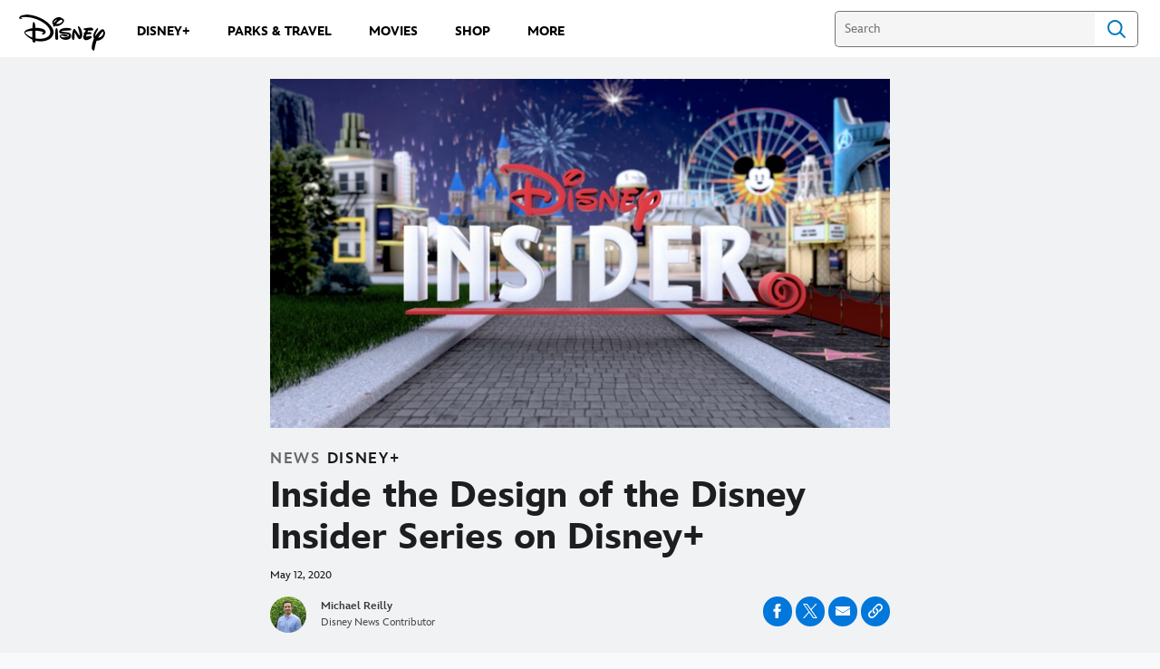

--- FILE ---
content_type: text/html;charset=utf-8
request_url: https://news.disney.com/disney-insider-introduction
body_size: 84671
content:
<!DOCTYPE html>
<!--

    "We keep moving forward, opening up new doors and
      doing new things, because we're curious ...
        and curiosity keeps leading us down new paths."

                              Walt Disney

-->
<html class="no-js" version="HTML+RDFa 1.1" lang="en-US">
<head prefix="fb: http://ogp.me/ns/fb# og: http://ogp.me/ns#" dir="ltr">
  <meta name="viewport" content="width=device-width,initial-scale=1">
<link rel="shortcut icon" href="https://static-mh.content.disney.io/matterhorn/assets/favicon-94e3862e7fb9.ico">
<link rel="apple-touch-icon" href="https://static-mh.content.disney.io/matterhorn/assets/apple-touch-icon-2747f4e2a5dd.png">
<meta name="description" content="Learn about all of the Easter eggs and details that went into making the opening title sequence of Disney Insider on Disney+.">
  <script type="text/javascript">document.cookie = 'country=us';</script>
  <script type="text/javascript">this.__dataLayer={"page":{"page_id":"5a5772fd264d0b003568331b","page_name":"us:dnews","page_title":"Inside the Design of the Disney Insider Series on Disney+ | Disney News","page_url":"news.disney.com/disney-insider-introduction","platform":"web","slug":"disney-insider-introduction","story_id":"5a5772fd264d0b003568331b","vendorFlags":{}},"site":{"baseDomain":"disney.com","business_unit":"dcom","business_unit_code":"","cms_version":"MH","language":["en-US"],"portal":"matterhorn","property_code":"","region":"us","country":"us","site":"news.disney.com","cds":0,"otguid":"6862b530-120b-429b-9c75-ad85c7eeb248","nsl":"2"},"privacy":{"cds":0}};</script>
  <script src="https://dcf.espn.com/TWDC-DTCI/prod/Bootstrap.js" type="text/javascript"></script>
  <title>Inside the Design of the Disney Insider Series on Disney+ | Disney News</title>
  <script src="https://static-mh.content.disney.io/matterhorn/assets/jquery-dc8b911876ec.js" type="text/javascript"></script>
  <link rel="preconnect" href="//static-mh.content.disney.io">
<link rel="preconnect" href="//lumiere-a.akamaihd.net">
<link rel="preconnect" href="//kaltura.akamaized.net">
<link rel="preconnect" href="//cdnapisec.kaltura.com">
<link rel="preconnect" href="//a.dilcdn.com">
<link rel="preload" href="https://static-mh.content.disney.io/matterhorn/assets/matterhorn/sans/matterhorn-regular-eed88f0756d6.woff" as="font" type="font/woff" crossorigin="anonymous">
<link rel="preload" href="https://static-mh.content.disney.io/matterhorn/assets/application-50b5947c6f39.css" as="style" type="text/css" crossorigin="anonymous">
<link rel="stylesheet" href="https://static-mh.content.disney.io/matterhorn/assets/application-50b5947c6f39.css" type="text/css">
<link rel="stylesheet" href="https://static-mh.content.disney.io/matterhorn/assets/modules/background_styles-1903f7131478.css" type="text/css">
<link rel="stylesheet" href="https://static-mh.content.disney.io/matterhorn/assets/modules/rich_article-6254735ee895.css" type="text/css">
<link rel="stylesheet" href="https://static-mh.content.disney.io/matterhorn/assets/modules/headlines-3ec888e41142.css" type="text/css">
<link rel="stylesheet" href="https://static-mh.content.disney.io/matterhorn/assets/themes/incredibles/modules/rich_article-5910cdbd95c2.css" id="base-theme-styles" class="incredibles"><link rel="stylesheet" href="https://static-mh.content.disney.io/matterhorn/assets/themes/incredibles/modules/headlines-bed7cb272465.css" id="base-theme-styles" class="incredibles"><link rel="stylesheet" href="https://static-mh.content.disney.io/matterhorn/assets/themes/incredibles/application-3403f7d29806.css" id="base-theme-styles" class="incredibles">

<link rel="stylesheet" type="text/css" href="https://static-mh.content.disney.io/matterhorn/assets/goc/disneyuschrome-a2b75e306208.css"><link rel="stylesheet" type="text/css" href="https://static-mh.content.disney.io/matterhorn/assets/goc/disneyuschrome-desktop-e34d2438f086.css" media="(min-width: 769px)"><link rel="stylesheet" type="text/css" href="https://static-mh.content.disney.io/matterhorn/assets/goc/disneyuschrome-mobile-39fc724540e9.css" media="(max-width: 768px)"><link rel="stylesheet" type="text/css" href="https://static-mh.content.disney.io/matterhorn/assets/goc/lib/incredibles_search-24807f0c54c2.css"><!--[if lt IE 9]><link rel="stylesheet" type="text/css" href="https://static-mh.content.disney.io/matterhorn/assets/goc/disneyuschrome-desktop-e34d2438f086.css"><![endif]--><style type="text/css">        .goc-icn-login, .goc-icn-login-bar{ background-image:url();  background-size: 32px }
        html.goc-no-data-uri .goc-icn-login, html.goc-no-data-uri .goc-icn-login-bar{ background-image:url() }
        @media (-webkit-min-device-pixel-ratio: 1.5), (min-resolution: 144dpi) {
          .goc-icn-login, .goc-icn-login-bar{ background-image:url(); }
        }
.goc-left-2 > a{  }

      .goc-bg-dark .goc-left-2 > a{  }

      .goc-bg-blue .goc-left-2 > a{  }

      .goc-left-2.goc-top-dropdown:hover .goc-dropdown-link{  }

      .goc-bg-blue .goc-left-2.goc-top-dropdown:hover .goc-dropdown-link{  }

      .goc-bg-dark .goc-left-2.goc-top-dropdown:hover .goc-dropdown-link{  }
.goc-left-4 > a{  }

      .goc-bg-dark .goc-left-4 > a{  }

      .goc-bg-blue .goc-left-4 > a{  }

      .goc-left-4.goc-top-dropdown:hover .goc-dropdown-link{  }

      .goc-bg-blue .goc-left-4.goc-top-dropdown:hover .goc-dropdown-link{  }

      .goc-bg-dark .goc-left-4.goc-top-dropdown:hover .goc-dropdown-link{  }

@media (-webkit-min-device-pixel-ratio: 1.5), (min-resolution: 144dpi) {
.goc-left-2 > a{  }

      .goc-bg-dark .goc-left-2 > a{  }

      .goc-bg-blue .goc-left-2 > a{  }

      .goc-left-2.goc-top-dropdown:hover .goc-dropdown-link{  }

      .goc-bg-blue .goc-left-2.goc-top-dropdown:hover .goc-dropdown-link{  }

      .goc-bg-dark .goc-left-2.goc-top-dropdown:hover .goc-dropdown-link{  }
.goc-left-4 > a{  }

      .goc-bg-dark .goc-left-4 > a{  }

      .goc-bg-blue .goc-left-4 > a{  }

      .goc-left-4.goc-top-dropdown:hover .goc-dropdown-link{  }

      .goc-bg-blue .goc-left-4.goc-top-dropdown:hover .goc-dropdown-link{  }

      .goc-bg-dark .goc-left-4.goc-top-dropdown:hover .goc-dropdown-link{  }
}
.bar-dropdown-content .goc-thumb-link{ height: 500px; }
#goc-desktop-global .goc-desktop:hover .bar-dropdown-content{max-height: 532px;}

@media (-webkit-min-device-pixel-ratio: 1.5), (min-resolution: 144dpi) {
}</style><script type="text/javascript">!function(e){"use strict";var t=e.GOC=e.GOC||{};t.queue=t.queue||[],t.opts=t.opts||{}}(this),GOC.load=function(e,t){"use strict";var n=document,o=n.getElementsByTagName("script")[0],s=n.createElement("script");s.type="text/javascript",s.async="async",s.onload=s.onreadystatechange=function(e,n){var o=this,s=o.readyState,r=o.parentNode;!r||!n&&s&&"complete"!==s&&"loaded"!==s||(r.removeChild(this),!n&&t&&t())},s.src=e,o.parentNode.insertBefore(s,o),s=n=o=null},function(e){"use strict";var t=e.encodeURIComponent;e.GOC.load("//a.dilcdn.com/g/domains/"+t(e.location.hostname)+".js")}(this),function(e){"use strict";var t=e.GOC,n=e.encodeURIComponent;t.defopts=function(e){0===Object.keys(t.opts).length&&(t.opts=e)},t.ao=function(e){var o=[],s=t.opts,r=s.footer;if(s.lang&&o.push("lang="+n(s.lang)),s.cds&&o.push("cds"),s.searchtype&&o.push("searchtype="+n(s.searchtype)),s.hide_desktop_menu&&o.push("hide_desktop_menu"),s.hide_search&&o.push("hide_search"),r)for(var a in r)if(r.hasOwnProperty(a))if("object"==typeof r[a])for(var i in r[a])r[a].hasOwnProperty(i)&&o.push("footer["+a+"]["+i+"]="+encodeURIComponent(r[a][i]));else o.push("footer["+encodeURIComponent(a)+"]="+encodeURIComponent(r[a]));return o.length&&(e+=(e.indexOf("?")<0?"?":"&")+o.join("&")),e}}(this),GOC.css=function(e){"use strict";var t=document,n=t.createElement("style"),o=t.getElementsByTagName("head")[0],s=(o||t).getElementsByTagName("script")[0];e&&(n.setAttribute("type","text/css"),s?s.parentNode.insertBefore(n,s):o.appendChild(n),n.styleSheet?n.styleSheet.cssText=e:n.appendChild(t.createTextNode(e)))},function(e,t){"use strict";var n=e.GOC,o=e.screen,s=e.document,r=s.documentElement,a=function(){var e,n,r,a,i,c=o&&o.fontSmoothingEnabled;if(c!==t)return c;try{for(e=s.createElement("canvas"),e.width=e.height=32,n=e.getContext("2d"),n.textBaseline="top",n.font="32px Arial",n.fillStyle=n.strokeStyle="black",n.fillText("O",0,0),r=0;r<32;r++)for(a=0;a<32;a++)if(255!==(i=n.getImageData(r,a,1,1).data[3])&&0!==i)return!0;return!1}catch(e){return t}},i=function(e){var t=s.createElement("div");t.innerHTML="M",t.style.fontFamily=e,r.insertBefore(t,r.firstChild),r.clientWidth,r.removeChild(t)};n.pf=function(e,t){!0===a()&&(n.css(e),i(t))}}(this),function(e){"use strict";e.GOC.noAnalyticsOnHover=!0}(this);GOC.pf("@font-face{font-family:'Matterhorn';src:url(\"https://static-mh.content.disney.io/matterhorn/assets/m4-7e766c2825c7.eot#\") format(\"eot\"),url(\"https://static-mh.content.disney.io/matterhorn/assets/m4-b366701d6945.woff\") format(\"woff\"),url(\"https://static-mh.content.disney.io/matterhorn/assets/m4-ac909dff444f.ttf\") format(\"truetype\"),url(\"https://static-mh.content.disney.io/matterhorn/assets/m4-3d636e3b4270.svg#Matterhorn\") format(\"svg\");font-weight:400;font-style:normal}\n","Matterhorn");GOC.opts.cds=false;GOC.opts.bg="light";GOC.opts.footer={"comscore":"","translations":{}};GOC.opts.hide_desktop_menu=true;GOC.opts.hide_search=false;GOC.opts.searchtype="is";GOC.load("https://static-mh.content.disney.io/matterhorn/assets/goc/disneyuschrome-0dfb00f3aea6.js");GOC.a="//a.dilcdn.com/g/us/home/sac/";GOC.cart="//a.dilcdn.com/g/us/cart/";GOC.is="//a.dilcdn.com/g/us/home/is/";</script>
<link rel="canonical" href="https://news.disney.com/disney-insider-introduction">
<meta property="fb:app_id" content="221917115699002">
<meta property="og:title" content="Inside the Design of the Disney Insider Series on Disney+">
<meta property="og:description" content="Learn about all of the Easter eggs and details that went into making the opening title sequence of Disney Insider on Disney+.">
<meta property="og:type" content="website">
<meta property="og:site_name" content="Disney News">
<meta property="og:url" content="https://news.disney.com/disney-insider-introduction">
<meta property="og:image" content="https://lumiere-a.akamaihd.net/v1/images/title_449d9423.png?region=634%2C0%2C1612%2C1612">
<script type="application/ld+json">{"@context":"http://schema.org","@type":"CollectionPage","description":"Learn about all of the Easter eggs and details that went into making the opening title sequence of Disney Insider on Disney+.","url":"https://news.disney.com/disney-insider-introduction","inLanguage":["en-US"],"name":"Inside the Design of the Disney Insider Series on Disney+","mainEntity":{"@context":"http://schema.org","@type":"ItemList","itemListElement":[{"@context":"http://schema.org","@type":"ListItem","url":"https://news.disney.com/disney-wonder-alaska-photo-diary","position":1},{"@context":"http://schema.org","@type":"ListItem","url":"https://news.disney.com/mickey-ice-cream-bar-ears","position":2},{"@context":"http://schema.org","@type":"ListItem","url":"https://news.disney.com/new-magical-experiences-happening-at-disney-parks-around-the-world","position":3},{"@context":"http://schema.org","@type":"ListItem","url":"https://news.disney.com/behind-the-attraction-dwayne-johnson","position":4},{"@context":"http://schema.org","@type":"ListItem","url":"https://news.disney.com/star-wars-galaxys-edge-epcot-d23-destination-d","position":5},{"@context":"http://schema.org","@type":"ListItem","url":"https://news.disney.com/baymax-animated-series","position":6},{"@context":"http://schema.org","@type":"ListItem","url":"https://news.disney.com/rise-movie","position":7},{"@context":"http://schema.org","@type":"ListItem","url":"https://news.disney.com/marvel-studios-ms-marvel","position":8},{"@context":"http://schema.org","@type":"ListItem","url":"https://news.disney.com/hollywood-stargirl","position":9},{"@context":"http://schema.org","@type":"ListItem","url":"https://news.disney.com/better-nate-than-ever","position":10}],"numberOfItems":10},"publisher":{"@id":"https://news.disney.com/#publisher"},"copyrightHolder":{"@id":"https://news.disney.com/#publisher"},"sourceOrganization":{"@id":"https://news.disney.com/"},"copyrightYear":2026}</script>
<script type="application/ld+json">{"@context":"http://schema.org","@type":"NewsArticle","headline":"Inside the Design of the Disney Insider Series on Disney+","datePublished":"2020-05-12T12:15:26.000-07:00","dateModified":"2022-07-21T11:01:54.000-07:00","image":"https://lumiere-a.akamaihd.net/v1/images/title_449d9423.png?region=634%2C0%2C1612%2C1612","author":{"@type":"Person","name":"Michael  Reilly"},"publisher":{"@type":"Organization","name":"Disney News","logo":{"@type":"ImageObject","url":null}},"description":"Learn about all of the Easter eggs and details that went into making the opening title sequence of Disney Insider on Disney+.","mainEntityOfPage":"https://news.disney.com/disney-insider-introduction","articleBody":"Have you ever wondered how your favorite Walt Disney World Resort attraction was created, or what goes into designing the perfect outfit for Mickey Mouse and Minnie Mouse? Enter Disney Insider, your VIP ticket to the most magical company on earth, now streaming on Disney+. Disney Insider peels back the curtain of The Walt Disney Company like never before. Each week, the series transports viewers behind the scenes of their favorite movies, shows, theme parks, destinations, and more. Every episode tells three unique stories that capture the magical moments and heartfelt storytelling that is Disney.The making of Disney Insider has been just as magical as the content within. Here are some fun facts and Easter eggs that take you inside the design process of Disney Insider’s whimsical opening sequence.The opening title sequence took more than four months to create, with five different motion graphics artists working on various elements that included 3D modeling, lighting, camera blocking, and compositing. Pixar Animation Studios, Lucasfilm, and Marvel Studios were all in on the process to bring this animated world to life. The three film studios provided 3D models to precisely capture the Pixar Ball, the Millennium Falcon, and Avengers Tower. Captain America’s shield can also be spotted flying through the air as a nod to the first MCU Disney+ original series, Falcon and the Winter Soldier, which is coming soon!If you look closely, at the start of each episode, you can see an original model sheet of Mickey Mouse from 1938 above the animator’s desk. The opening sequence for the show was designed to be a bit of a time machine, taking you from the early days of the company all the way through to the present. This image of Mickey Mouse was chosen for two reasons. First, Walt Disney once said of the company, “that it was all started by a mouse” — so what better way to start your journey inside Disney than with the mouse that started it all? Second, this sketch of Mickey Mouse is from 1938, the same year that Walt Disney Animation Studios continued to take the world by storm with their first feature film: Snow White and the Seven Dwarfs. The film was released nationwide throughout the United States on a rolling basis during 1938 (though its Los Angeles, California, premiere was a few weeks earlier on December 21, 1937), and it later earned Walt a special Oscar® – presented as one full-sized statuette accompanied by seven miniature versions. With the success of this film, among other successes, Walt was able to break ground on a new studio lot in Burbank, California. The building that houses animators’ offices in the opening sequence of Disney Insider was designed based on that original Animation Building in Burbank, which is still used at The Walt Disney Studios today.  The famous Mickey Avenue and Dopey Drive street sign from the 1941 film The Reluctant Dragon can be seen popping up outside of the Animation Building as the camera moves down the street. This same sign can also be seen in real life at The Walt Disney Studios in Burbank, California. If you ever have a chance to visit The Walt Disney Studios lot, you can also find Pluto’s paw prints in the pavement below the sign.Three different nods to theatres can be seen as the camera makes its way down the street. Blink and you might miss the Carthay Circle Theatre, tucked behind the Roy E. Disney Animation building, home to Walt Disney Animation Studios. The design of the theatre in the opening sequence is based on the Carthay Circle Restaurant found at Disney California Adventure Park in Anaheim, California, itself a nod to the original Carthay Circle Theatre in Los Angeles.  This famous movie palace dated back to Hollywood’s Golden Age, and housed the premiere of Snow White and the Seven Dwarfs!Next, Broadway’s famous New Amsterdam marquee is utilized as a screen to show teasers for the upcoming episode. The New Amsterdam Theatre has been the home for a number of Disney’s Broadway shows, including The Lion King, Mary Poppins, and Aladdin!Finally, the El Capitan Theatre builds before your eyes as the camera moves down the aisle and out to the marquee. The first Disney film to premiere at the El Capitan Theatre was The Rocketeer in 1991. The El Capitan Theatre is now the destination for many Walt Disney Studios movie premieres, including recent Academy Award® winners Coco (2017) and Toy Story 4 (2019).If you thought you saw two “El Caps,” you were right! The mountain seen on the left side of the screen during the final shot of the opening sequence is actually El Capitan summit in Yosemite National Park. This was placed in the opening sequence of Disney Insider for two reasons. First, El Cap was added as a nod to the Academy Award-winning film Free Solo, the epic Oscar®-winning film from National Geographic. Second, the El Cap summit mirrors the El Capitan Theatre, providing the perfect framing for the Disney Insider title!This incredible 45-second sequence took two full days to render, using more than 30 computers. Make sure you watch Disney Insider, now streaming on Disney+, for your ticket inside the magic (and to spot even more Easter eggs)!"}</script>
<script type="text/javascript">this.Disney={"portal":"news.disney.com","profileBase":null,"locales":["en-US"],"didOptions":{"responderPage":"https://news.disney.com/_did/","enableTop":false,"langPref":"en-US","clientId":"","cssOverride":"","language":"en-US","environment":"prod","redirectUri":"https://news.disney.com/auth/callback"},"cto":{"country":"","contentDescription":"","contentType":"","property":"","propertyId":"","buId":"","buCode":"","region":"us","intBreadcrumbs":"","categoryCode":"dcom","account":"disneynews","brandSegment":"news","cmsId":"MH","program":"","sponsor":"","siteCode":"dnews","comscorekw":"disneynews","pageName":"disney-insider-introduction","breadcrumbs":"disney-insider-introduction"},"market_code":"us","browser_warning_versions":[],"dossierBase":null,"rtl":false,"env":"production","config_bundle_schema_data":{"oneid_version":"v4","video_player_version":"5.5.24","style_theme":"light","classification":{"audience":"general","privacy_law":"ccpa","publisher_v_advertiser":"publisher","ot_guid":"6862b530-120b-429b-9c75-ad85c7eeb248","gpc":"2"},"global_site_messaging":{"close_button_display":"button"},"global_no_referrer_exceptions":["disneyplus.com"]},"ctoOptions":null};</script>
<script src="https://static-mh.content.disney.io/matterhorn/assets/head-317bbeaeef25.js" type="text/javascript"></script>
<script type="text/javascript">if (Disney && Disney.Sample(10)){
          
window.NREUM||(NREUM={});NREUM.info={"beacon":"bam.nr-data.net","errorBeacon":"bam.nr-data.net","licenseKey":"4934c5fb20","applicationID":"6683540","transactionName":"Jl9ZQRYNCQkDQkpmXgtRQ0cFTSgEEkQAR18KQlkPXjEAFxBVFxpwIGQXHw==","queueTime":0,"applicationTime":2879,"agent":""};

(window.NREUM||(NREUM={})).init={ajax:{deny_list:["bam.nr-data.net"]},feature_flags:["soft_nav"]};(window.NREUM||(NREUM={})).loader_config={xpid:"Ug8BVFZTGwUGXFJXAwE=",licenseKey:"4934c5fb20",applicationID:"6683540",browserID:"6683586"};;/*! For license information please see nr-loader-full-1.308.0.min.js.LICENSE.txt */
(()=>{var e,t,r={384:(e,t,r)=>{"use strict";r.d(t,{NT:()=>a,US:()=>u,Zm:()=>o,bQ:()=>d,dV:()=>c,pV:()=>l});var n=r(6154),i=r(1863),s=r(1910);const a={beacon:"bam.nr-data.net",errorBeacon:"bam.nr-data.net"};function o(){return n.gm.NREUM||(n.gm.NREUM={}),void 0===n.gm.newrelic&&(n.gm.newrelic=n.gm.NREUM),n.gm.NREUM}function c(){let e=o();return e.o||(e.o={ST:n.gm.setTimeout,SI:n.gm.setImmediate||n.gm.setInterval,CT:n.gm.clearTimeout,XHR:n.gm.XMLHttpRequest,REQ:n.gm.Request,EV:n.gm.Event,PR:n.gm.Promise,MO:n.gm.MutationObserver,FETCH:n.gm.fetch,WS:n.gm.WebSocket},(0,s.i)(...Object.values(e.o))),e}function d(e,t){let r=o();r.initializedAgents??={},t.initializedAt={ms:(0,i.t)(),date:new Date},r.initializedAgents[e]=t}function u(e,t){o()[e]=t}function l(){return function(){let e=o();const t=e.info||{};e.info={beacon:a.beacon,errorBeacon:a.errorBeacon,...t}}(),function(){let e=o();const t=e.init||{};e.init={...t}}(),c(),function(){let e=o();const t=e.loader_config||{};e.loader_config={...t}}(),o()}},782:(e,t,r)=>{"use strict";r.d(t,{T:()=>n});const n=r(860).K7.pageViewTiming},860:(e,t,r)=>{"use strict";r.d(t,{$J:()=>u,K7:()=>c,P3:()=>d,XX:()=>i,Yy:()=>o,df:()=>s,qY:()=>n,v4:()=>a});const n="events",i="jserrors",s="browser/blobs",a="rum",o="browser/logs",c={ajax:"ajax",genericEvents:"generic_events",jserrors:i,logging:"logging",metrics:"metrics",pageAction:"page_action",pageViewEvent:"page_view_event",pageViewTiming:"page_view_timing",sessionReplay:"session_replay",sessionTrace:"session_trace",softNav:"soft_navigations",spa:"spa"},d={[c.pageViewEvent]:1,[c.pageViewTiming]:2,[c.metrics]:3,[c.jserrors]:4,[c.spa]:5,[c.ajax]:6,[c.sessionTrace]:7,[c.softNav]:8,[c.sessionReplay]:9,[c.logging]:10,[c.genericEvents]:11},u={[c.pageViewEvent]:a,[c.pageViewTiming]:n,[c.ajax]:n,[c.spa]:n,[c.softNav]:n,[c.metrics]:i,[c.jserrors]:i,[c.sessionTrace]:s,[c.sessionReplay]:s,[c.logging]:o,[c.genericEvents]:"ins"}},944:(e,t,r)=>{"use strict";r.d(t,{R:()=>i});var n=r(3241);function i(e,t){"function"==typeof console.debug&&(console.debug("New Relic Warning: https://github.com/newrelic/newrelic-browser-agent/blob/main/docs/warning-codes.md#".concat(e),t),(0,n.W)({agentIdentifier:null,drained:null,type:"data",name:"warn",feature:"warn",data:{code:e,secondary:t}}))}},993:(e,t,r)=>{"use strict";r.d(t,{A$:()=>s,ET:()=>a,TZ:()=>o,p_:()=>i});var n=r(860);const i={ERROR:"ERROR",WARN:"WARN",INFO:"INFO",DEBUG:"DEBUG",TRACE:"TRACE"},s={OFF:0,ERROR:1,WARN:2,INFO:3,DEBUG:4,TRACE:5},a="log",o=n.K7.logging},1541:(e,t,r)=>{"use strict";r.d(t,{U:()=>i,f:()=>n});const n={MFE:"MFE",BA:"BA"};function i(e,t){if(2!==t?.harvestEndpointVersion)return{};const r=t.agentRef.runtime.appMetadata.agents[0].entityGuid;return e?{"source.id":e.id,"source.name":e.name,"source.type":e.type,"parent.id":e.parent?.id||r,"parent.type":e.parent?.type||n.BA}:{"entity.guid":r,appId:t.agentRef.info.applicationID}}},1687:(e,t,r)=>{"use strict";r.d(t,{Ak:()=>d,Ze:()=>h,x3:()=>u});var n=r(3241),i=r(7836),s=r(3606),a=r(860),o=r(2646);const c={};function d(e,t){const r={staged:!1,priority:a.P3[t]||0};l(e),c[e].get(t)||c[e].set(t,r)}function u(e,t){e&&c[e]&&(c[e].get(t)&&c[e].delete(t),p(e,t,!1),c[e].size&&f(e))}function l(e){if(!e)throw new Error("agentIdentifier required");c[e]||(c[e]=new Map)}function h(e="",t="feature",r=!1){if(l(e),!e||!c[e].get(t)||r)return p(e,t);c[e].get(t).staged=!0,f(e)}function f(e){const t=Array.from(c[e]);t.every(([e,t])=>t.staged)&&(t.sort((e,t)=>e[1].priority-t[1].priority),t.forEach(([t])=>{c[e].delete(t),p(e,t)}))}function p(e,t,r=!0){const a=e?i.ee.get(e):i.ee,c=s.i.handlers;if(!a.aborted&&a.backlog&&c){if((0,n.W)({agentIdentifier:e,type:"lifecycle",name:"drain",feature:t}),r){const e=a.backlog[t],r=c[t];if(r){for(let t=0;e&&t<e.length;++t)g(e[t],r);Object.entries(r).forEach(([e,t])=>{Object.values(t||{}).forEach(t=>{t[0]?.on&&t[0]?.context()instanceof o.y&&t[0].on(e,t[1])})})}}a.isolatedBacklog||delete c[t],a.backlog[t]=null,a.emit("drain-"+t,[])}}function g(e,t){var r=e[1];Object.values(t[r]||{}).forEach(t=>{var r=e[0];if(t[0]===r){var n=t[1],i=e[3],s=e[2];n.apply(i,s)}})}},1738:(e,t,r)=>{"use strict";r.d(t,{U:()=>f,Y:()=>h});var n=r(3241),i=r(9908),s=r(1863),a=r(944),o=r(5701),c=r(3969),d=r(8362),u=r(860),l=r(4261);function h(e,t,r,s){const h=s||r;!h||h[e]&&h[e]!==d.d.prototype[e]||(h[e]=function(){(0,i.p)(c.xV,["API/"+e+"/called"],void 0,u.K7.metrics,r.ee),(0,n.W)({agentIdentifier:r.agentIdentifier,drained:!!o.B?.[r.agentIdentifier],type:"data",name:"api",feature:l.Pl+e,data:{}});try{return t.apply(this,arguments)}catch(e){(0,a.R)(23,e)}})}function f(e,t,r,n,a){const o=e.info;null===r?delete o.jsAttributes[t]:o.jsAttributes[t]=r,(a||null===r)&&(0,i.p)(l.Pl+n,[(0,s.t)(),t,r],void 0,"session",e.ee)}},1741:(e,t,r)=>{"use strict";r.d(t,{W:()=>s});var n=r(944),i=r(4261);class s{#e(e,...t){if(this[e]!==s.prototype[e])return this[e](...t);(0,n.R)(35,e)}addPageAction(e,t){return this.#e(i.hG,e,t)}register(e){return this.#e(i.eY,e)}recordCustomEvent(e,t){return this.#e(i.fF,e,t)}setPageViewName(e,t){return this.#e(i.Fw,e,t)}setCustomAttribute(e,t,r){return this.#e(i.cD,e,t,r)}noticeError(e,t){return this.#e(i.o5,e,t)}setUserId(e,t=!1){return this.#e(i.Dl,e,t)}setApplicationVersion(e){return this.#e(i.nb,e)}setErrorHandler(e){return this.#e(i.bt,e)}addRelease(e,t){return this.#e(i.k6,e,t)}log(e,t){return this.#e(i.$9,e,t)}start(){return this.#e(i.d3)}finished(e){return this.#e(i.BL,e)}recordReplay(){return this.#e(i.CH)}pauseReplay(){return this.#e(i.Tb)}addToTrace(e){return this.#e(i.U2,e)}setCurrentRouteName(e){return this.#e(i.PA,e)}interaction(e){return this.#e(i.dT,e)}wrapLogger(e,t,r){return this.#e(i.Wb,e,t,r)}measure(e,t){return this.#e(i.V1,e,t)}consent(e){return this.#e(i.Pv,e)}}},1863:(e,t,r)=>{"use strict";function n(){return Math.floor(performance.now())}r.d(t,{t:()=>n})},1910:(e,t,r)=>{"use strict";r.d(t,{i:()=>s});var n=r(944);const i=new Map;function s(...e){return e.every(e=>{if(i.has(e))return i.get(e);const t="function"==typeof e?e.toString():"",r=t.includes("[native code]"),s=t.includes("nrWrapper");return r||s||(0,n.R)(64,e?.name||t),i.set(e,r),r})}},2555:(e,t,r)=>{"use strict";r.d(t,{D:()=>o,f:()=>a});var n=r(384),i=r(8122);const s={beacon:n.NT.beacon,errorBeacon:n.NT.errorBeacon,licenseKey:void 0,applicationID:void 0,sa:void 0,queueTime:void 0,applicationTime:void 0,ttGuid:void 0,user:void 0,account:void 0,product:void 0,extra:void 0,jsAttributes:{},userAttributes:void 0,atts:void 0,transactionName:void 0,tNamePlain:void 0};function a(e){try{return!!e.licenseKey&&!!e.errorBeacon&&!!e.applicationID}catch(e){return!1}}const o=e=>(0,i.a)(e,s)},2614:(e,t,r)=>{"use strict";r.d(t,{BB:()=>a,H3:()=>n,g:()=>d,iL:()=>c,tS:()=>o,uh:()=>i,wk:()=>s});const n="NRBA",i="SESSION",s=144e5,a=18e5,o={STARTED:"session-started",PAUSE:"session-pause",RESET:"session-reset",RESUME:"session-resume",UPDATE:"session-update"},c={SAME_TAB:"same-tab",CROSS_TAB:"cross-tab"},d={OFF:0,FULL:1,ERROR:2}},2646:(e,t,r)=>{"use strict";r.d(t,{y:()=>n});class n{constructor(e){this.contextId=e}}},2843:(e,t,r)=>{"use strict";r.d(t,{G:()=>s,u:()=>i});var n=r(3878);function i(e,t=!1,r,i){(0,n.DD)("visibilitychange",function(){if(t)return void("hidden"===document.visibilityState&&e());e(document.visibilityState)},r,i)}function s(e,t,r){(0,n.sp)("pagehide",e,t,r)}},3241:(e,t,r)=>{"use strict";r.d(t,{W:()=>s});var n=r(6154);const i="newrelic";function s(e={}){try{n.gm.dispatchEvent(new CustomEvent(i,{detail:e}))}catch(e){}}},3304:(e,t,r)=>{"use strict";r.d(t,{A:()=>s});var n=r(7836);const i=()=>{const e=new WeakSet;return(t,r)=>{if("object"==typeof r&&null!==r){if(e.has(r))return;e.add(r)}return r}};function s(e){try{return JSON.stringify(e,i())??""}catch(e){try{n.ee.emit("internal-error",[e])}catch(e){}return""}}},3333:(e,t,r)=>{"use strict";r.d(t,{$v:()=>u,TZ:()=>n,Xh:()=>c,Zp:()=>i,kd:()=>d,mq:()=>o,nf:()=>a,qN:()=>s});const n=r(860).K7.genericEvents,i=["auxclick","click","copy","keydown","paste","scrollend"],s=["focus","blur"],a=4,o=1e3,c=2e3,d=["PageAction","UserAction","BrowserPerformance"],u={RESOURCES:"experimental.resources",REGISTER:"register"}},3434:(e,t,r)=>{"use strict";r.d(t,{Jt:()=>s,YM:()=>d});var n=r(7836),i=r(5607);const s="nr@original:".concat(i.W),a=50;var o=Object.prototype.hasOwnProperty,c=!1;function d(e,t){return e||(e=n.ee),r.inPlace=function(e,t,n,i,s){n||(n="");const a="-"===n.charAt(0);for(let o=0;o<t.length;o++){const c=t[o],d=e[c];l(d)||(e[c]=r(d,a?c+n:n,i,c,s))}},r.flag=s,r;function r(t,r,n,c,d){return l(t)?t:(r||(r=""),nrWrapper[s]=t,function(e,t,r){if(Object.defineProperty&&Object.keys)try{return Object.keys(e).forEach(function(r){Object.defineProperty(t,r,{get:function(){return e[r]},set:function(t){return e[r]=t,t}})}),t}catch(e){u([e],r)}for(var n in e)o.call(e,n)&&(t[n]=e[n])}(t,nrWrapper,e),nrWrapper);function nrWrapper(){var s,o,l,h;let f;try{o=this,s=[...arguments],l="function"==typeof n?n(s,o):n||{}}catch(t){u([t,"",[s,o,c],l],e)}i(r+"start",[s,o,c],l,d);const p=performance.now();let g;try{return h=t.apply(o,s),g=performance.now(),h}catch(e){throw g=performance.now(),i(r+"err",[s,o,e],l,d),f=e,f}finally{const e=g-p,t={start:p,end:g,duration:e,isLongTask:e>=a,methodName:c,thrownError:f};t.isLongTask&&i("long-task",[t,o],l,d),i(r+"end",[s,o,h],l,d)}}}function i(r,n,i,s){if(!c||t){var a=c;c=!0;try{e.emit(r,n,i,t,s)}catch(t){u([t,r,n,i],e)}c=a}}}function u(e,t){t||(t=n.ee);try{t.emit("internal-error",e)}catch(e){}}function l(e){return!(e&&"function"==typeof e&&e.apply&&!e[s])}},3606:(e,t,r)=>{"use strict";r.d(t,{i:()=>s});var n=r(9908);s.on=a;var i=s.handlers={};function s(e,t,r,s){a(s||n.d,i,e,t,r)}function a(e,t,r,i,s){s||(s="feature"),e||(e=n.d);var a=t[s]=t[s]||{};(a[r]=a[r]||[]).push([e,i])}},3738:(e,t,r)=>{"use strict";r.d(t,{He:()=>i,Kp:()=>o,Lc:()=>d,Rz:()=>u,TZ:()=>n,bD:()=>s,d3:()=>a,jx:()=>l,sl:()=>h,uP:()=>c});const n=r(860).K7.sessionTrace,i="bstResource",s="resource",a="-start",o="-end",c="fn"+a,d="fn"+o,u="pushState",l=1e3,h=3e4},3785:(e,t,r)=>{"use strict";r.d(t,{R:()=>c,b:()=>d});var n=r(9908),i=r(1863),s=r(860),a=r(3969),o=r(993);function c(e,t,r={},c=o.p_.INFO,d=!0,u,l=(0,i.t)()){(0,n.p)(a.xV,["API/logging/".concat(c.toLowerCase(),"/called")],void 0,s.K7.metrics,e),(0,n.p)(o.ET,[l,t,r,c,d,u],void 0,s.K7.logging,e)}function d(e){return"string"==typeof e&&Object.values(o.p_).some(t=>t===e.toUpperCase().trim())}},3878:(e,t,r)=>{"use strict";function n(e,t){return{capture:e,passive:!1,signal:t}}function i(e,t,r=!1,i){window.addEventListener(e,t,n(r,i))}function s(e,t,r=!1,i){document.addEventListener(e,t,n(r,i))}r.d(t,{DD:()=>s,jT:()=>n,sp:()=>i})},3969:(e,t,r)=>{"use strict";r.d(t,{TZ:()=>n,XG:()=>o,rs:()=>i,xV:()=>a,z_:()=>s});const n=r(860).K7.metrics,i="sm",s="cm",a="storeSupportabilityMetrics",o="storeEventMetrics"},4234:(e,t,r)=>{"use strict";r.d(t,{W:()=>s});var n=r(7836),i=r(1687);class s{constructor(e,t){this.agentIdentifier=e,this.ee=n.ee.get(e),this.featureName=t,this.blocked=!1}deregisterDrain(){(0,i.x3)(this.agentIdentifier,this.featureName)}}},4261:(e,t,r)=>{"use strict";r.d(t,{$9:()=>d,BL:()=>o,CH:()=>f,Dl:()=>w,Fw:()=>y,PA:()=>m,Pl:()=>n,Pv:()=>T,Tb:()=>l,U2:()=>s,V1:()=>E,Wb:()=>x,bt:()=>b,cD:()=>v,d3:()=>R,dT:()=>c,eY:()=>p,fF:()=>h,hG:()=>i,k6:()=>a,nb:()=>g,o5:()=>u});const n="api-",i="addPageAction",s="addToTrace",a="addRelease",o="finished",c="interaction",d="log",u="noticeError",l="pauseReplay",h="recordCustomEvent",f="recordReplay",p="register",g="setApplicationVersion",m="setCurrentRouteName",v="setCustomAttribute",b="setErrorHandler",y="setPageViewName",w="setUserId",R="start",x="wrapLogger",E="measure",T="consent"},5205:(e,t,r)=>{"use strict";r.d(t,{j:()=>S});var n=r(384),i=r(1741);var s=r(2555),a=r(3333);const o=e=>{if(!e||"string"!=typeof e)return!1;try{document.createDocumentFragment().querySelector(e)}catch{return!1}return!0};var c=r(2614),d=r(944),u=r(8122);const l="[data-nr-mask]",h=e=>(0,u.a)(e,(()=>{const e={feature_flags:[],experimental:{allow_registered_children:!1,resources:!1},mask_selector:"*",block_selector:"[data-nr-block]",mask_input_options:{color:!1,date:!1,"datetime-local":!1,email:!1,month:!1,number:!1,range:!1,search:!1,tel:!1,text:!1,time:!1,url:!1,week:!1,textarea:!1,select:!1,password:!0}};return{ajax:{deny_list:void 0,block_internal:!0,enabled:!0,autoStart:!0},api:{get allow_registered_children(){return e.feature_flags.includes(a.$v.REGISTER)||e.experimental.allow_registered_children},set allow_registered_children(t){e.experimental.allow_registered_children=t},duplicate_registered_data:!1},browser_consent_mode:{enabled:!1},distributed_tracing:{enabled:void 0,exclude_newrelic_header:void 0,cors_use_newrelic_header:void 0,cors_use_tracecontext_headers:void 0,allowed_origins:void 0},get feature_flags(){return e.feature_flags},set feature_flags(t){e.feature_flags=t},generic_events:{enabled:!0,autoStart:!0},harvest:{interval:30},jserrors:{enabled:!0,autoStart:!0},logging:{enabled:!0,autoStart:!0},metrics:{enabled:!0,autoStart:!0},obfuscate:void 0,page_action:{enabled:!0},page_view_event:{enabled:!0,autoStart:!0},page_view_timing:{enabled:!0,autoStart:!0},performance:{capture_marks:!1,capture_measures:!1,capture_detail:!0,resources:{get enabled(){return e.feature_flags.includes(a.$v.RESOURCES)||e.experimental.resources},set enabled(t){e.experimental.resources=t},asset_types:[],first_party_domains:[],ignore_newrelic:!0}},privacy:{cookies_enabled:!0},proxy:{assets:void 0,beacon:void 0},session:{expiresMs:c.wk,inactiveMs:c.BB},session_replay:{autoStart:!0,enabled:!1,preload:!1,sampling_rate:10,error_sampling_rate:100,collect_fonts:!1,inline_images:!1,fix_stylesheets:!0,mask_all_inputs:!0,get mask_text_selector(){return e.mask_selector},set mask_text_selector(t){o(t)?e.mask_selector="".concat(t,",").concat(l):""===t||null===t?e.mask_selector=l:(0,d.R)(5,t)},get block_class(){return"nr-block"},get ignore_class(){return"nr-ignore"},get mask_text_class(){return"nr-mask"},get block_selector(){return e.block_selector},set block_selector(t){o(t)?e.block_selector+=",".concat(t):""!==t&&(0,d.R)(6,t)},get mask_input_options(){return e.mask_input_options},set mask_input_options(t){t&&"object"==typeof t?e.mask_input_options={...t,password:!0}:(0,d.R)(7,t)}},session_trace:{enabled:!0,autoStart:!0},soft_navigations:{enabled:!0,autoStart:!0},spa:{enabled:!0,autoStart:!0},ssl:void 0,user_actions:{enabled:!0,elementAttributes:["id","className","tagName","type"]}}})());var f=r(6154),p=r(9324);let g=0;const m={buildEnv:p.F3,distMethod:p.Xs,version:p.xv,originTime:f.WN},v={consented:!1},b={appMetadata:{},get consented(){return this.session?.state?.consent||v.consented},set consented(e){v.consented=e},customTransaction:void 0,denyList:void 0,disabled:!1,harvester:void 0,isolatedBacklog:!1,isRecording:!1,loaderType:void 0,maxBytes:3e4,obfuscator:void 0,onerror:void 0,ptid:void 0,releaseIds:{},session:void 0,timeKeeper:void 0,registeredEntities:[],jsAttributesMetadata:{bytes:0},get harvestCount(){return++g}},y=e=>{const t=(0,u.a)(e,b),r=Object.keys(m).reduce((e,t)=>(e[t]={value:m[t],writable:!1,configurable:!0,enumerable:!0},e),{});return Object.defineProperties(t,r)};var w=r(5701);const R=e=>{const t=e.startsWith("http");e+="/",r.p=t?e:"https://"+e};var x=r(7836),E=r(3241);const T={accountID:void 0,trustKey:void 0,agentID:void 0,licenseKey:void 0,applicationID:void 0,xpid:void 0},A=e=>(0,u.a)(e,T),_=new Set;function S(e,t={},r,a){let{init:o,info:c,loader_config:d,runtime:u={},exposed:l=!0}=t;if(!c){const e=(0,n.pV)();o=e.init,c=e.info,d=e.loader_config}e.init=h(o||{}),e.loader_config=A(d||{}),c.jsAttributes??={},f.bv&&(c.jsAttributes.isWorker=!0),e.info=(0,s.D)(c);const p=e.init,g=[c.beacon,c.errorBeacon];_.has(e.agentIdentifier)||(p.proxy.assets&&(R(p.proxy.assets),g.push(p.proxy.assets)),p.proxy.beacon&&g.push(p.proxy.beacon),e.beacons=[...g],function(e){const t=(0,n.pV)();Object.getOwnPropertyNames(i.W.prototype).forEach(r=>{const n=i.W.prototype[r];if("function"!=typeof n||"constructor"===n)return;let s=t[r];e[r]&&!1!==e.exposed&&"micro-agent"!==e.runtime?.loaderType&&(t[r]=(...t)=>{const n=e[r](...t);return s?s(...t):n})})}(e),(0,n.US)("activatedFeatures",w.B)),u.denyList=[...p.ajax.deny_list||[],...p.ajax.block_internal?g:[]],u.ptid=e.agentIdentifier,u.loaderType=r,e.runtime=y(u),_.has(e.agentIdentifier)||(e.ee=x.ee.get(e.agentIdentifier),e.exposed=l,(0,E.W)({agentIdentifier:e.agentIdentifier,drained:!!w.B?.[e.agentIdentifier],type:"lifecycle",name:"initialize",feature:void 0,data:e.config})),_.add(e.agentIdentifier)}},5270:(e,t,r)=>{"use strict";r.d(t,{Aw:()=>a,SR:()=>s,rF:()=>o});var n=r(384),i=r(7767);function s(e){return!!(0,n.dV)().o.MO&&(0,i.V)(e)&&!0===e?.session_trace.enabled}function a(e){return!0===e?.session_replay.preload&&s(e)}function o(e,t){try{if("string"==typeof t?.type){if("password"===t.type.toLowerCase())return"*".repeat(e?.length||0);if(void 0!==t?.dataset?.nrUnmask||t?.classList?.contains("nr-unmask"))return e}}catch(e){}return"string"==typeof e?e.replace(/[\S]/g,"*"):"*".repeat(e?.length||0)}},5289:(e,t,r)=>{"use strict";r.d(t,{GG:()=>a,Qr:()=>c,sB:()=>o});var n=r(3878),i=r(6389);function s(){return"undefined"==typeof document||"complete"===document.readyState}function a(e,t){if(s())return e();const r=(0,i.J)(e),a=setInterval(()=>{s()&&(clearInterval(a),r())},500);(0,n.sp)("load",r,t)}function o(e){if(s())return e();(0,n.DD)("DOMContentLoaded",e)}function c(e){if(s())return e();(0,n.sp)("popstate",e)}},5607:(e,t,r)=>{"use strict";r.d(t,{W:()=>n});const n=(0,r(9566).bz)()},5701:(e,t,r)=>{"use strict";r.d(t,{B:()=>s,t:()=>a});var n=r(3241);const i=new Set,s={};function a(e,t){const r=t.agentIdentifier;s[r]??={},e&&"object"==typeof e&&(i.has(r)||(t.ee.emit("rumresp",[e]),s[r]=e,i.add(r),(0,n.W)({agentIdentifier:r,loaded:!0,drained:!0,type:"lifecycle",name:"load",feature:void 0,data:e})))}},6154:(e,t,r)=>{"use strict";r.d(t,{OF:()=>d,RI:()=>i,WN:()=>h,bv:()=>s,eN:()=>f,gm:()=>a,lR:()=>l,m:()=>c,mw:()=>o,sb:()=>u});var n=r(1863);const i="undefined"!=typeof window&&!!window.document,s="undefined"!=typeof WorkerGlobalScope&&("undefined"!=typeof self&&self instanceof WorkerGlobalScope&&self.navigator instanceof WorkerNavigator||"undefined"!=typeof globalThis&&globalThis instanceof WorkerGlobalScope&&globalThis.navigator instanceof WorkerNavigator),a=i?window:"undefined"!=typeof WorkerGlobalScope&&("undefined"!=typeof self&&self instanceof WorkerGlobalScope&&self||"undefined"!=typeof globalThis&&globalThis instanceof WorkerGlobalScope&&globalThis),o=Boolean("hidden"===a?.document?.visibilityState),c=""+a?.location,d=/iPad|iPhone|iPod/.test(a.navigator?.userAgent),u=d&&"undefined"==typeof SharedWorker,l=(()=>{const e=a.navigator?.userAgent?.match(/Firefox[/\s](\d+\.\d+)/);return Array.isArray(e)&&e.length>=2?+e[1]:0})(),h=Date.now()-(0,n.t)(),f=()=>"undefined"!=typeof PerformanceNavigationTiming&&a?.performance?.getEntriesByType("navigation")?.[0]?.responseStart},6344:(e,t,r)=>{"use strict";r.d(t,{BB:()=>u,Qb:()=>l,TZ:()=>i,Ug:()=>a,Vh:()=>s,_s:()=>o,bc:()=>d,yP:()=>c});var n=r(2614);const i=r(860).K7.sessionReplay,s="errorDuringReplay",a=.12,o={DomContentLoaded:0,Load:1,FullSnapshot:2,IncrementalSnapshot:3,Meta:4,Custom:5},c={[n.g.ERROR]:15e3,[n.g.FULL]:3e5,[n.g.OFF]:0},d={RESET:{message:"Session was reset",sm:"Reset"},IMPORT:{message:"Recorder failed to import",sm:"Import"},TOO_MANY:{message:"429: Too Many Requests",sm:"Too-Many"},TOO_BIG:{message:"Payload was too large",sm:"Too-Big"},CROSS_TAB:{message:"Session Entity was set to OFF on another tab",sm:"Cross-Tab"},ENTITLEMENTS:{message:"Session Replay is not allowed and will not be started",sm:"Entitlement"}},u=5e3,l={API:"api",RESUME:"resume",SWITCH_TO_FULL:"switchToFull",INITIALIZE:"initialize",PRELOAD:"preload"}},6389:(e,t,r)=>{"use strict";function n(e,t=500,r={}){const n=r?.leading||!1;let i;return(...r)=>{n&&void 0===i&&(e.apply(this,r),i=setTimeout(()=>{i=clearTimeout(i)},t)),n||(clearTimeout(i),i=setTimeout(()=>{e.apply(this,r)},t))}}function i(e){let t=!1;return(...r)=>{t||(t=!0,e.apply(this,r))}}r.d(t,{J:()=>i,s:()=>n})},6630:(e,t,r)=>{"use strict";r.d(t,{T:()=>n});const n=r(860).K7.pageViewEvent},6774:(e,t,r)=>{"use strict";r.d(t,{T:()=>n});const n=r(860).K7.jserrors},7295:(e,t,r)=>{"use strict";r.d(t,{Xv:()=>a,gX:()=>i,iW:()=>s});var n=[];function i(e){if(!e||s(e))return!1;if(0===n.length)return!0;if("*"===n[0].hostname)return!1;for(var t=0;t<n.length;t++){var r=n[t];if(r.hostname.test(e.hostname)&&r.pathname.test(e.pathname))return!1}return!0}function s(e){return void 0===e.hostname}function a(e){if(n=[],e&&e.length)for(var t=0;t<e.length;t++){let r=e[t];if(!r)continue;if("*"===r)return void(n=[{hostname:"*"}]);0===r.indexOf("http://")?r=r.substring(7):0===r.indexOf("https://")&&(r=r.substring(8));const i=r.indexOf("/");let s,a;i>0?(s=r.substring(0,i),a=r.substring(i)):(s=r,a="*");let[c]=s.split(":");n.push({hostname:o(c),pathname:o(a,!0)})}}function o(e,t=!1){const r=e.replace(/[.+?^${}()|[\]\\]/g,e=>"\\"+e).replace(/\*/g,".*?");return new RegExp((t?"^":"")+r+"$")}},7485:(e,t,r)=>{"use strict";r.d(t,{D:()=>i});var n=r(6154);function i(e){if(0===(e||"").indexOf("data:"))return{protocol:"data"};try{const t=new URL(e,location.href),r={port:t.port,hostname:t.hostname,pathname:t.pathname,search:t.search,protocol:t.protocol.slice(0,t.protocol.indexOf(":")),sameOrigin:t.protocol===n.gm?.location?.protocol&&t.host===n.gm?.location?.host};return r.port&&""!==r.port||("http:"===t.protocol&&(r.port="80"),"https:"===t.protocol&&(r.port="443")),r.pathname&&""!==r.pathname?r.pathname.startsWith("/")||(r.pathname="/".concat(r.pathname)):r.pathname="/",r}catch(e){return{}}}},7699:(e,t,r)=>{"use strict";r.d(t,{It:()=>s,KC:()=>o,No:()=>i,qh:()=>a});var n=r(860);const i=16e3,s=1e6,a="SESSION_ERROR",o={[n.K7.logging]:!0,[n.K7.genericEvents]:!1,[n.K7.jserrors]:!1,[n.K7.ajax]:!1}},7767:(e,t,r)=>{"use strict";r.d(t,{V:()=>i});var n=r(6154);const i=e=>n.RI&&!0===e?.privacy.cookies_enabled},7836:(e,t,r)=>{"use strict";r.d(t,{P:()=>o,ee:()=>c});var n=r(384),i=r(8990),s=r(2646),a=r(5607);const o="nr@context:".concat(a.W),c=function e(t,r){var n={},a={},u={},l=!1;try{l=16===r.length&&d.initializedAgents?.[r]?.runtime.isolatedBacklog}catch(e){}var h={on:p,addEventListener:p,removeEventListener:function(e,t){var r=n[e];if(!r)return;for(var i=0;i<r.length;i++)r[i]===t&&r.splice(i,1)},emit:function(e,r,n,i,s){!1!==s&&(s=!0);if(c.aborted&&!i)return;t&&s&&t.emit(e,r,n);var o=f(n);g(e).forEach(e=>{e.apply(o,r)});var d=v()[a[e]];d&&d.push([h,e,r,o]);return o},get:m,listeners:g,context:f,buffer:function(e,t){const r=v();if(t=t||"feature",h.aborted)return;Object.entries(e||{}).forEach(([e,n])=>{a[n]=t,t in r||(r[t]=[])})},abort:function(){h._aborted=!0,Object.keys(h.backlog).forEach(e=>{delete h.backlog[e]})},isBuffering:function(e){return!!v()[a[e]]},debugId:r,backlog:l?{}:t&&"object"==typeof t.backlog?t.backlog:{},isolatedBacklog:l};return Object.defineProperty(h,"aborted",{get:()=>{let e=h._aborted||!1;return e||(t&&(e=t.aborted),e)}}),h;function f(e){return e&&e instanceof s.y?e:e?(0,i.I)(e,o,()=>new s.y(o)):new s.y(o)}function p(e,t){n[e]=g(e).concat(t)}function g(e){return n[e]||[]}function m(t){return u[t]=u[t]||e(h,t)}function v(){return h.backlog}}(void 0,"globalEE"),d=(0,n.Zm)();d.ee||(d.ee=c)},8122:(e,t,r)=>{"use strict";r.d(t,{a:()=>i});var n=r(944);function i(e,t){try{if(!e||"object"!=typeof e)return(0,n.R)(3);if(!t||"object"!=typeof t)return(0,n.R)(4);const r=Object.create(Object.getPrototypeOf(t),Object.getOwnPropertyDescriptors(t)),s=0===Object.keys(r).length?e:r;for(let a in s)if(void 0!==e[a])try{if(null===e[a]){r[a]=null;continue}Array.isArray(e[a])&&Array.isArray(t[a])?r[a]=Array.from(new Set([...e[a],...t[a]])):"object"==typeof e[a]&&"object"==typeof t[a]?r[a]=i(e[a],t[a]):r[a]=e[a]}catch(e){r[a]||(0,n.R)(1,e)}return r}catch(e){(0,n.R)(2,e)}}},8139:(e,t,r)=>{"use strict";r.d(t,{u:()=>h});var n=r(7836),i=r(3434),s=r(8990),a=r(6154);const o={},c=a.gm.XMLHttpRequest,d="addEventListener",u="removeEventListener",l="nr@wrapped:".concat(n.P);function h(e){var t=function(e){return(e||n.ee).get("events")}(e);if(o[t.debugId]++)return t;o[t.debugId]=1;var r=(0,i.YM)(t,!0);function h(e){r.inPlace(e,[d,u],"-",p)}function p(e,t){return e[1]}return"getPrototypeOf"in Object&&(a.RI&&f(document,h),c&&f(c.prototype,h),f(a.gm,h)),t.on(d+"-start",function(e,t){var n=e[1];if(null!==n&&("function"==typeof n||"object"==typeof n)&&"newrelic"!==e[0]){var i=(0,s.I)(n,l,function(){var e={object:function(){if("function"!=typeof n.handleEvent)return;return n.handleEvent.apply(n,arguments)},function:n}[typeof n];return e?r(e,"fn-",null,e.name||"anonymous"):n});this.wrapped=e[1]=i}}),t.on(u+"-start",function(e){e[1]=this.wrapped||e[1]}),t}function f(e,t,...r){let n=e;for(;"object"==typeof n&&!Object.prototype.hasOwnProperty.call(n,d);)n=Object.getPrototypeOf(n);n&&t(n,...r)}},8362:(e,t,r)=>{"use strict";r.d(t,{d:()=>s});var n=r(9566),i=r(1741);class s extends i.W{agentIdentifier=(0,n.LA)(16)}},8374:(e,t,r)=>{r.nc=(()=>{try{return document?.currentScript?.nonce}catch(e){}return""})()},8990:(e,t,r)=>{"use strict";r.d(t,{I:()=>i});var n=Object.prototype.hasOwnProperty;function i(e,t,r){if(n.call(e,t))return e[t];var i=r();if(Object.defineProperty&&Object.keys)try{return Object.defineProperty(e,t,{value:i,writable:!0,enumerable:!1}),i}catch(e){}return e[t]=i,i}},9119:(e,t,r)=>{"use strict";r.d(t,{L:()=>s});var n=/([^?#]*)[^#]*(#[^?]*|$).*/,i=/([^?#]*)().*/;function s(e,t){return e?e.replace(t?n:i,"$1$2"):e}},9300:(e,t,r)=>{"use strict";r.d(t,{T:()=>n});const n=r(860).K7.ajax},9324:(e,t,r)=>{"use strict";r.d(t,{AJ:()=>a,F3:()=>i,Xs:()=>s,Yq:()=>o,xv:()=>n});const n="1.308.0",i="PROD",s="CDN",a="@newrelic/rrweb",o="1.0.1"},9566:(e,t,r)=>{"use strict";r.d(t,{LA:()=>o,ZF:()=>c,bz:()=>a,el:()=>d});var n=r(6154);const i="xxxxxxxx-xxxx-4xxx-yxxx-xxxxxxxxxxxx";function s(e,t){return e?15&e[t]:16*Math.random()|0}function a(){const e=n.gm?.crypto||n.gm?.msCrypto;let t,r=0;return e&&e.getRandomValues&&(t=e.getRandomValues(new Uint8Array(30))),i.split("").map(e=>"x"===e?s(t,r++).toString(16):"y"===e?(3&s()|8).toString(16):e).join("")}function o(e){const t=n.gm?.crypto||n.gm?.msCrypto;let r,i=0;t&&t.getRandomValues&&(r=t.getRandomValues(new Uint8Array(e)));const a=[];for(var o=0;o<e;o++)a.push(s(r,i++).toString(16));return a.join("")}function c(){return o(16)}function d(){return o(32)}},9908:(e,t,r)=>{"use strict";r.d(t,{d:()=>n,p:()=>i});var n=r(7836).ee.get("handle");function i(e,t,r,i,s){s?(s.buffer([e],i),s.emit(e,t,r)):(n.buffer([e],i),n.emit(e,t,r))}}},n={};function i(e){var t=n[e];if(void 0!==t)return t.exports;var s=n[e]={exports:{}};return r[e](s,s.exports,i),s.exports}i.m=r,i.d=(e,t)=>{for(var r in t)i.o(t,r)&&!i.o(e,r)&&Object.defineProperty(e,r,{enumerable:!0,get:t[r]})},i.f={},i.e=e=>Promise.all(Object.keys(i.f).reduce((t,r)=>(i.f[r](e,t),t),[])),i.u=e=>({95:"nr-full-compressor",222:"nr-full-recorder",891:"nr-full"}[e]+"-1.308.0.min.js"),i.o=(e,t)=>Object.prototype.hasOwnProperty.call(e,t),e={},t="NRBA-1.308.0.PROD:",i.l=(r,n,s,a)=>{if(e[r])e[r].push(n);else{var o,c;if(void 0!==s)for(var d=document.getElementsByTagName("script"),u=0;u<d.length;u++){var l=d[u];if(l.getAttribute("src")==r||l.getAttribute("data-webpack")==t+s){o=l;break}}if(!o){c=!0;var h={891:"sha512-fcveNDcpRQS9OweGhN4uJe88Qmg+EVyH6j/wngwL2Le0m7LYyz7q+JDx7KBxsdDF4TaPVsSmHg12T3pHwdLa7w==",222:"sha512-O8ZzdvgB4fRyt7k2Qrr4STpR+tCA2mcQEig6/dP3rRy9uEx1CTKQ6cQ7Src0361y7xS434ua+zIPo265ZpjlEg==",95:"sha512-jDWejat/6/UDex/9XjYoPPmpMPuEvBCSuCg/0tnihjbn5bh9mP3An0NzFV9T5Tc+3kKhaXaZA8UIKPAanD2+Gw=="};(o=document.createElement("script")).charset="utf-8",i.nc&&o.setAttribute("nonce",i.nc),o.setAttribute("data-webpack",t+s),o.src=r,0!==o.src.indexOf(window.location.origin+"/")&&(o.crossOrigin="anonymous"),h[a]&&(o.integrity=h[a])}e[r]=[n];var f=(t,n)=>{o.onerror=o.onload=null,clearTimeout(p);var i=e[r];if(delete e[r],o.parentNode&&o.parentNode.removeChild(o),i&&i.forEach(e=>e(n)),t)return t(n)},p=setTimeout(f.bind(null,void 0,{type:"timeout",target:o}),12e4);o.onerror=f.bind(null,o.onerror),o.onload=f.bind(null,o.onload),c&&document.head.appendChild(o)}},i.r=e=>{"undefined"!=typeof Symbol&&Symbol.toStringTag&&Object.defineProperty(e,Symbol.toStringTag,{value:"Module"}),Object.defineProperty(e,"__esModule",{value:!0})},i.p="https://js-agent.newrelic.com/",(()=>{var e={85:0,959:0};i.f.j=(t,r)=>{var n=i.o(e,t)?e[t]:void 0;if(0!==n)if(n)r.push(n[2]);else{var s=new Promise((r,i)=>n=e[t]=[r,i]);r.push(n[2]=s);var a=i.p+i.u(t),o=new Error;i.l(a,r=>{if(i.o(e,t)&&(0!==(n=e[t])&&(e[t]=void 0),n)){var s=r&&("load"===r.type?"missing":r.type),a=r&&r.target&&r.target.src;o.message="Loading chunk "+t+" failed: ("+s+": "+a+")",o.name="ChunkLoadError",o.type=s,o.request=a,n[1](o)}},"chunk-"+t,t)}};var t=(t,r)=>{var n,s,[a,o,c]=r,d=0;if(a.some(t=>0!==e[t])){for(n in o)i.o(o,n)&&(i.m[n]=o[n]);if(c)c(i)}for(t&&t(r);d<a.length;d++)s=a[d],i.o(e,s)&&e[s]&&e[s][0](),e[s]=0},r=self["webpackChunk:NRBA-1.308.0.PROD"]=self["webpackChunk:NRBA-1.308.0.PROD"]||[];r.forEach(t.bind(null,0)),r.push=t.bind(null,r.push.bind(r))})(),(()=>{"use strict";i(8374);var e=i(8362),t=i(860);const r=Object.values(t.K7);var n=i(5205);var s=i(9908),a=i(1863),o=i(4261),c=i(1738);var d=i(1687),u=i(4234),l=i(5289),h=i(6154),f=i(944),p=i(5270),g=i(7767),m=i(6389),v=i(7699);class b extends u.W{constructor(e,t){super(e.agentIdentifier,t),this.agentRef=e,this.abortHandler=void 0,this.featAggregate=void 0,this.loadedSuccessfully=void 0,this.onAggregateImported=new Promise(e=>{this.loadedSuccessfully=e}),this.deferred=Promise.resolve(),!1===e.init[this.featureName].autoStart?this.deferred=new Promise((t,r)=>{this.ee.on("manual-start-all",(0,m.J)(()=>{(0,d.Ak)(e.agentIdentifier,this.featureName),t()}))}):(0,d.Ak)(e.agentIdentifier,t)}importAggregator(e,t,r={}){if(this.featAggregate)return;const n=async()=>{let n;await this.deferred;try{if((0,g.V)(e.init)){const{setupAgentSession:t}=await i.e(891).then(i.bind(i,8766));n=t(e)}}catch(e){(0,f.R)(20,e),this.ee.emit("internal-error",[e]),(0,s.p)(v.qh,[e],void 0,this.featureName,this.ee)}try{if(!this.#t(this.featureName,n,e.init))return(0,d.Ze)(this.agentIdentifier,this.featureName),void this.loadedSuccessfully(!1);const{Aggregate:i}=await t();this.featAggregate=new i(e,r),e.runtime.harvester.initializedAggregates.push(this.featAggregate),this.loadedSuccessfully(!0)}catch(e){(0,f.R)(34,e),this.abortHandler?.(),(0,d.Ze)(this.agentIdentifier,this.featureName,!0),this.loadedSuccessfully(!1),this.ee&&this.ee.abort()}};h.RI?(0,l.GG)(()=>n(),!0):n()}#t(e,r,n){if(this.blocked)return!1;switch(e){case t.K7.sessionReplay:return(0,p.SR)(n)&&!!r;case t.K7.sessionTrace:return!!r;default:return!0}}}var y=i(6630),w=i(2614),R=i(3241);class x extends b{static featureName=y.T;constructor(e){var t;super(e,y.T),this.setupInspectionEvents(e.agentIdentifier),t=e,(0,c.Y)(o.Fw,function(e,r){"string"==typeof e&&("/"!==e.charAt(0)&&(e="/"+e),t.runtime.customTransaction=(r||"http://custom.transaction")+e,(0,s.p)(o.Pl+o.Fw,[(0,a.t)()],void 0,void 0,t.ee))},t),this.importAggregator(e,()=>i.e(891).then(i.bind(i,3718)))}setupInspectionEvents(e){const t=(t,r)=>{t&&(0,R.W)({agentIdentifier:e,timeStamp:t.timeStamp,loaded:"complete"===t.target.readyState,type:"window",name:r,data:t.target.location+""})};(0,l.sB)(e=>{t(e,"DOMContentLoaded")}),(0,l.GG)(e=>{t(e,"load")}),(0,l.Qr)(e=>{t(e,"navigate")}),this.ee.on(w.tS.UPDATE,(t,r)=>{(0,R.W)({agentIdentifier:e,type:"lifecycle",name:"session",data:r})})}}var E=i(384);class T extends e.d{constructor(e){var t;(super(),h.gm)?(this.features={},(0,E.bQ)(this.agentIdentifier,this),this.desiredFeatures=new Set(e.features||[]),this.desiredFeatures.add(x),(0,n.j)(this,e,e.loaderType||"agent"),t=this,(0,c.Y)(o.cD,function(e,r,n=!1){if("string"==typeof e){if(["string","number","boolean"].includes(typeof r)||null===r)return(0,c.U)(t,e,r,o.cD,n);(0,f.R)(40,typeof r)}else(0,f.R)(39,typeof e)},t),function(e){(0,c.Y)(o.Dl,function(t,r=!1){if("string"!=typeof t&&null!==t)return void(0,f.R)(41,typeof t);const n=e.info.jsAttributes["enduser.id"];r&&null!=n&&n!==t?(0,s.p)(o.Pl+"setUserIdAndResetSession",[t],void 0,"session",e.ee):(0,c.U)(e,"enduser.id",t,o.Dl,!0)},e)}(this),function(e){(0,c.Y)(o.nb,function(t){if("string"==typeof t||null===t)return(0,c.U)(e,"application.version",t,o.nb,!1);(0,f.R)(42,typeof t)},e)}(this),function(e){(0,c.Y)(o.d3,function(){e.ee.emit("manual-start-all")},e)}(this),function(e){(0,c.Y)(o.Pv,function(t=!0){if("boolean"==typeof t){if((0,s.p)(o.Pl+o.Pv,[t],void 0,"session",e.ee),e.runtime.consented=t,t){const t=e.features.page_view_event;t.onAggregateImported.then(e=>{const r=t.featAggregate;e&&!r.sentRum&&r.sendRum()})}}else(0,f.R)(65,typeof t)},e)}(this),this.run()):(0,f.R)(21)}get config(){return{info:this.info,init:this.init,loader_config:this.loader_config,runtime:this.runtime}}get api(){return this}run(){try{const e=function(e){const t={};return r.forEach(r=>{t[r]=!!e[r]?.enabled}),t}(this.init),n=[...this.desiredFeatures];n.sort((e,r)=>t.P3[e.featureName]-t.P3[r.featureName]),n.forEach(r=>{if(!e[r.featureName]&&r.featureName!==t.K7.pageViewEvent)return;if(r.featureName===t.K7.spa)return void(0,f.R)(67);const n=function(e){switch(e){case t.K7.ajax:return[t.K7.jserrors];case t.K7.sessionTrace:return[t.K7.ajax,t.K7.pageViewEvent];case t.K7.sessionReplay:return[t.K7.sessionTrace];case t.K7.pageViewTiming:return[t.K7.pageViewEvent];default:return[]}}(r.featureName).filter(e=>!(e in this.features));n.length>0&&(0,f.R)(36,{targetFeature:r.featureName,missingDependencies:n}),this.features[r.featureName]=new r(this)})}catch(e){(0,f.R)(22,e);for(const e in this.features)this.features[e].abortHandler?.();const t=(0,E.Zm)();delete t.initializedAgents[this.agentIdentifier]?.features,delete this.sharedAggregator;return t.ee.get(this.agentIdentifier).abort(),!1}}}var A=i(2843),_=i(782);class S extends b{static featureName=_.T;constructor(e){super(e,_.T),h.RI&&((0,A.u)(()=>(0,s.p)("docHidden",[(0,a.t)()],void 0,_.T,this.ee),!0),(0,A.G)(()=>(0,s.p)("winPagehide",[(0,a.t)()],void 0,_.T,this.ee)),this.importAggregator(e,()=>i.e(891).then(i.bind(i,9018))))}}var O=i(3969);class I extends b{static featureName=O.TZ;constructor(e){super(e,O.TZ),h.RI&&document.addEventListener("securitypolicyviolation",e=>{(0,s.p)(O.xV,["Generic/CSPViolation/Detected"],void 0,this.featureName,this.ee)}),this.importAggregator(e,()=>i.e(891).then(i.bind(i,6555)))}}var P=i(6774),k=i(3878),N=i(3304);class D{constructor(e,t,r,n,i){this.name="UncaughtError",this.message="string"==typeof e?e:(0,N.A)(e),this.sourceURL=t,this.line=r,this.column=n,this.__newrelic=i}}function j(e){return M(e)?e:new D(void 0!==e?.message?e.message:e,e?.filename||e?.sourceURL,e?.lineno||e?.line,e?.colno||e?.col,e?.__newrelic,e?.cause)}function C(e){const t="Unhandled Promise Rejection: ";if(!e?.reason)return;if(M(e.reason)){try{e.reason.message.startsWith(t)||(e.reason.message=t+e.reason.message)}catch(e){}return j(e.reason)}const r=j(e.reason);return(r.message||"").startsWith(t)||(r.message=t+r.message),r}function L(e){if(e.error instanceof SyntaxError&&!/:\d+$/.test(e.error.stack?.trim())){const t=new D(e.message,e.filename,e.lineno,e.colno,e.error.__newrelic,e.cause);return t.name=SyntaxError.name,t}return M(e.error)?e.error:j(e)}function M(e){return e instanceof Error&&!!e.stack}function B(e,r,n,i,o=(0,a.t)()){"string"==typeof e&&(e=new Error(e)),(0,s.p)("err",[e,o,!1,r,n.runtime.isRecording,void 0,i],void 0,t.K7.jserrors,n.ee),(0,s.p)("uaErr",[],void 0,t.K7.genericEvents,n.ee)}var H=i(1541),K=i(993),W=i(3785);function U(e,{customAttributes:t={},level:r=K.p_.INFO}={},n,i,s=(0,a.t)()){(0,W.R)(n.ee,e,t,r,!1,i,s)}function F(e,r,n,i,c=(0,a.t)()){(0,s.p)(o.Pl+o.hG,[c,e,r,i],void 0,t.K7.genericEvents,n.ee)}function V(e,r,n,i,c=(0,a.t)()){const{start:d,end:u,customAttributes:l}=r||{},h={customAttributes:l||{}};if("object"!=typeof h.customAttributes||"string"!=typeof e||0===e.length)return void(0,f.R)(57);const p=(e,t)=>null==e?t:"number"==typeof e?e:e instanceof PerformanceMark?e.startTime:Number.NaN;if(h.start=p(d,0),h.end=p(u,c),Number.isNaN(h.start)||Number.isNaN(h.end))(0,f.R)(57);else{if(h.duration=h.end-h.start,!(h.duration<0))return(0,s.p)(o.Pl+o.V1,[h,e,i],void 0,t.K7.genericEvents,n.ee),h;(0,f.R)(58)}}function z(e,r={},n,i,c=(0,a.t)()){(0,s.p)(o.Pl+o.fF,[c,e,r,i],void 0,t.K7.genericEvents,n.ee)}function G(e){(0,c.Y)(o.eY,function(t){return Y(e,t)},e)}function Y(e,r,n){(0,f.R)(54,"newrelic.register"),r||={},r.type=H.f.MFE,r.licenseKey||=e.info.licenseKey,r.blocked=!1,r.parent=n||{},Array.isArray(r.tags)||(r.tags=[]);const i={};r.tags.forEach(e=>{"name"!==e&&"id"!==e&&(i["source.".concat(e)]=!0)}),r.isolated??=!0;let o=()=>{};const c=e.runtime.registeredEntities;if(!r.isolated){const e=c.find(({metadata:{target:{id:e}}})=>e===r.id&&!r.isolated);if(e)return e}const d=e=>{r.blocked=!0,o=e};function u(e){return"string"==typeof e&&!!e.trim()&&e.trim().length<501||"number"==typeof e}e.init.api.allow_registered_children||d((0,m.J)(()=>(0,f.R)(55))),u(r.id)&&u(r.name)||d((0,m.J)(()=>(0,f.R)(48,r)));const l={addPageAction:(t,n={})=>g(F,[t,{...i,...n},e],r),deregister:()=>{d((0,m.J)(()=>(0,f.R)(68)))},log:(t,n={})=>g(U,[t,{...n,customAttributes:{...i,...n.customAttributes||{}}},e],r),measure:(t,n={})=>g(V,[t,{...n,customAttributes:{...i,...n.customAttributes||{}}},e],r),noticeError:(t,n={})=>g(B,[t,{...i,...n},e],r),register:(t={})=>g(Y,[e,t],l.metadata.target),recordCustomEvent:(t,n={})=>g(z,[t,{...i,...n},e],r),setApplicationVersion:e=>p("application.version",e),setCustomAttribute:(e,t)=>p(e,t),setUserId:e=>p("enduser.id",e),metadata:{customAttributes:i,target:r}},h=()=>(r.blocked&&o(),r.blocked);h()||c.push(l);const p=(e,t)=>{h()||(i[e]=t)},g=(r,n,i)=>{if(h())return;const o=(0,a.t)();(0,s.p)(O.xV,["API/register/".concat(r.name,"/called")],void 0,t.K7.metrics,e.ee);try{if(e.init.api.duplicate_registered_data&&"register"!==r.name){let e=n;if(n[1]instanceof Object){const t={"child.id":i.id,"child.type":i.type};e="customAttributes"in n[1]?[n[0],{...n[1],customAttributes:{...n[1].customAttributes,...t}},...n.slice(2)]:[n[0],{...n[1],...t},...n.slice(2)]}r(...e,void 0,o)}return r(...n,i,o)}catch(e){(0,f.R)(50,e)}};return l}class q extends b{static featureName=P.T;constructor(e){var t;super(e,P.T),t=e,(0,c.Y)(o.o5,(e,r)=>B(e,r,t),t),function(e){(0,c.Y)(o.bt,function(t){e.runtime.onerror=t},e)}(e),function(e){let t=0;(0,c.Y)(o.k6,function(e,r){++t>10||(this.runtime.releaseIds[e.slice(-200)]=(""+r).slice(-200))},e)}(e),G(e);try{this.removeOnAbort=new AbortController}catch(e){}this.ee.on("internal-error",(t,r)=>{this.abortHandler&&(0,s.p)("ierr",[j(t),(0,a.t)(),!0,{},e.runtime.isRecording,r],void 0,this.featureName,this.ee)}),h.gm.addEventListener("unhandledrejection",t=>{this.abortHandler&&(0,s.p)("err",[C(t),(0,a.t)(),!1,{unhandledPromiseRejection:1},e.runtime.isRecording],void 0,this.featureName,this.ee)},(0,k.jT)(!1,this.removeOnAbort?.signal)),h.gm.addEventListener("error",t=>{this.abortHandler&&(0,s.p)("err",[L(t),(0,a.t)(),!1,{},e.runtime.isRecording],void 0,this.featureName,this.ee)},(0,k.jT)(!1,this.removeOnAbort?.signal)),this.abortHandler=this.#r,this.importAggregator(e,()=>i.e(891).then(i.bind(i,2176)))}#r(){this.removeOnAbort?.abort(),this.abortHandler=void 0}}var Z=i(8990);let X=1;function J(e){const t=typeof e;return!e||"object"!==t&&"function"!==t?-1:e===h.gm?0:(0,Z.I)(e,"nr@id",function(){return X++})}function Q(e){if("string"==typeof e&&e.length)return e.length;if("object"==typeof e){if("undefined"!=typeof ArrayBuffer&&e instanceof ArrayBuffer&&e.byteLength)return e.byteLength;if("undefined"!=typeof Blob&&e instanceof Blob&&e.size)return e.size;if(!("undefined"!=typeof FormData&&e instanceof FormData))try{return(0,N.A)(e).length}catch(e){return}}}var ee=i(8139),te=i(7836),re=i(3434);const ne={},ie=["open","send"];function se(e){var t=e||te.ee;const r=function(e){return(e||te.ee).get("xhr")}(t);if(void 0===h.gm.XMLHttpRequest)return r;if(ne[r.debugId]++)return r;ne[r.debugId]=1,(0,ee.u)(t);var n=(0,re.YM)(r),i=h.gm.XMLHttpRequest,s=h.gm.MutationObserver,a=h.gm.Promise,o=h.gm.setInterval,c="readystatechange",d=["onload","onerror","onabort","onloadstart","onloadend","onprogress","ontimeout"],u=[],l=h.gm.XMLHttpRequest=function(e){const t=new i(e),s=r.context(t);try{r.emit("new-xhr",[t],s),t.addEventListener(c,(a=s,function(){var e=this;e.readyState>3&&!a.resolved&&(a.resolved=!0,r.emit("xhr-resolved",[],e)),n.inPlace(e,d,"fn-",y)}),(0,k.jT)(!1))}catch(e){(0,f.R)(15,e);try{r.emit("internal-error",[e])}catch(e){}}var a;return t};function p(e,t){n.inPlace(t,["onreadystatechange"],"fn-",y)}if(function(e,t){for(var r in e)t[r]=e[r]}(i,l),l.prototype=i.prototype,n.inPlace(l.prototype,ie,"-xhr-",y),r.on("send-xhr-start",function(e,t){p(e,t),function(e){u.push(e),s&&(g?g.then(b):o?o(b):(m=-m,v.data=m))}(t)}),r.on("open-xhr-start",p),s){var g=a&&a.resolve();if(!o&&!a){var m=1,v=document.createTextNode(m);new s(b).observe(v,{characterData:!0})}}else t.on("fn-end",function(e){e[0]&&e[0].type===c||b()});function b(){for(var e=0;e<u.length;e++)p(0,u[e]);u.length&&(u=[])}function y(e,t){return t}return r}var ae="fetch-",oe=ae+"body-",ce=["arrayBuffer","blob","json","text","formData"],de=h.gm.Request,ue=h.gm.Response,le="prototype";const he={};function fe(e){const t=function(e){return(e||te.ee).get("fetch")}(e);if(!(de&&ue&&h.gm.fetch))return t;if(he[t.debugId]++)return t;function r(e,r,n){var i=e[r];"function"==typeof i&&(e[r]=function(){var e,r=[...arguments],s={};t.emit(n+"before-start",[r],s),s[te.P]&&s[te.P].dt&&(e=s[te.P].dt);var a=i.apply(this,r);return t.emit(n+"start",[r,e],a),a.then(function(e){return t.emit(n+"end",[null,e],a),e},function(e){throw t.emit(n+"end",[e],a),e})})}return he[t.debugId]=1,ce.forEach(e=>{r(de[le],e,oe),r(ue[le],e,oe)}),r(h.gm,"fetch",ae),t.on(ae+"end",function(e,r){var n=this;if(r){var i=r.headers.get("content-length");null!==i&&(n.rxSize=i),t.emit(ae+"done",[null,r],n)}else t.emit(ae+"done",[e],n)}),t}var pe=i(7485),ge=i(9566);class me{constructor(e){this.agentRef=e}generateTracePayload(e){const t=this.agentRef.loader_config;if(!this.shouldGenerateTrace(e)||!t)return null;var r=(t.accountID||"").toString()||null,n=(t.agentID||"").toString()||null,i=(t.trustKey||"").toString()||null;if(!r||!n)return null;var s=(0,ge.ZF)(),a=(0,ge.el)(),o=Date.now(),c={spanId:s,traceId:a,timestamp:o};return(e.sameOrigin||this.isAllowedOrigin(e)&&this.useTraceContextHeadersForCors())&&(c.traceContextParentHeader=this.generateTraceContextParentHeader(s,a),c.traceContextStateHeader=this.generateTraceContextStateHeader(s,o,r,n,i)),(e.sameOrigin&&!this.excludeNewrelicHeader()||!e.sameOrigin&&this.isAllowedOrigin(e)&&this.useNewrelicHeaderForCors())&&(c.newrelicHeader=this.generateTraceHeader(s,a,o,r,n,i)),c}generateTraceContextParentHeader(e,t){return"00-"+t+"-"+e+"-01"}generateTraceContextStateHeader(e,t,r,n,i){return i+"@nr=0-1-"+r+"-"+n+"-"+e+"----"+t}generateTraceHeader(e,t,r,n,i,s){if(!("function"==typeof h.gm?.btoa))return null;var a={v:[0,1],d:{ty:"Browser",ac:n,ap:i,id:e,tr:t,ti:r}};return s&&n!==s&&(a.d.tk=s),btoa((0,N.A)(a))}shouldGenerateTrace(e){return this.agentRef.init?.distributed_tracing?.enabled&&this.isAllowedOrigin(e)}isAllowedOrigin(e){var t=!1;const r=this.agentRef.init?.distributed_tracing;if(e.sameOrigin)t=!0;else if(r?.allowed_origins instanceof Array)for(var n=0;n<r.allowed_origins.length;n++){var i=(0,pe.D)(r.allowed_origins[n]);if(e.hostname===i.hostname&&e.protocol===i.protocol&&e.port===i.port){t=!0;break}}return t}excludeNewrelicHeader(){var e=this.agentRef.init?.distributed_tracing;return!!e&&!!e.exclude_newrelic_header}useNewrelicHeaderForCors(){var e=this.agentRef.init?.distributed_tracing;return!!e&&!1!==e.cors_use_newrelic_header}useTraceContextHeadersForCors(){var e=this.agentRef.init?.distributed_tracing;return!!e&&!!e.cors_use_tracecontext_headers}}var ve=i(9300),be=i(7295);function ye(e){return"string"==typeof e?e:e instanceof(0,E.dV)().o.REQ?e.url:h.gm?.URL&&e instanceof URL?e.href:void 0}var we=["load","error","abort","timeout"],Re=we.length,xe=(0,E.dV)().o.REQ,Ee=(0,E.dV)().o.XHR;const Te="X-NewRelic-App-Data";class Ae extends b{static featureName=ve.T;constructor(e){super(e,ve.T),this.dt=new me(e),this.handler=(e,t,r,n)=>(0,s.p)(e,t,r,n,this.ee);try{const e={xmlhttprequest:"xhr",fetch:"fetch",beacon:"beacon"};h.gm?.performance?.getEntriesByType("resource").forEach(r=>{if(r.initiatorType in e&&0!==r.responseStatus){const n={status:r.responseStatus},i={rxSize:r.transferSize,duration:Math.floor(r.duration),cbTime:0};_e(n,r.name),this.handler("xhr",[n,i,r.startTime,r.responseEnd,e[r.initiatorType]],void 0,t.K7.ajax)}})}catch(e){}fe(this.ee),se(this.ee),function(e,r,n,i){function o(e){var t=this;t.totalCbs=0,t.called=0,t.cbTime=0,t.end=E,t.ended=!1,t.xhrGuids={},t.lastSize=null,t.loadCaptureCalled=!1,t.params=this.params||{},t.metrics=this.metrics||{},t.latestLongtaskEnd=0,e.addEventListener("load",function(r){T(t,e)},(0,k.jT)(!1)),h.lR||e.addEventListener("progress",function(e){t.lastSize=e.loaded},(0,k.jT)(!1))}function c(e){this.params={method:e[0]},_e(this,e[1]),this.metrics={}}function d(t,r){e.loader_config.xpid&&this.sameOrigin&&r.setRequestHeader("X-NewRelic-ID",e.loader_config.xpid);var n=i.generateTracePayload(this.parsedOrigin);if(n){var s=!1;n.newrelicHeader&&(r.setRequestHeader("newrelic",n.newrelicHeader),s=!0),n.traceContextParentHeader&&(r.setRequestHeader("traceparent",n.traceContextParentHeader),n.traceContextStateHeader&&r.setRequestHeader("tracestate",n.traceContextStateHeader),s=!0),s&&(this.dt=n)}}function u(e,t){var n=this.metrics,i=e[0],s=this;if(n&&i){var o=Q(i);o&&(n.txSize=o)}this.startTime=(0,a.t)(),this.body=i,this.listener=function(e){try{"abort"!==e.type||s.loadCaptureCalled||(s.params.aborted=!0),("load"!==e.type||s.called===s.totalCbs&&(s.onloadCalled||"function"!=typeof t.onload)&&"function"==typeof s.end)&&s.end(t)}catch(e){try{r.emit("internal-error",[e])}catch(e){}}};for(var c=0;c<Re;c++)t.addEventListener(we[c],this.listener,(0,k.jT)(!1))}function l(e,t,r){this.cbTime+=e,t?this.onloadCalled=!0:this.called+=1,this.called!==this.totalCbs||!this.onloadCalled&&"function"==typeof r.onload||"function"!=typeof this.end||this.end(r)}function f(e,t){var r=""+J(e)+!!t;this.xhrGuids&&!this.xhrGuids[r]&&(this.xhrGuids[r]=!0,this.totalCbs+=1)}function p(e,t){var r=""+J(e)+!!t;this.xhrGuids&&this.xhrGuids[r]&&(delete this.xhrGuids[r],this.totalCbs-=1)}function g(){this.endTime=(0,a.t)()}function m(e,t){t instanceof Ee&&"load"===e[0]&&r.emit("xhr-load-added",[e[1],e[2]],t)}function v(e,t){t instanceof Ee&&"load"===e[0]&&r.emit("xhr-load-removed",[e[1],e[2]],t)}function b(e,t,r){t instanceof Ee&&("onload"===r&&(this.onload=!0),("load"===(e[0]&&e[0].type)||this.onload)&&(this.xhrCbStart=(0,a.t)()))}function y(e,t){this.xhrCbStart&&r.emit("xhr-cb-time",[(0,a.t)()-this.xhrCbStart,this.onload,t],t)}function w(e){var t,r=e[1]||{};if("string"==typeof e[0]?0===(t=e[0]).length&&h.RI&&(t=""+h.gm.location.href):e[0]&&e[0].url?t=e[0].url:h.gm?.URL&&e[0]&&e[0]instanceof URL?t=e[0].href:"function"==typeof e[0].toString&&(t=e[0].toString()),"string"==typeof t&&0!==t.length){t&&(this.parsedOrigin=(0,pe.D)(t),this.sameOrigin=this.parsedOrigin.sameOrigin);var n=i.generateTracePayload(this.parsedOrigin);if(n&&(n.newrelicHeader||n.traceContextParentHeader))if(e[0]&&e[0].headers)o(e[0].headers,n)&&(this.dt=n);else{var s={};for(var a in r)s[a]=r[a];s.headers=new Headers(r.headers||{}),o(s.headers,n)&&(this.dt=n),e.length>1?e[1]=s:e.push(s)}}function o(e,t){var r=!1;return t.newrelicHeader&&(e.set("newrelic",t.newrelicHeader),r=!0),t.traceContextParentHeader&&(e.set("traceparent",t.traceContextParentHeader),t.traceContextStateHeader&&e.set("tracestate",t.traceContextStateHeader),r=!0),r}}function R(e,t){this.params={},this.metrics={},this.startTime=(0,a.t)(),this.dt=t,e.length>=1&&(this.target=e[0]),e.length>=2&&(this.opts=e[1]);var r=this.opts||{},n=this.target;_e(this,ye(n));var i=(""+(n&&n instanceof xe&&n.method||r.method||"GET")).toUpperCase();this.params.method=i,this.body=r.body,this.txSize=Q(r.body)||0}function x(e,r){if(this.endTime=(0,a.t)(),this.params||(this.params={}),(0,be.iW)(this.params))return;let i;this.params.status=r?r.status:0,"string"==typeof this.rxSize&&this.rxSize.length>0&&(i=+this.rxSize);const s={txSize:this.txSize,rxSize:i,duration:(0,a.t)()-this.startTime};n("xhr",[this.params,s,this.startTime,this.endTime,"fetch"],this,t.K7.ajax)}function E(e){const r=this.params,i=this.metrics;if(!this.ended){this.ended=!0;for(let t=0;t<Re;t++)e.removeEventListener(we[t],this.listener,!1);r.aborted||(0,be.iW)(r)||(i.duration=(0,a.t)()-this.startTime,this.loadCaptureCalled||4!==e.readyState?null==r.status&&(r.status=0):T(this,e),i.cbTime=this.cbTime,n("xhr",[r,i,this.startTime,this.endTime,"xhr"],this,t.K7.ajax))}}function T(e,n){e.params.status=n.status;var i=function(e,t){var r=e.responseType;return"json"===r&&null!==t?t:"arraybuffer"===r||"blob"===r||"json"===r?Q(e.response):"text"===r||""===r||void 0===r?Q(e.responseText):void 0}(n,e.lastSize);if(i&&(e.metrics.rxSize=i),e.sameOrigin&&n.getAllResponseHeaders().indexOf(Te)>=0){var a=n.getResponseHeader(Te);a&&((0,s.p)(O.rs,["Ajax/CrossApplicationTracing/Header/Seen"],void 0,t.K7.metrics,r),e.params.cat=a.split(", ").pop())}e.loadCaptureCalled=!0}r.on("new-xhr",o),r.on("open-xhr-start",c),r.on("open-xhr-end",d),r.on("send-xhr-start",u),r.on("xhr-cb-time",l),r.on("xhr-load-added",f),r.on("xhr-load-removed",p),r.on("xhr-resolved",g),r.on("addEventListener-end",m),r.on("removeEventListener-end",v),r.on("fn-end",y),r.on("fetch-before-start",w),r.on("fetch-start",R),r.on("fn-start",b),r.on("fetch-done",x)}(e,this.ee,this.handler,this.dt),this.importAggregator(e,()=>i.e(891).then(i.bind(i,3845)))}}function _e(e,t){var r=(0,pe.D)(t),n=e.params||e;n.hostname=r.hostname,n.port=r.port,n.protocol=r.protocol,n.host=r.hostname+":"+r.port,n.pathname=r.pathname,e.parsedOrigin=r,e.sameOrigin=r.sameOrigin}const Se={},Oe=["pushState","replaceState"];function Ie(e){const t=function(e){return(e||te.ee).get("history")}(e);return!h.RI||Se[t.debugId]++||(Se[t.debugId]=1,(0,re.YM)(t).inPlace(window.history,Oe,"-")),t}var Pe=i(3738);function ke(e){(0,c.Y)(o.BL,function(r=Date.now()){const n=r-h.WN;n<0&&(0,f.R)(62,r),(0,s.p)(O.XG,[o.BL,{time:n}],void 0,t.K7.metrics,e.ee),e.addToTrace({name:o.BL,start:r,origin:"nr"}),(0,s.p)(o.Pl+o.hG,[n,o.BL],void 0,t.K7.genericEvents,e.ee)},e)}const{He:Ne,bD:De,d3:je,Kp:Ce,TZ:Le,Lc:Me,uP:Be,Rz:He}=Pe;class Ke extends b{static featureName=Le;constructor(e){var r;super(e,Le),r=e,(0,c.Y)(o.U2,function(e){if(!(e&&"object"==typeof e&&e.name&&e.start))return;const n={n:e.name,s:e.start-h.WN,e:(e.end||e.start)-h.WN,o:e.origin||"",t:"api"};n.s<0||n.e<0||n.e<n.s?(0,f.R)(61,{start:n.s,end:n.e}):(0,s.p)("bstApi",[n],void 0,t.K7.sessionTrace,r.ee)},r),ke(e);if(!(0,g.V)(e.init))return void this.deregisterDrain();const n=this.ee;let d;Ie(n),this.eventsEE=(0,ee.u)(n),this.eventsEE.on(Be,function(e,t){this.bstStart=(0,a.t)()}),this.eventsEE.on(Me,function(e,r){(0,s.p)("bst",[e[0],r,this.bstStart,(0,a.t)()],void 0,t.K7.sessionTrace,n)}),n.on(He+je,function(e){this.time=(0,a.t)(),this.startPath=location.pathname+location.hash}),n.on(He+Ce,function(e){(0,s.p)("bstHist",[location.pathname+location.hash,this.startPath,this.time],void 0,t.K7.sessionTrace,n)});try{d=new PerformanceObserver(e=>{const r=e.getEntries();(0,s.p)(Ne,[r],void 0,t.K7.sessionTrace,n)}),d.observe({type:De,buffered:!0})}catch(e){}this.importAggregator(e,()=>i.e(891).then(i.bind(i,6974)),{resourceObserver:d})}}var We=i(6344);class Ue extends b{static featureName=We.TZ;#n;recorder;constructor(e){var r;let n;super(e,We.TZ),r=e,(0,c.Y)(o.CH,function(){(0,s.p)(o.CH,[],void 0,t.K7.sessionReplay,r.ee)},r),function(e){(0,c.Y)(o.Tb,function(){(0,s.p)(o.Tb,[],void 0,t.K7.sessionReplay,e.ee)},e)}(e);try{n=JSON.parse(localStorage.getItem("".concat(w.H3,"_").concat(w.uh)))}catch(e){}(0,p.SR)(e.init)&&this.ee.on(o.CH,()=>this.#i()),this.#s(n)&&this.importRecorder().then(e=>{e.startRecording(We.Qb.PRELOAD,n?.sessionReplayMode)}),this.importAggregator(this.agentRef,()=>i.e(891).then(i.bind(i,6167)),this),this.ee.on("err",e=>{this.blocked||this.agentRef.runtime.isRecording&&(this.errorNoticed=!0,(0,s.p)(We.Vh,[e],void 0,this.featureName,this.ee))})}#s(e){return e&&(e.sessionReplayMode===w.g.FULL||e.sessionReplayMode===w.g.ERROR)||(0,p.Aw)(this.agentRef.init)}importRecorder(){return this.recorder?Promise.resolve(this.recorder):(this.#n??=Promise.all([i.e(891),i.e(222)]).then(i.bind(i,4866)).then(({Recorder:e})=>(this.recorder=new e(this),this.recorder)).catch(e=>{throw this.ee.emit("internal-error",[e]),this.blocked=!0,e}),this.#n)}#i(){this.blocked||(this.featAggregate?this.featAggregate.mode!==w.g.FULL&&this.featAggregate.initializeRecording(w.g.FULL,!0,We.Qb.API):this.importRecorder().then(()=>{this.recorder.startRecording(We.Qb.API,w.g.FULL)}))}}var Fe=i(3333),Ve=i(9119);const ze={},Ge=new Set;function Ye(e){return"string"==typeof e?{type:"string",size:(new TextEncoder).encode(e).length}:e instanceof ArrayBuffer?{type:"ArrayBuffer",size:e.byteLength}:e instanceof Blob?{type:"Blob",size:e.size}:e instanceof DataView?{type:"DataView",size:e.byteLength}:ArrayBuffer.isView(e)?{type:"TypedArray",size:e.byteLength}:{type:"unknown",size:0}}class qe{constructor(e,t){this.timestamp=(0,a.t)(),this.currentUrl=(0,Ve.L)(window.location.href),this.socketId=(0,ge.LA)(8),this.requestedUrl=(0,Ve.L)(e),this.requestedProtocols=Array.isArray(t)?t.join(","):t||"",this.openedAt=void 0,this.protocol=void 0,this.extensions=void 0,this.binaryType=void 0,this.messageOrigin=void 0,this.messageCount=0,this.messageBytes=0,this.messageBytesMin=0,this.messageBytesMax=0,this.messageTypes=void 0,this.sendCount=0,this.sendBytes=0,this.sendBytesMin=0,this.sendBytesMax=0,this.sendTypes=void 0,this.closedAt=void 0,this.closeCode=void 0,this.closeReason="unknown",this.closeWasClean=void 0,this.connectedDuration=0,this.hasErrors=void 0}}class Ze extends b{static featureName=Fe.TZ;constructor(e){super(e,Fe.TZ);const r=e.init.feature_flags.includes("websockets"),n=[e.init.page_action.enabled,e.init.performance.capture_marks,e.init.performance.capture_measures,e.init.performance.resources.enabled,e.init.user_actions.enabled,r];var d;let u,l;if(d=e,(0,c.Y)(o.hG,(e,t)=>F(e,t,d),d),function(e){(0,c.Y)(o.fF,(t,r)=>z(t,r,e),e)}(e),ke(e),G(e),function(e){(0,c.Y)(o.V1,(t,r)=>V(t,r,e),e)}(e),r&&(l=function(e){if(!(0,E.dV)().o.WS)return e;const t=e.get("websockets");if(ze[t.debugId]++)return t;ze[t.debugId]=1,(0,A.G)(()=>{const e=(0,a.t)();Ge.forEach(r=>{r.nrData.closedAt=e,r.nrData.closeCode=1001,r.nrData.closeReason="Page navigating away",r.nrData.closeWasClean=!1,r.nrData.openedAt&&(r.nrData.connectedDuration=e-r.nrData.openedAt),t.emit("ws",[r.nrData],r)})});class r extends WebSocket{static name="WebSocket";static toString(){return"function WebSocket() { [native code] }"}toString(){return"[object WebSocket]"}get[Symbol.toStringTag](){return r.name}#a(e){(e.__newrelic??={}).socketId=this.nrData.socketId,this.nrData.hasErrors??=!0}constructor(...e){super(...e),this.nrData=new qe(e[0],e[1]),this.addEventListener("open",()=>{this.nrData.openedAt=(0,a.t)(),["protocol","extensions","binaryType"].forEach(e=>{this.nrData[e]=this[e]}),Ge.add(this)}),this.addEventListener("message",e=>{const{type:t,size:r}=Ye(e.data);this.nrData.messageOrigin??=(0,Ve.L)(e.origin),this.nrData.messageCount++,this.nrData.messageBytes+=r,this.nrData.messageBytesMin=Math.min(this.nrData.messageBytesMin||1/0,r),this.nrData.messageBytesMax=Math.max(this.nrData.messageBytesMax,r),(this.nrData.messageTypes??"").includes(t)||(this.nrData.messageTypes=this.nrData.messageTypes?"".concat(this.nrData.messageTypes,",").concat(t):t)}),this.addEventListener("close",e=>{this.nrData.closedAt=(0,a.t)(),this.nrData.closeCode=e.code,e.reason&&(this.nrData.closeReason=e.reason),this.nrData.closeWasClean=e.wasClean,this.nrData.connectedDuration=this.nrData.closedAt-this.nrData.openedAt,Ge.delete(this),t.emit("ws",[this.nrData],this)})}addEventListener(e,t,...r){const n=this,i="function"==typeof t?function(...e){try{return t.apply(this,e)}catch(e){throw n.#a(e),e}}:t?.handleEvent?{handleEvent:function(...e){try{return t.handleEvent.apply(t,e)}catch(e){throw n.#a(e),e}}}:t;return super.addEventListener(e,i,...r)}send(e){if(this.readyState===WebSocket.OPEN){const{type:t,size:r}=Ye(e);this.nrData.sendCount++,this.nrData.sendBytes+=r,this.nrData.sendBytesMin=Math.min(this.nrData.sendBytesMin||1/0,r),this.nrData.sendBytesMax=Math.max(this.nrData.sendBytesMax,r),(this.nrData.sendTypes??"").includes(t)||(this.nrData.sendTypes=this.nrData.sendTypes?"".concat(this.nrData.sendTypes,",").concat(t):t)}try{return super.send(e)}catch(e){throw this.#a(e),e}}close(...e){try{super.close(...e)}catch(e){throw this.#a(e),e}}}return h.gm.WebSocket=r,t}(this.ee)),h.RI){if(fe(this.ee),se(this.ee),u=Ie(this.ee),e.init.user_actions.enabled){function f(t){const r=(0,pe.D)(t);return e.beacons.includes(r.hostname+":"+r.port)}function p(){u.emit("navChange")}Fe.Zp.forEach(e=>(0,k.sp)(e,e=>(0,s.p)("ua",[e],void 0,this.featureName,this.ee),!0)),Fe.qN.forEach(e=>{const t=(0,m.s)(e=>{(0,s.p)("ua",[e],void 0,this.featureName,this.ee)},500,{leading:!0});(0,k.sp)(e,t)}),h.gm.addEventListener("error",()=>{(0,s.p)("uaErr",[],void 0,t.K7.genericEvents,this.ee)},(0,k.jT)(!1,this.removeOnAbort?.signal)),this.ee.on("open-xhr-start",(e,r)=>{f(e[1])||r.addEventListener("readystatechange",()=>{2===r.readyState&&(0,s.p)("uaXhr",[],void 0,t.K7.genericEvents,this.ee)})}),this.ee.on("fetch-start",e=>{e.length>=1&&!f(ye(e[0]))&&(0,s.p)("uaXhr",[],void 0,t.K7.genericEvents,this.ee)}),u.on("pushState-end",p),u.on("replaceState-end",p),window.addEventListener("hashchange",p,(0,k.jT)(!0,this.removeOnAbort?.signal)),window.addEventListener("popstate",p,(0,k.jT)(!0,this.removeOnAbort?.signal))}if(e.init.performance.resources.enabled&&h.gm.PerformanceObserver?.supportedEntryTypes.includes("resource")){new PerformanceObserver(e=>{e.getEntries().forEach(e=>{(0,s.p)("browserPerformance.resource",[e],void 0,this.featureName,this.ee)})}).observe({type:"resource",buffered:!0})}}r&&l.on("ws",e=>{(0,s.p)("ws-complete",[e],void 0,this.featureName,this.ee)});try{this.removeOnAbort=new AbortController}catch(g){}this.abortHandler=()=>{this.removeOnAbort?.abort(),this.abortHandler=void 0},n.some(e=>e)?this.importAggregator(e,()=>i.e(891).then(i.bind(i,8019))):this.deregisterDrain()}}var Xe=i(2646);const $e=new Map;function Je(e,t,r,n,i=!0){if("object"!=typeof t||!t||"string"!=typeof r||!r||"function"!=typeof t[r])return(0,f.R)(29);const s=function(e){return(e||te.ee).get("logger")}(e),a=(0,re.YM)(s),o=new Xe.y(te.P);o.level=n.level,o.customAttributes=n.customAttributes,o.autoCaptured=i;const c=t[r]?.[re.Jt]||t[r];return $e.set(c,o),a.inPlace(t,[r],"wrap-logger-",()=>$e.get(c)),s}var Qe=i(1910);class et extends b{static featureName=K.TZ;constructor(e){var t;super(e,K.TZ),t=e,(0,c.Y)(o.$9,(e,r)=>U(e,r,t),t),function(e){(0,c.Y)(o.Wb,(t,r,{customAttributes:n={},level:i=K.p_.INFO}={})=>{Je(e.ee,t,r,{customAttributes:n,level:i},!1)},e)}(e),G(e);const r=this.ee;["log","error","warn","info","debug","trace"].forEach(e=>{(0,Qe.i)(h.gm.console[e]),Je(r,h.gm.console,e,{level:"log"===e?"info":e})}),this.ee.on("wrap-logger-end",function([e]){const{level:t,customAttributes:n,autoCaptured:i}=this;(0,W.R)(r,e,n,t,i)}),this.importAggregator(e,()=>i.e(891).then(i.bind(i,5288)))}}new T({features:[x,S,Ke,Ue,Ae,I,q,Ze,et],loaderType:"pro"})})()})();;

         }
        </script>
<script type="text/javascript">Disney.adSystem='noads'</script>
<script type="text/javascript">Disney.consentPolicy={}</script>
<script src="https://a.espncdn.com/players/web-player-bundle/5.5.24/espn-web-player-bundle.min.js" type="text/javascript"></script><style type="text/css">
   
    @font-face{
      font-family: InspireTWDC;
      font-weight: 400;
      font-style: italic;
      font-display: swap;
      src: url('https://static-mh.content.disney.io/matterhorn/assets/drm_fonts/InspireTWDC-Italic-64b6d4c17e7c.eot?#iefix')  format('embedded-opentype'),
           url('https://static-mh.content.disney.io/matterhorn/assets/drm_fonts/InspireTWDC-Italic-8e2a9d76e87c.woff') format('woff'),
           url('https://static-mh.content.disney.io/matterhorn/assets/drm_fonts/InspireTWDC-Italic-f0fe28c64639.ttf') format('truetype'),
           url('https://static-mh.content.disney.io/matterhorn/assets/drm_fonts/InspireTWDC-Italic-e7800519503d.svg#InspireTWDC') format('svg');
    }
   
    @font-face{
      font-family: InspireTWDC;
      font-weight: 400;
      font-style: normal;
      font-display: swap;
      src: url('https://static-mh.content.disney.io/matterhorn/assets/drm_fonts/InspireTWDC-Roman-889783b59e19.eot?#iefix')  format('embedded-opentype'),
           url('https://static-mh.content.disney.io/matterhorn/assets/drm_fonts/InspireTWDC-Roman-0679a1b070d1.woff') format('woff'),
           url('https://static-mh.content.disney.io/matterhorn/assets/drm_fonts/InspireTWDC-Roman-f3ede4485e0f.ttf') format('truetype'),
           url('https://static-mh.content.disney.io/matterhorn/assets/drm_fonts/InspireTWDC-Roman-52097caaf411.svg#InspireTWDC') format('svg');
    }

  :root{
        --header-font-family: InspireTWDC, Matterhorn, Matterhorn, Helvetica, sans-serif;
        --header-font-weight: 400;
        --header-font-style: normal;
        --body-font-family: InspireTWDC, Matterhorn, Matterhorn, Helvetica, sans-serif;
        --body-font-weight: 400;
        --body-font-style: normal;
        --utility-font-family: InspireTWDC, Matterhorn, Matterhorn, Helvetica, sans-serif;
        --utility-font-weight: 400;
        --utility-font-style: normal;
        --globalchrome-font-family: InspireTWDC, Matterhorn, Matterhorn, Helvetica, sans-serif;
        --globalchrome-font-weight: 400;
        --globalchrome-font-style: normal;
        --globalfooter-font-family: InspireTWDC, Matterhorn, Matterhorn, Helvetica, sans-serif;
        --globalfooter-font-weight: 400;
        --globalfooter-font-style: normal;
  }

  @media all and (-ms-high-contrast: none), (-ms-high-contrast: active) {
      .module h1,
      .module h1 a,
      .module h2,
      .module h2 a,
      .module h3,
      .module h3 a,
      #nav-local *,
      #bottomnav h3,
      #bottomnav h3 a,
      #goc-menu dt a{
        font-family: InspireTWDC, Matterhorn, Matterhorn, Helvetica, sans-serif !important;
        font-weight: 400;
        font-style: normal;
      }
      .module,
      .module input,
      .module textarea,
      .module select,
      .module button,
      .module.rich_article .summary *,
      #modal-window,
      #nav-local .gpt::after,
      #bottomnav,
      #goc-menu dd a,
      #goc-menu .menu-subsection a{
        font-family: InspireTWDC, Matterhorn, Matterhorn, Helvetica, sans-serif !important;
        font-weight: 400;
        font-style: normal;
      }
      #utility input,
      #utility .social-links,
      #goc-body .regional-cookie-warning,
      .module.rich_article .article-meta *,
      .module.rich_article .category-labels,
      .module.global_branded_nav button,
      .module.global_branded_nav input,
      .module.local_nav_links ul li a,
      .module.local_nav_links ul li span,
      .module.breadcrumb_links span,
      .module.breadcrumb_links a,
      .module.headlines .category-labels,
      .module.headlines .publish-date,
      .module.see_more_link a,
      .module.card_grid .category-labels{
        font-family: InspireTWDC, Matterhorn, Matterhorn, Helvetica, sans-serif !important;
        font-weight: 400;
        font-style: normal;
      }
      #goc-menu #goc-button,
      #goc-body #goc-bar a,
      #goc-body #goc-bar input{
        font-family: InspireTWDC, Matterhorn, Matterhorn, Helvetica, sans-serif !important;
        font-weight: 400;
        font-style: normal;
      }
      #goc-ft a,
      #goc-ft #goc-ft-copyright,
      #goc-ft #goc-ft-about{
        font-family: InspireTWDC, Matterhorn, Matterhorn, Helvetica, sans-serif !important;
        font-weight: 400;
        font-style: normal;
    }
  }

</style>

</head>
<body dir="ltr" data-ad_system="noads" data-cto-region="us" >
  <div id="style-pack-theming"><style type="text/css">

   /* base-level page background styles */
    .body-bg{ opacity: 1; }
      .body-bg .main, .body-bg .safety-color{ background-color: #F1F2F3; }



    
   /* primary module-level color theme */
    /* primary buttons aka first buttons */
    .module.primary-theme:not(.skip-styles) button.large, .module.primary-theme:not(.skip-styles) .button.large, .module.primary-theme:not(.skip-styles) .content-overlay .cta-links-container .cta-item .button.large{
      
      
    }
        /* primary buttons hover state */
    .module.primary-theme:not(.skip-styles) button.large:hover, .module.primary-theme:not(.skip-styles) .button.large:hover, .module.primary-theme:not(.skip-styles) .content-overlay .cta-links-container .cta-item .button.large:hover{
      
      
      
    }
         /* secondary buttons aka second buttons */
    .module.primary-theme:not(.skip-styles) button.large.secondary, .module.primary-theme:not(.skip-styles) .button.large.secondary, .module.primary-theme:not(.skip-styles) .content-overlay .cta-links-container .cta-item .button.large.secondary{
      
      
    }
        /* secondary buttons hover state */
    .module.primary-theme:not(.skip-styles) button.large.secondary:hover, .module.primary-theme:not(.skip-styles) .button.large.secondary:hover, .module.primary-theme:not(.skip-styles) .content-overlay .cta-links-container .cta-item .button.large.secondary:hover{
      
      
      
    }
          .module.primary-theme:not(.skip-styles){ background-color: #F1F2F3; background-image: none; }
  
  
   /* page-level entity styles */

  </style>
</div>
  <div id="takeover-styles-default"><style type="text/css">
  /* style-pack-configured takeover styles */



  @media screen and (min-width: 1025px){
        .takeover-area .overlay.default .main-color{ background-color: F1F2F3; }

        .takeover-area .overlay.default .safety-color .color-block{ background-color: F1F2F3;}





      #nav-logo, #nav-local li a, aside.gpt.pushdown, #chrome-controls{ color: #fff; }
      #chrome-controls .chrome-controls-icon{ border-color: transparent #fff #fff transparent; }
      #nav-local li a.active{ color: #b2dfff; }
  }



   
    @media screen and (min-width: 1025px){
      #nav-logo{ background-image: url(https://static-mh.content.disney.io/matterhorn/assets/logos/nav_logo-89193ebe6563.png);}
    }
    @media screen and (-webkit-min-device-pixel-ratio: 1.5) and (min-width: 1025px), screen and (min-resolution: 144dpi) and (min-width: 1025px){
      #nav-logo{ background-image: url(https://static-mh.content.disney.io/matterhorn/assets/logos/nav_logo@2x-25d10ad375dd.png);}
    }
</style>
</div>
  <div id="takeover-styles-module-override"></div>
  <div class="goc-el goc-bg-light  goc-overlay" role="region" aria-labelledby="nav-e" id="goc-menu">
  <div class="goc-bound goc-col">

    <ul id="goc-user-mobile">
      <li class="goc-login goc-dropdown">
      <span class="trigger-menu" data-event="login"><a class="goc-icn-login" href="javascript:void(0);"><u>Log In</u></a></span>
      </li>


      <li class="goc-logout goc-dropdown">
        <a href="" class="goc-icn-login goc-logout goc-expandable"><u>My Account</u></a>
      </li>

      <ul class="goc-dropdown menu-subsection" role="region" aria-labelledby="My-Account-control" id="My-Account-region">
        <li class="trigger-menu" data-event="profile">
          <a data-analytic="disid_menu" href="javascript:void(0);" rel="nofollow"><u>Account Settings</u></a>

        </li>

        <li class="trigger-menu" data-event="logout">
          <a data-analytic="disid_menu" href="javascript:void(0);"><u>Log Out</u></a>
        </li>
      </ul>
    </ul>

    <ul class="menu-section">
      <li class="menu-section-heading"><a href="https://www.disney.com/" tab-index="0" aria-expanded="false" aria-controls="Disney.com-dropdown" class=" goc-icn-0 goc-active"><u>Disney.com</u></a></li>
      <ul class=" menu-subsection" role="region" aria-labelledby="Disney.com-control" id="Disney.com-region">
      </ul>
      <li class="menu-section-heading"><a href="https://www.disneyplus.com?cid=DTCI-Synergy-Disneycom-Site-NA-DisneyPlus-US-DisneyPlus-DisneyPlus-EN-GlobalNav-Desktop" tab-index="0" aria-expanded="false" aria-controls="Disney+-dropdown" class=" goc-icn-1"><u>Disney+</u></a></li>
      <ul class=" menu-subsection" role="region" aria-labelledby="Disney+-control" id="Disney+-region">
          <li><a href="https://www.disneyplus.com/welcome?cid=DTCI-Synergy-Disneycom-Site-NA-DisneyPlus-US-DisneyPlus-DisneyPlus-EN-DropdownNav-Mobile" class="goc-mobile"><u>Home</u></a></li>
          <li><a href="https://ondisneyplus.disney.com/" class=""><u>On Disney+</u></a></li>
          <li><a href="https://www.disneyplus.com/explore" class=""><u>Explore Disney+</u></a></li>
          <li><a href="https://www.disneyplus.com/welcome/disney-hulu-espn-bundle?cid=DTCI-Synergy-Disneycom-Site-Acquisition-Bundle-US-DisneyPlus-NA-EN-DropdownNav-Disneycom_Bundle_DropDownNav_Mobile-NA" class="goc-mobile"><u>The Disney Bundle</u></a></li>
      </ul>
    </ul>
    <ul class="menu-section">
      <li class="menu-section-heading"><a href="https://disneyparks.disney.go.com/?DISCID=DI_flyawaynav_8" tab-index="0" aria-expanded="false" aria-controls="Parks &amp; Travel-dropdown" class=" goc-icn-2"><u>Parks &amp; Travel</u></a></li>
      <ul class=" menu-subsection" role="region" aria-labelledby="Parks-&amp;-Travel-control" id="Parks-&amp;-Travel-region">
          <li><a href="https://disneyparks.disney.go.com/?DISCID=DI_flyawaynav_8" class="goc-mobile"><u>Home</u></a></li>
          <li><a href="https://disneyworld.disney.go.com/?DISCID=DI_flyawaynav_9" class="goc-desktop"><u>Walt Disney World</u></a></li>
          <li><a href="https://disneyworld.disney.go.com/?DISCID=di_flyawaynav_9" class="goc-mobile"><u>Walt Disney World</u></a></li>
          <li><a href="https://disneyland.disney.go.com/?DISCID=DI_flyawaynav_10" class=""><u>Disneyland</u></a></li>
          <li><a href="https://disneycruise.disney.go.com/?DISCID=DI_flyawaynav_11" class=""><u>Disney Cruise Line</u></a></li>
          <li><a href="https://www.disneyaulani.com/?DISCID=DI_flyawaynav_12" class=""><u>Aulani</u></a></li>
          <li><a href="https://disneyparks.disney.go.com/?DISCID=DI_flyawaynav_13" class=""><u>All Parks &amp; Travel</u></a></li>
      </ul>
      <li class="menu-section-heading"><a href="https://movies.disney.com" tab-index="0" aria-expanded="false" aria-controls="Movies-dropdown" class=" goc-icn-3"><u>Movies</u></a></li>
      <ul class=" menu-subsection" role="region" aria-labelledby="Movies-control" id="Movies-region">
          <li><a href="https://movies.disney.com" class="goc-mobile"><u>Home</u></a></li>
          <li><a href="https://movies.disney.com/all-movies" class=""><u>All Movies</u></a></li>
          <li><a href="https://nav.disney.com/en-US/dcom/emea-exit/aHR0cHM6Ly9tb3ZpZXNhbnl3aGVyZS5jb20vY29sbGVjdGlvbi9kaXNuZXktY29sbGVjdGlvbg==/qBhRaTkRat7sKtsl9TszhddwcewA" class=""><u>Movies Anywhere</u></a></li>
          <li><a href="https://www.20thcenturystudios.com/" class=""><u>20th Century Studios</u></a></li>
      </ul>
    </ul>
    <ul class="menu-section">
      <li class="menu-section-heading"><a href="https://www.disneystore.com/?CMP=OTL-Dcom_DropRollover_Store_EFC_280559" tab-index="0" aria-expanded="false" aria-controls="Shop-dropdown" class=" goc-icn-4"><u>Shop</u></a></li>
      <ul class=" menu-subsection" role="region" aria-labelledby="Shop-control" id="Shop-region">
          <li><a href="https://www.disneystore.com/sale-content/?cmp=OTL-Dcom_att_DropRollover_Sale_EFC280559" class=""><u>Sale</u></a></li>
          <li><a href="https://www.disneystore.com/clothing-content?CMP=OTL-Dcom_att_DropRollover_Clothes_EFC280559" class=""><u>Clothes</u></a></li>
          <li><a href="https://www.disneystore.com/accessories-content?CMP=OTL-Dcom_att_DropRollover_Accessories_EFC280559" class=""><u>Accessories</u></a></li>
          <li><a href="https://www.disneystore.com/toy-shop-content?CMP=OTL-Dcom_att_DropRollover_Toys_EFC280559" class=""><u>Toys</u></a></li>
          <li><a href="https://www.disneystore.com/?CMP=OTL-Dcom_att_DropRollover_AllStore_EFC_280559" class=""><u>Shop All</u></a></li>
      </ul>
      <li class="menu-section-heading"><a href="http://news.disney.com/" tab-index="0" aria-expanded="false" aria-controls="Disney News-dropdown" class=" goc-icn-5"><u>Disney News</u></a></li>
      <ul class=" menu-subsection" role="region" aria-labelledby="Disney-News-control" id="Disney-News-region">
      </ul>
    </ul>
    <ul class="menu-section">
      <li class="menu-section-heading"><a href="https://d23.com/" tab-index="0" aria-expanded="false" aria-controls="D23-dropdown" class=" goc-icn-6"><u>D23</u></a></li>
      <ul class=" menu-subsection" role="region" aria-labelledby="D23-control" id="D23-region">
      </ul>
      <li class="menu-section-heading"><a href="https://liveshows.disney.com/" tab-index="0" aria-expanded="false" aria-controls="Live Shows-dropdown" class=" goc-icn-7"><u>Live Shows</u></a></li>
      <ul class=" menu-subsection" role="region" aria-labelledby="Live-Shows-control" id="Live-Shows-region">
          <li><a href="https://liveshows.disney.com" class="goc-mobile"><u>Home</u></a></li>
          <li><a href="https://nav.disney.com/en-US/dcom/emea-exit/aHR0cDovL3d3dy5kaXNuZXlvbmJyb2Fkd2F5LmNvbS8=/G3vgjerLak02rKkX6kYVHbj_KBUA" class=""><u>Disney on Broadway</u></a></li>
          <li><a href="https://www.disneyonice.com/" class=""><u>Disney on Ice</u></a></li>
          <li><a href="https://nav.disney.com/en-US/dcom/emea-exit/aHR0cHM6Ly93d3cuZGlzbmV5bGl2ZS5jb20=/8b-d9FGComSZO56BYpQjBv7ENn4A" class=""><u>Disney Live!</u></a></li>
      </ul>
      <li class="menu-section-heading"><a href="https://disneymusic.disney.com/" tab-index="0" aria-expanded="false" aria-controls="Music-dropdown" class=" goc-icn-8"><u>Music</u></a></li>
      <ul class=" menu-subsection" role="region" aria-labelledby="Music-control" id="Music-region">
      </ul>
    </ul>

  </div>
</div>
<div id="goc-body" class="goc-main-body">  <button id="goc-skip-nav" class="goc-bg-light goc-el">Skip Navigation</button>
  <div class="goc-el goc-bg-light " id="goc-bar" role="banner">
    <div class="goc-bound" role="navigation" aria-labelledby="goc-desktop-global">
      <ul id="goc-desktop-global" class="goc-desktop-global goc-left " role="list">
              <li class="goc-desktop goc-menu goc-left-0" role="listitem">
                <a class="goc-wide-link" id="disney-image"  href="https://www.disney.com/" class="goc-logo-image">
                    <img alt="Disney" src=https://static-mh.content.disney.io/matterhorn/assets/goc/disney_logo_dark@2x-45d70f7dd57b.png class="disney-img" >
                <u>Disney.com</u></a>
              </li>
              <li class="goc-desktop bar-dropdown" role="listitem">
                <a href="https://www.disneyplus.com?cid=DTCI-Synergy-Disneycom-Site-NA-DisneyPlus-US-DisneyPlus-DisneyPlus-EN-GlobalNav-Desktop" aria-expanded="false" id="Disney+-dropdown" aria-controls="Disney+-dropdown" class="bar-dropdown-link link-url"><u>Disney+</u></a>
                <div class="bar-dropdown-container" role="region" aria-labelledby="Disney+-dropdown" id="Disney+-region-desktop">
                  <ul class="bar-dropdown-content">
                        <li class="bar-dropdown-link-wrap">
                          <a href="https://ondisneyplus.disney.com/" class="bar-dropdown-link child-link "><u>On Disney+</u></a>
                        </li>
                        <li class="bar-dropdown-link-wrap">
                          <a href="https://www.disneyplus.com/explore?cid=DTCI-Synergy-Disneycom-Site-Acquisition-NA-US-DisneyPlus-NA-EN-DropdownNav-Disneycom_ExploreDisneyPlus_DropDownNav_Desktop-NA" class="bar-dropdown-link child-link "><u>Explore Disney+</u></a>
                        </li>
                        <li class="bar-dropdown-link-wrap">
                          <a href="https://www.disneyplus.com/welcome/disney-hulu-espn-bundle?cid=DTCI-Synergy-Disneycom-Site-Acquisition-Bundle-US-DisneyPlus-NA-EN-DropdownNav-Disneycom_Bundle_DropDownNav_Desktop-NA" class="bar-dropdown-link child-link "><u>The Disney Bundle</u></a>
                        </li>
                  </ul>
                </div>
              </li>
              <li class="goc-desktop bar-dropdown" role="listitem">
                <a href="https://disneyparks.disney.go.com/?DISCID=DI_mtt_chrome" aria-expanded="false" id="Parks &amp; Travel-dropdown" aria-controls="Parks &amp; Travel-dropdown" class="bar-dropdown-link link-url"><u>Parks &amp; Travel</u></a>
                <div class="bar-dropdown-container" role="region" aria-labelledby="Parks &amp; Travel-dropdown" id="Parks-&amp;-Travel-region-desktop">
                  <ul class="bar-dropdown-content">
                        <li class="bar-dropdown-link-wrap">
                          <a href="https://disneyworld.disney.go.com/?DISCID=DI_mtt_chrome_dropdown_wdw" class="bar-dropdown-link child-link "><u>Walt Disney World Resort</u></a>
                        </li>
                        <li class="bar-dropdown-link-wrap">
                          <a href="https://disneyland.disney.go.com/?DISCID=DI_mtt_chrome_dropdown_dlr" class="bar-dropdown-link child-link "><u>Disneyland Resort</u></a>
                        </li>
                        <li class="bar-dropdown-link-wrap">
                          <a href="https://disneycruise.disney.go.com/?DISCID=DI_mtt_chrome_dropdown_dcl" class="bar-dropdown-link child-link "><u>Disney Cruise Line</u></a>
                        </li>
                        <li class="bar-dropdown-link-wrap">
                          <a href="https://www.disneyaulani.com/?DISCID=DI_mtt_chrome_dropdown_aulani" class="bar-dropdown-link child-link "><u>Aulani - A Disney Resort and Spa</u></a>
                        </li>
                        <li class="bar-dropdown-link-wrap">
                          <a href="https://www.adventuresbydisney.com/?DISCID=DI_mtt_chrome_dropdown_abd" class="bar-dropdown-link child-link "><u>Adventures by Disney</u></a>
                        </li>
                        <li class="bar-dropdown-link-wrap">
                          <a href="https://disneyvacationclub.disney.go.com/?DISCID=DI_mtt_chrome_dropdown_dvc" class="bar-dropdown-link child-link "><u>Disney Vacation Club</u></a>
                        </li>
                  </ul>
                </div>
              </li>
              <li class="goc-desktop bar-dropdown" role="listitem">
                <a href="https://movies.disney.com" aria-expanded="false" id="Movies-dropdown" aria-controls="Movies-dropdown" class="bar-dropdown-link link-url"><u>Movies</u></a>
                <div class="bar-dropdown-container" role="region" aria-labelledby="Movies-dropdown" id="Movies-region-desktop">
                  <ul class="bar-dropdown-content">
                        <li class="bar-dropdown-link-wrap">
                          <a href="https://movies.disney.com/all-movies" class="bar-dropdown-link child-link "><u>All Movies</u></a>
                        </li>
                        <li class="bar-dropdown-link-wrap">
                          <a href="https://nav.disney.com/en-US/dcom/emea-exit/aHR0cHM6Ly9tb3ZpZXNhbnl3aGVyZS5jb20vY29sbGVjdGlvbi9kaXNuZXktY29sbGVjdGlvbg==/qBhRaTkRat7sKtsl9TszhddwcewA" class="bar-dropdown-link child-link "><u>Movies Anywhere</u></a>
                        </li>
                        <li class="bar-dropdown-link-wrap">
                          <a href="https://www.20thcenturystudios.com/" class="bar-dropdown-link child-link "><u>20th Century Studios</u></a>
                        </li>
                  </ul>
                </div>
              </li>
              <li class="goc-desktop bar-dropdown" role="listitem">
                <a href="https://www.disneystore.com?cmp=OTL-Dcom_ChromShpIconB_Shop_EFC28055" aria-expanded="false" id="Shop-dropdown" aria-controls="Shop-dropdown" class="bar-dropdown-link link-url"><u>Shop</u></a>
                <div class="bar-dropdown-container" role="region" aria-labelledby="Shop-dropdown" id="Shop-region-desktop">
                  <ul class="bar-dropdown-content">
                        <li class="bar-dropdown-link-wrap">
                          <a href="https://www.disneystore.com/sale-content/?cmp=OTL-Dcom_att_DropRollover_Sale_EFC280559" class="bar-dropdown-link child-link "><u>Sale</u></a>
                        </li>
                        <li class="bar-dropdown-link-wrap">
                          <a href="https://www.disneystore.com/clothing-content?CMP=OTL-Dcom_att_DropRollover_Clothes_EFC280559" class="bar-dropdown-link child-link "><u>Clothes</u></a>
                        </li>
                        <li class="bar-dropdown-link-wrap">
                          <a href="https://www.disneystore.com/accessories-content?CMP=OTL-Dcom_att_DropRollover_Accessories_EFC280559" class="bar-dropdown-link child-link "><u>Accessories</u></a>
                        </li>
                        <li class="bar-dropdown-link-wrap">
                          <a href="https://www.disneystore.com/toy-shop-content?CMP=OTL-Dcom_att_DropRollover_Toys_EFC280559" class="bar-dropdown-link child-link "><u>Toys</u></a>
                        </li>
                        <li class="bar-dropdown-link-wrap">
                          <a href="https://www.disneystore.com/?CMP=OTL-Dcom_att_DropRollover_AllStore_EFC_280559" class="bar-dropdown-link child-link "><u>Shop All</u></a>
                        </li>
                  </ul>
                </div>
              </li>
          <li class="goc-desktop bar-dropdown goc-more goc-hidden" role="listitem" id="goc-bar-more-dropdown">
              <a class="more-dropdown-link" tabindex="0"><u>More</u></a>
              <div class="bar-dropdown-container" role="region" aria-labelledby="more-control" id="more-region">
                <ul class="bar-dropdown-content" id="more-dropdown-container">
                    <li class="bar-dropdown-link-wrap">
                      <a href="http://news.disney.com/" class="bar-dropdown-link child-link "><u>Disney News</u></a>
                    </li>
                    <li class="bar-dropdown-link-wrap">
                      <a href="https://d23.com/" class="bar-dropdown-link child-link "><u>D23: The Official Disney Fan Club</u></a>
                    </li>
                    <li class="bar-dropdown-link-wrap">
                      <a href="https://liveshows.disney.com" class="bar-dropdown-link child-link "><u>Live Shows</u></a>
                    </li>
                    <li class="bar-dropdown-link-wrap">
                      <a href="https://disneymusic.disney.com/" class="bar-dropdown-link child-link "><u>Music</u></a>
                    </li>
                </ul>
              </div>
          </li>
      </ul>

      <ul id="goc-user">
        <li class="goc-login">
          <span class="goc-icn-login-bar"></span>
          <span class="login-title-link trigger-base" data-event="login" role="button" onclick="">
            <a href="javascript:void(0);" class="login-link"><u>Log In</u></a>
          </span>
        </li>

        <li class="goc-logout goc-dropdown">
          <span class="goc-icn-login-bar"></span>
          <a href="#" class="login-dropdown-title-link" role="button">
            <u class="title">My Account</u>
            <span class="arrow"></span>
          </a>
          <ul>
            <li>
              <span class="trigger-base" data-event="profile" role="button" onclick="">
                <a class="login-dropdown-link dropdown_link" data-analytic="disid_menu" href="javascript:void(0);" rel="nofollow"><u>Account Settings</u></a>
              </span>
            </li>

            <li>
              <span class="trigger-base" data-event="logout" role="button" onclick="">
                <a class="login-dropdown-link" data-analytic="disid_menu" href="javascript:void(0);"><u>Log Out</u></a>
              </span>
            </li>
          </ul>
        </li>

      </ul>

      <form class="goc-search" action="//search.disney.com/search" method="GET" id="goc-search-container">
        <input type="hidden" name="o" value="home">
        <input type="text" name="q" id="goc-instant-search-input" class="instant-search-input show-overlay" aria-label="Search" placeholder="Search">
        <button type="submit" class="bar-search-icon-img ada-el-focus" value="" tabindex="0" aria-label="Submit Search">
          Search
          <img src="https://static-mh.content.disney.io/matterhorn/assets/goc/inc-search-input-icon-blue-331475a2cf98.svg" alt="search-icon">
        </button>
      </form>
    </div>
  </div>
  <div class="goc-search-overlay"></div>
<div id="goc-nav" class="goc-el goc-bg-light ">
  <a id="goc-logo" title="Disney" href="https://www.disney.com/"></a>
  
  <span id="goc-e" role="button" title="Navigate" aria-label="Menu"></span>
</div>
<script type="text/javascript">GOC.queue.push(["trigger","accept:base"]);</script>
  
    <div id="nav-local" class="nav-local exclude-local-chrome  goc-bg-light">
    <div class="bound">
      <button aria-controls="goc-menu" aria-expanded="false" id="nav-e" role="button" title="Navigate"></button>
      <a href="https://news.disney.com" aria-label="Disney " title="Disney " class="nav-logo"
        
          
          id="nav-logo"><img src="https://static-mh.content.disney.io/matterhorn/assets/logos/disney_logo_dark-baa807690db7.png" alt="Disney " height=34 width=83><span></span>
      </a>
      <ul>
      </ul>
        <span id="search_cancel_text">Cancel</span>
    </div>
  </div>

  

    <script src="https://static-mh.content.disney.io/matterhorn/assets/application-4f0d74de975f.js" type="text/javascript"></script>
    <div id="base-bg"
          class="
                 
                 ">
   </div>
    <div id="secondary-bg"
          class="
                 
                 ">
   </div>
    <div id="burger-container" >
      <div class="background-styles ">
          <div class="site-default-gradient">
            <div class="safety-color"></div>
          </div>
      
          <div class="body-bg">
            <div class="safety-color"></div>
            <div class="main"></div>
            <div class="color-fade"></div>
          </div>
      
          <div id="takeover-colors" class="takeover-area">
            <div class="overlay default">
              <div class="safety-color">
                <div class="color-block"></div>
              </div>
              <div class="main-color"></div>
              <div class="repeating repeating-color"></div>
              <div class="fade-out"></div>
            </div>
            <div class="overlay module-override">
              <div class="safety-color">
                <div class="color-block"></div>
              </div>
              <div class="main-color"></div>
              <div class="repeating repeating-color"></div>
              <div class="fade-out"></div>
            </div>
          </div>
      </div>
      <div id="nav-body">
        <div id="main"><article id="burger" class="frozen">
<style type="text/css">

  <!-- /* background_styles module 0-1 */ -->

  
  

  
  
  
  
</style>
        <section class="module background_styles transparent primary-theme light  bun" id="ref-0-1">
          
          <div class="background-styles ">
    <div id="takeover-images" class="takeover-area">
      <div class="overlay default">
        <div class="repeating repeating-image"></div>
        <div class="main-image"></div>
      </div>
      <div class="overlay module-override">
        <div class="repeating repeating-image"></div>
        <div class="main-image"></div>
      </div>
    </div>
</div>

        </section><style type="text/css">

  <!-- /* inc_rich_article module 1-0 */ -->

   
    #ref-1-0{
    }





    

  

  
  
  
  
</style>
        <section class="module inc_rich_article  span-full-screen content-span-full-screen primary-theme light  " id="ref-1-0">
          
          <div class="bound">


        <div class="featured-image">
                <noscript><img src="https://lumiere-a.akamaihd.net/v1/images/title_449d9423.png?region=7,0,2866,1612" alt="Inside the Design of the Disney Insider Series on Disney+" width="100%"                        data-width="2866" 
                      data-height="1612" 
                      data-aspect_ratio="0.5625" 
                      data-orientation="landscape" 
                      
                      data-legacy="true"
></noscript>
        </div>

    <div class="headline-area">
          <h5 class="category-labels"><span class="primary">News</span> <span class="secondary">Disney+</span></h5>

        <h1 >Inside the Design of the Disney Insider Series on Disney+</h1>

    </div>

        <div class="publish-date">May 12, 2020</div>

        <div class="publish-date">May 12, 2020</div>

    <div class="article-meta">
            
            <noscript><img class="author-image" src="https://lumiere-a.akamaihd.net/v1/images/mike_reilly_a005f1ba.jpeg?region=0,7,1200,1200" alt="Michael Reilly Author Bio"                        data-width="1200" 
                      data-height="1200" 
                      data-aspect_ratio="1.0" 
                      data-orientation="landscape" 
                      
                      data-legacy="true"
></noscript>
        <div class="byline author-info">
            <div class="author-name">
                <a href="https://news.disney.com/michael-reilly-author-bio">Michael  Reilly</a>
            </div>
              <div class="author-position-title">Disney News Contributor</div>

        </div>
        <div class="author-by-line">
          
        </div>
    </div>

    <div class="content-area">

      <div class="text-content rich-text-container full-width-text">
          <p>Have you ever wondered how your favorite Walt Disney World Resort attraction was created, or what goes into designing the perfect outfit for Mickey Mouse and Minnie Mouse? Enter <i>Disney Insider</i>, your VIP ticket to the most magical company on earth, <a href="https://disneyplus.com?cid=DTCI-Synergy-DisneyNews-Blog-Awareness-Library-US-Disney-DisneyInsider-EN-ArticleLink-insidedisneyinsider-NA">now streaming on Disney+.</a> <i>Disney Insider</i> peels back the curtain of The Walt Disney Company like never before. Each week, the series transports viewers behind the scenes of their favorite movies, shows, theme parks, destinations, and more. Every episode tells three unique stories that capture the magical moments and heartfelt storytelling that is Disney.</p><p>The making of <i>Disney Insider </i>has been just as magical as the content within. Here are some fun facts and Easter eggs that take you inside the design process of <i>Disney Insider</i>’s whimsical opening sequence.</p><div class="media-image" style="text-align: center;"><figure contenteditable="false"><img src="https://lumiere-a.akamaihd.net/v1/images/pixar_ball_copy_a7b131d8.png" id="ff5376a1948111eaaac07fbf2dccb16b-1" alt="Pixar Ball - Disney Insider" title="" data-alignment="center" draggable="false"></figure></div><p><br></p><div class="media-image" style="text-align: center;"><figure contenteditable="false"><img src="https://lumiere-a.akamaihd.net/v1/images/millennium_falcon_19886666.png" id="b3fffb38948011eaa1117fbf2dccb16b-2" alt="Millennium Falcon - Disney Insider" title="" data-alignment="center" draggable="false"></figure></div><p><br></p><div class="media-image" style="text-align: center;"><figure contenteditable="false"><img src="https://lumiere-a.akamaihd.net/v1/images/screen_shot_2020-05-05_at_5_2b3e915c.png" id="61351cdc948111eab1647fbf2dccb16b-3" alt="Avengers Tower - Disney Insider" title="" data-alignment="center" draggable="false"></figure></div><p><span style="font-size: 1rem;">The opening title sequence took more than four months to create, with five different motion graphics artists working on various elements that included 3D modeling, lighting, camera blocking, and compositing. Pixar Animation Studios, Lucasfilm, and Marvel Studios were all in on the process to bring this animated world to life. The three film studios provided 3D models to precisely capture the Pixar Ball, the </span><i style="font-size: 1rem;">Millennium Falcon</i><span style="font-size: 1rem;">, and Avengers Tower. Captain America’s shield can also be spotted flying through the air as a nod to the first MCU Disney+ original series, </span><i style="font-size: 1rem;">Falcon and the Winter Soldier</i><span style="font-size: 1rem;">, which is coming soon!</span></p><div class="media-image" style="text-align: center;"><figure contenteditable="false"><img src="https://lumiere-a.akamaihd.net/v1/images/animator_office_3dec36aa.png" id="d3e25af3948311ea86f87fbf2dccb16b-1" alt="Animator Office - Disney Insider" title="" data-alignment="center" draggable="false"></figure></div><p><br></p><div class="media-image" style="text-align: center;"><figure contenteditable="false"><img src="https://lumiere-a.akamaihd.net/v1/images/mickey_4913a57d.jpeg" id="f1ac941e948311ea83757fbf2dccb16b-2" alt="Mickey - Disney Insider" title="" data-alignment="center" draggable="false"></figure></div><p>If you look closely, at the start of each episode, you can see an original model sheet of Mickey Mouse from 1938 above the animator’s desk. The opening sequence for the show was designed to be a bit of a time machine, taking you from the early days of the company all the way through to the present. This image of Mickey Mouse was chosen for two reasons. First, Walt Disney once said of the company, “that it was all started by a mouse” — so what better way to start your journey inside Disney than with the mouse that started it all? </p><p>Second, this sketch of Mickey Mouse is from 1938, the same year that Walt Disney Animation Studios continued to take the world by storm with their first feature film: <i>Snow White and the Seven Dwarfs</i>. The film was released nationwide throughout the United States on a rolling basis during 1938 (though its Los Angeles, California, premiere was a few weeks earlier on December 21, 1937), and it later earned Walt a special Oscar® – presented as one full-sized statuette accompanied by seven miniature versions. With the success of this film, among other successes, Walt was able to break ground on a new studio lot in Burbank, California. The building that houses animators’ offices in the opening sequence of <i>Disney Insider</i> was designed based on that original Animation Building in Burbank, which is still used at The Walt Disney Studios today.</p><div class="media-image" style="text-align: center;"><figure contenteditable="false"><img src="https://lumiere-a.akamaihd.net/v1/images/mickey_ave_sign_24725ef3.png" id="1320028f948411ea93f37fbf2dccb16b-3" alt="Mickey Ave Sign - Disney Insider" title="" data-alignment="center" draggable="false"></figure></div><p> </p><p> </p><p>The famous Mickey Avenue and Dopey Drive street sign from the 1941 film <i>The Reluctant Dragon</i> can be seen popping up outside of the Animation Building as the camera moves down the street. This same sign can also be seen in real life at The Walt Disney Studios in Burbank, California. If you ever have a chance to visit The Walt Disney Studios lot, you can also find Pluto’s paw prints in the pavement below the sign.</p><div class="media-image" style="text-align: center;"><figure contenteditable="false"><img src="https://lumiere-a.akamaihd.net/v1/images/carthay_circle_dcf8458c.png" id="3b0a153a948411ea94097fbf2dccb16b-4" alt="Carthay Circle - Disney Insider" title="" data-alignment="center" draggable="false"></figure></div><p>Three different nods to theatres can be seen as the camera makes its way down the street. Blink and you might miss the Carthay Circle Theatre, tucked behind the Roy E. Disney Animation building, home to Walt Disney Animation Studios. The design of the theatre in the opening sequence is based on the Carthay Circle Restaurant found at Disney California Adventure Park in Anaheim, California, itself a nod to the original Carthay Circle Theatre in Los Angeles.  This famous movie palace dated back to Hollywood’s Golden Age, and housed the premiere of <i>Snow White and the Seven Dwarfs</i>!</p><div class="media-image" style="text-align: center;"><figure contenteditable="false"><img src="https://lumiere-a.akamaihd.net/v1/images/new_amsterdam_6fda1514.png" id="65e404fa948411ea847d7fbf2dccb16b-5" alt="New Amsterdam - Disney Insider" title="" data-alignment="center" draggable="false"></figure></div><p>Next, Broadway’s famous New Amsterdam marquee is utilized as a screen to show teasers for the upcoming episode. The New Amsterdam Theatre has been the home for a number of Disney’s Broadway shows, including <i>The Lion King</i>, <i>Mary Poppins</i>, and <i>Aladdin</i>!</p><div class="media-image" style="text-align: center;"><figure contenteditable="false"><img src="https://lumiere-a.akamaihd.net/v1/images/el_capitan_72e96493.png" id="8a6df280948411ea93997fbf2dccb16b-6" alt="El Capitan - Disney Insider" title="" data-alignment="center" draggable="false"></figure></div><p>Finally, the El Capitan Theatre builds before your eyes as the camera moves down the aisle and out to the marquee. The first Disney film to premiere at the El Capitan Theatre was <i>The Rocketeer</i> in 1991. The El Capitan Theatre is now the destination for many Walt Disney Studios movie premieres, including recent Academy Award® winners <i>Coco</i> (2017) and <i>Toy Story 4</i> (2019).</p><p><br></p><div class="media-image-active media-image" style="text-align: center;"><figure contenteditable="false"><img src="https://lumiere-a.akamaihd.net/v1/images/title_449d9423.png" id="32ecdf0f947f11ea81207fbf2dccb16b-7" alt="Disney Insider Title" title="" data-alignment="center" draggable="false"></figure></div><p>If you thought you saw two “El Caps,” you were right! The mountain seen on the left side of the screen during the final shot of the opening sequence is actually El Capitan summit in Yosemite National Park. This was placed in the opening sequence of <i>Disney Insider</i> for two reasons. First, El Cap was added as a nod to the Academy Award-winning film <i>Free Solo</i>, the epic Oscar®-winning film from National Geographic. Second, the El Cap summit mirrors the El Capitan Theatre, providing the perfect framing for the <i>Disney Insider</i> title!</p><p>This incredible 45-second sequence took two full days to render, using more than 30 computers. </p><p>Make sure you watch <i>Disney Insider</i>, <a href="https://disneyplus.com?cid=DTCI-Synergy-DisneyNews-Blog-Awareness-Library-US-Disney-DisneyInsider-EN-ArticleLink-insidedisneyinsider-NA">now streaming on Disney+</a>, for your ticket inside the magic (and to spot even more Easter eggs)!</p>
      </div>


    </div>
</div>


        </section><style type="text/css">

  <!-- /* headlines module 1-1 */ -->

   
    #ref-1-1{
    }





    

  

  
  
  
  
</style>
        <section class="module headlines  span-full-screen primary-theme light  " id="ref-1-1">
          
          <div class="bound   has-module-header ">
  

<div class="module_header_container">

    <div class="module_header no-desc">
      <div class="title" >
        <h2>
            <span>Related Articles </span>
          
        </h2>

      </div>
      
      </div>

</div>



    <li class="article lazy-deferred lazy-load">
      <div class="text-content">
          <div class="category-labels">
            <span class="primary">News</span>
            <span class="secondary">Parks</span></div>

          <a href="https://news.disney.com/disney-wonder-alaska-photo-diary" data-title="I Lived My Best Life on the Disney Wonder in Alaska and Here&#39;s What Happened"
>
            <h3 class="article-title">I Lived My Best Life on the Disney Wonder in Alaska and Here's What Happened</h3>
          </a>

        <p class="publish-date" >December 12, 2018</p>
        <p class="publish-date-news longDate">December 12, 2018</p>
        <p class="publish-date-news shortDate">Dec 12</p>
      </div>

    <a href="https://news.disney.com/disney-wonder-alaska-photo-diary" class="ada-el-focus" data-title="I Lived My Best Life on the Disney Wonder in Alaska and Here&#39;s What Happened"
 tabindex="-1">
        <span class=" featured-image">
        </span>
    </a>

  </li>  <li class="article lazy-deferred lazy-load">
      <div class="text-content">
          <div class="category-labels">
            <span class="primary">News</span>
            <span class="secondary">Parks &amp; Resorts</span></div>

          <a href="https://news.disney.com/mickey-ice-cream-bar-ears" data-title="Your Favorite Disney Parks Treat Is Now The Latest Must-Have Ears"
>
            <h3 class="article-title">Your Favorite Disney Parks Treat Is Now The Latest Must-Have Ears</h3>
          </a>

        <p class="publish-date" >June 16, 2018</p>
        <p class="publish-date-news longDate">June 16, 2018</p>
        <p class="publish-date-news shortDate">Jun 16</p>
      </div>

    <a href="https://news.disney.com/mickey-ice-cream-bar-ears" class="ada-el-focus" data-title="Your Favorite Disney Parks Treat Is Now The Latest Must-Have Ears"
 tabindex="-1">
        <span class=" featured-image">
        </span>
    </a>

  </li>  <li class="article lazy-deferred lazy-load">
      <div class="text-content">
          <div class="category-labels">
            <span class="primary">News</span>
            <span class="secondary">Parks &amp; Resorts</span></div>

          <a href="https://news.disney.com/new-magical-experiences-happening-at-disney-parks-around-the-world" data-title="New Magical Experiences Happening at Disney Parks Around the World"
>
            <h3 class="article-title">New Magical Experiences Happening at Disney Parks Around the World</h3>
          </a>

        <p class="publish-date" >August 26, 2019</p>
        <p class="publish-date-news longDate">August 26, 2019</p>
        <p class="publish-date-news shortDate">Aug 26</p>
      </div>

    <a href="https://news.disney.com/new-magical-experiences-happening-at-disney-parks-around-the-world" class="ada-el-focus" data-title="New Magical Experiences Happening at Disney Parks Around the World"
 tabindex="-1">
        <span class=" featured-image">
        </span>
    </a>

  </li>  <li class="article lazy-deferred lazy-load">
      <div class="text-content">
          <div class="category-labels">
            <span class="primary">News</span>
            <span class="secondary">Disney+</span></div>

          <a href="https://news.disney.com/behind-the-attraction-dwayne-johnson" data-title="Get a Behind-the-Scenes Look at Disney Parks Attractions with Dwayne Johnson&#39;s Disney+ Series &#39;Behind the Attraction&#39;"
>
            <h3 class="article-title">Get a Behind-the-Scenes Look at Disney Parks Attractions with Dwayne Johnson's Disney+ Series 'Behind the Attraction'</h3>
          </a>

        <p class="publish-date" >October 7, 2019</p>
        <p class="publish-date-news longDate">October 7, 2019</p>
        <p class="publish-date-news shortDate">Oct 7</p>
      </div>

    <a href="https://news.disney.com/behind-the-attraction-dwayne-johnson" class="ada-el-focus" data-title="Get a Behind-the-Scenes Look at Disney Parks Attractions with Dwayne Johnson&#39;s Disney+ Series &#39;Behind the Attraction&#39;"
 tabindex="-1">
        <span class=" featured-image">
        </span>
    </a>

  </li>  <li class="article lazy-deferred lazy-load">
      <div class="text-content">
          <div class="category-labels">
            <span class="primary">News</span>
            <span class="secondary">Disney</span></div>

          <a href="https://news.disney.com/star-wars-galaxys-edge-epcot-d23-destination-d" data-title="Exciting News About Star Wars: Galaxy’s Edge, Epcot, and More Was Revealed at D23’s Destination D"
>
            <h3 class="article-title">Exciting News About Star Wars: Galaxy’s Edge, Epcot, and More Was Revealed at D23’s Destination D</h3>
          </a>

        <p class="publish-date" >November 17, 2018</p>
        <p class="publish-date-news longDate">November 17, 2018</p>
        <p class="publish-date-news shortDate">Nov 17</p>
      </div>

    <a href="https://news.disney.com/star-wars-galaxys-edge-epcot-d23-destination-d" class="ada-el-focus" data-title="Exciting News About Star Wars: Galaxy’s Edge, Epcot, and More Was Revealed at D23’s Destination D"
 tabindex="-1">
        <span class=" featured-image">
        </span>
    </a>

  </li>

  <div class="show_more_container">
    <button class="show_more blue button large" role="button">
      <span class="label">Show More</span><span class="spinner"></span>
    </button>
  </div>
</div>

        </section>
</article>
<script type="text/javascript">this.Grill?Grill.burger={"title":"Inside the Design of the Disney Insider Series on Disney+ | Disney News","cto":{"country":"","contentDescription":"","contentType":"","property":"","propertyId":"","buId":"","buCode":"","region":"us","intBreadcrumbs":"","categoryCode":"dcom","account":"disneynews","brandSegment":"news","cmsId":"MH","program":"","sponsor":"","siteCode":"dnews","comscorekw":"disneynews","pageName":"disney-insider-introduction","breadcrumbs":"disney-insider-introduction"},"cds":0,"pda":false,"href":"https://news.disney.com/disney-insider-introduction","stack":[{"view":"background_styles","ref":"0-1","type":"","count":0,"visibility":null,"title":null,"data":[],"translations":{"see_all":"See All","show_more":"Show More","share":"Share","embed":"Embed","quick_link":"Quick Link","of":"of","loading":"Loading","take_quiz":"Take Quiz","progress_bar":"Progress Bar","all":"All","images":"images"},"style_options":{"active_theme":"primary","additional_style_classes":["primary-theme","light"]}},{"view":"inc_rich_article","ref":"1-0","type":"articlepage","count":1,"visibility":{"allowed_regions":[],"disallowed_regions":[],"invisible_device_types":[]},"title":null,"data":[{"authors":[{"name_info":{"first":"Michael","last":" Reilly","display_name_stripped":"Michael  Reilly","display_name":"Michael  Reilly"},"inc_tags":null,"content_url":"https://news.disney.com/michael-reilly-author-bio","job_info":{"position_title":"Disney News Contributor"},"profile_image":{"thumb_baseball_card":{"src":"https://lumiere-a.akamaihd.net/v1/images/mike_reilly_a005f1ba.jpeg?region=0,20,1200,1560","base_src":"https://lumiere-a.akamaihd.net/v1/images/mike_reilly_a005f1ba.jpeg","width":1200,"height":1560,"aspect_ratio":1.3,"aspect_ratio_pct":"130.0%","orientation":"portrait","half_width":600,"half_height":780},"thumb_1x1":{"src":"https://lumiere-a.akamaihd.net/v1/images/mike_reilly_a005f1ba.jpeg?region=0,7,1200,1200","base_src":"https://lumiere-a.akamaihd.net/v1/images/mike_reilly_a005f1ba.jpeg","width":1200,"height":1200,"aspect_ratio":1.0,"aspect_ratio_pct":"100.0%","orientation":"landscape","half_width":600,"half_height":600},"thumb_2x3":null,"featured_image":null},"profile_video":null,"full_bio":"\u003cp\u003eMichael Reilly is a Disney News Contributor and Senior Producer for Disney+. When the original \u003ci\u003eStar Wars\u003c/i\u003e trilogy was rereleased in theaters in the 1990s, he fell in love with movies and filmmaking. To this day he can still remember his first experience traveling to a galaxy far, far away.\u0026nbsp;\u0026nbsp;\u003cbr\u003e\u003c/p\u003e","entity_template_override":false,"ptitle":"Disney News Contributor","short_desc":null,"display_title":"Michael  Reilly","author_url":"https://news.disney.com/michael-reilly-author-bio","location":null,"id":"5a576e26d2e6689713de67c3","slug":"michael-reilly-author-bio","entity_type":"articleauthor","entity_config":{"rounded_corners":"slight","thumb_outline":true,"aspect_ratio":"baseball_card","button_cta":"more_info","details_visibility":"show","text_alignment":"center","title_overlay":true},"title":"Michael Reilly Author Bio","featured_entity_translation":"Featured Content","cta_button_title":"See More","images":{"thumb_images":{"thumb_baseball_card":"https://lumiere-a.akamaihd.net/v1/images/mike_reilly_a005f1ba.jpeg?region=0%2C20%2C1200%2C1560","thumb_4x3":"https://lumiere-a.akamaihd.net/v1/images/mike_reilly_a005f1ba.jpeg?region=0%2C74%2C1200%2C899","thumb_1x1":"https://lumiere-a.akamaihd.net/v1/images/mike_reilly_a005f1ba.jpeg?region=0%2C7%2C1200%2C1200","thumb_2x3":null}},"thumb_images":{"thumb_baseball_card":{"src":"https://lumiere-a.akamaihd.net/v1/images/mike_reilly_a005f1ba.jpeg?region=0,20,1200,1560","base_src":"https://lumiere-a.akamaihd.net/v1/images/mike_reilly_a005f1ba.jpeg","width":1200,"height":1560,"aspect_ratio":1.3,"aspect_ratio_pct":"130.0%","orientation":"portrait","half_width":600,"half_height":780},"thumb_4x3":{"src":"https://lumiere-a.akamaihd.net/v1/images/mike_reilly_a005f1ba.jpeg?region=0,74,1200,899","base_src":"https://lumiere-a.akamaihd.net/v1/images/mike_reilly_a005f1ba.jpeg","width":1200,"height":899,"aspect_ratio":0.7492,"aspect_ratio_pct":"74.92%","orientation":"landscape","half_width":600,"half_height":450},"thumb_1x1":{"src":"https://lumiere-a.akamaihd.net/v1/images/mike_reilly_a005f1ba.jpeg?region=0,7,1200,1200","base_src":"https://lumiere-a.akamaihd.net/v1/images/mike_reilly_a005f1ba.jpeg","width":1200,"height":1200,"aspect_ratio":1.0,"aspect_ratio_pct":"100.0%","orientation":"landscape","half_width":600,"half_height":600}},"thumb_data":{"src":"https://lumiere-a.akamaihd.net/v1/images/mike_reilly_a005f1ba.jpeg?region=0,20,1200,1560","base_src":"https://lumiere-a.akamaihd.net/v1/images/mike_reilly_a005f1ba.jpeg","width":1200,"height":1560,"aspect_ratio":1.3,"aspect_ratio_pct":"130.0%","orientation":"portrait","half_width":600,"half_height":780},"alt_text":"Michael Reilly Author Bio","section_label":"articleauthor","section_class":"articleauthor","type":"ArticleAuthor","href":"https://news.disney.com/michael-reilly-author-bio"}],"primary_category":null,"author_by_line":"","company":null,"text_content":{"headline_stripped":"Inside the Design of the Disney Insider Series on Disney+","headline":"\u003ch2\u003eInside the Design of the Disney Insider Series on Disney+\u003c/h2\u003e","main_content":"\u003cp\u003eHave you ever wondered how your favorite Walt Disney World Resort attraction was created, or what goes into designing the perfect outfit for Mickey Mouse and Minnie Mouse? Enter \u003ci\u003eDisney Insider\u003c/i\u003e, your VIP ticket to the most magical company on earth, \u003ca href=\"https://disneyplus.com?cid=DTCI-Synergy-DisneyNews-Blog-Awareness-Library-US-Disney-DisneyInsider-EN-ArticleLink-insidedisneyinsider-NA\"\u003enow streaming on Disney+.\u003c/a\u003e \u003ci\u003eDisney Insider\u003c/i\u003e peels back the curtain of The Walt Disney Company like never before. Each week, the series transports viewers behind the scenes of their favorite movies, shows, theme parks, destinations, and more. Every episode tells three unique stories that capture the magical moments and heartfelt storytelling that is Disney.\u003c/p\u003e\u003cp\u003eThe making of \u003ci\u003eDisney Insider \u003c/i\u003ehas been just as magical as the content within. Here are some fun facts and Easter eggs that take you inside the design process of \u003ci\u003eDisney Insider\u003c/i\u003e’s whimsical opening sequence.\u003c/p\u003e\u003cdiv class=\"media-image\" style=\"text-align: center;\"\u003e\u003cfigure contenteditable=\"false\"\u003e\u003cimg src=\"https://lumiere-a.akamaihd.net/v1/images/pixar_ball_copy_a7b131d8.png\" id=\"ff5376a1948111eaaac07fbf2dccb16b-1\" alt=\"Pixar Ball - Disney Insider\" title=\"\" data-alignment=\"center\" draggable=\"false\"\u003e\u003c/figure\u003e\u003c/div\u003e\u003cp\u003e\u003cbr\u003e\u003c/p\u003e\u003cdiv class=\"media-image\" style=\"text-align: center;\"\u003e\u003cfigure contenteditable=\"false\"\u003e\u003cimg src=\"https://lumiere-a.akamaihd.net/v1/images/millennium_falcon_19886666.png\" id=\"b3fffb38948011eaa1117fbf2dccb16b-2\" alt=\"Millennium Falcon - Disney Insider\" title=\"\" data-alignment=\"center\" draggable=\"false\"\u003e\u003c/figure\u003e\u003c/div\u003e\u003cp\u003e\u003cbr\u003e\u003c/p\u003e\u003cdiv class=\"media-image\" style=\"text-align: center;\"\u003e\u003cfigure contenteditable=\"false\"\u003e\u003cimg src=\"https://lumiere-a.akamaihd.net/v1/images/screen_shot_2020-05-05_at_5_2b3e915c.png\" id=\"61351cdc948111eab1647fbf2dccb16b-3\" alt=\"Avengers Tower - Disney Insider\" title=\"\" data-alignment=\"center\" draggable=\"false\"\u003e\u003c/figure\u003e\u003c/div\u003e\u003cp\u003e\u003cspan style=\"font-size: 1rem;\"\u003eThe opening title sequence took more than four months to create, with five different motion graphics artists working on various elements that included 3D modeling, lighting, camera blocking, and compositing. Pixar Animation Studios, Lucasfilm, and Marvel Studios were all in on the process to bring this animated world to life. The three film studios provided 3D models to precisely capture the Pixar Ball, the \u003c/span\u003e\u003ci style=\"font-size: 1rem;\"\u003eMillennium Falcon\u003c/i\u003e\u003cspan style=\"font-size: 1rem;\"\u003e, and Avengers Tower. Captain America’s shield can also be spotted flying through the air as a nod to the first MCU Disney+ original series, \u003c/span\u003e\u003ci style=\"font-size: 1rem;\"\u003eFalcon and the Winter Soldier\u003c/i\u003e\u003cspan style=\"font-size: 1rem;\"\u003e, which is coming soon!\u003c/span\u003e\u003c/p\u003e\u003cdiv class=\"media-image\" style=\"text-align: center;\"\u003e\u003cfigure contenteditable=\"false\"\u003e\u003cimg src=\"https://lumiere-a.akamaihd.net/v1/images/animator_office_3dec36aa.png\" id=\"d3e25af3948311ea86f87fbf2dccb16b-1\" alt=\"Animator Office - Disney Insider\" title=\"\" data-alignment=\"center\" draggable=\"false\"\u003e\u003c/figure\u003e\u003c/div\u003e\u003cp\u003e\u003cbr\u003e\u003c/p\u003e\u003cdiv class=\"media-image\" style=\"text-align: center;\"\u003e\u003cfigure contenteditable=\"false\"\u003e\u003cimg src=\"https://lumiere-a.akamaihd.net/v1/images/mickey_4913a57d.jpeg\" id=\"f1ac941e948311ea83757fbf2dccb16b-2\" alt=\"Mickey - Disney Insider\" title=\"\" data-alignment=\"center\" draggable=\"false\"\u003e\u003c/figure\u003e\u003c/div\u003e\u003cp\u003eIf you look closely, at the start of each episode, you can see an original model sheet of Mickey Mouse from 1938 above the animator’s desk. The opening sequence for the show was designed to be a bit of a time machine, taking you from the early days of the company all the way through to the present. This image of Mickey Mouse was chosen for two reasons. First, Walt Disney once said of the company, “that it was all started by a mouse” — so what better way to start your journey inside Disney than with the mouse that started it all? \u003c/p\u003e\u003cp\u003eSecond, this sketch of Mickey Mouse is from 1938, the same year that Walt Disney Animation Studios continued to take the world by storm with their first feature film: \u003ci\u003eSnow White and the Seven Dwarfs\u003c/i\u003e. The film was released nationwide throughout the United States on a rolling basis during 1938 (though its Los Angeles, California, premiere was a few weeks earlier on December 21, 1937), and it later earned Walt a special Oscar® – presented as one full-sized statuette accompanied by seven miniature versions. With the success of this film, among other successes, Walt was able to break ground on a new studio lot in Burbank, California. The building that houses animators’ offices in the opening sequence of \u003ci\u003eDisney Insider\u003c/i\u003e was designed based on that original Animation Building in Burbank, which is still used at The Walt Disney Studios today.\u003c/p\u003e\u003cdiv class=\"media-image\" style=\"text-align: center;\"\u003e\u003cfigure contenteditable=\"false\"\u003e\u003cimg src=\"https://lumiere-a.akamaihd.net/v1/images/mickey_ave_sign_24725ef3.png\" id=\"1320028f948411ea93f37fbf2dccb16b-3\" alt=\"Mickey Ave Sign - Disney Insider\" title=\"\" data-alignment=\"center\" draggable=\"false\"\u003e\u003c/figure\u003e\u003c/div\u003e\u003cp\u003e \u003c/p\u003e\u003cp\u003e \u003c/p\u003e\u003cp\u003eThe famous Mickey Avenue and Dopey Drive street sign from the 1941 film \u003ci\u003eThe Reluctant Dragon\u003c/i\u003e can be seen popping up outside of the Animation Building as the camera moves down the street. This same sign can also be seen in real life at The Walt Disney Studios in Burbank, California. If you ever have a chance to visit The Walt Disney Studios lot, you can also find Pluto’s paw prints in the pavement below the sign.\u003c/p\u003e\u003cdiv class=\"media-image\" style=\"text-align: center;\"\u003e\u003cfigure contenteditable=\"false\"\u003e\u003cimg src=\"https://lumiere-a.akamaihd.net/v1/images/carthay_circle_dcf8458c.png\" id=\"3b0a153a948411ea94097fbf2dccb16b-4\" alt=\"Carthay Circle - Disney Insider\" title=\"\" data-alignment=\"center\" draggable=\"false\"\u003e\u003c/figure\u003e\u003c/div\u003e\u003cp\u003eThree different nods to theatres can be seen as the camera makes its way down the street. Blink and you might miss the Carthay Circle Theatre, tucked behind the Roy E. Disney Animation building, home to Walt Disney Animation Studios. The design of the theatre in the opening sequence is based on the Carthay Circle Restaurant found at Disney California Adventure Park in Anaheim, California, itself a nod to the original Carthay Circle Theatre in Los Angeles.  This famous movie palace dated back to Hollywood’s Golden Age, and housed the premiere of \u003ci\u003eSnow White and the Seven Dwarfs\u003c/i\u003e!\u003c/p\u003e\u003cdiv class=\"media-image\" style=\"text-align: center;\"\u003e\u003cfigure contenteditable=\"false\"\u003e\u003cimg src=\"https://lumiere-a.akamaihd.net/v1/images/new_amsterdam_6fda1514.png\" id=\"65e404fa948411ea847d7fbf2dccb16b-5\" alt=\"New Amsterdam - Disney Insider\" title=\"\" data-alignment=\"center\" draggable=\"false\"\u003e\u003c/figure\u003e\u003c/div\u003e\u003cp\u003eNext, Broadway’s famous New Amsterdam marquee is utilized as a screen to show teasers for the upcoming episode. The New Amsterdam Theatre has been the home for a number of Disney’s Broadway shows, including \u003ci\u003eThe Lion King\u003c/i\u003e, \u003ci\u003eMary Poppins\u003c/i\u003e, and \u003ci\u003eAladdin\u003c/i\u003e!\u003c/p\u003e\u003cdiv class=\"media-image\" style=\"text-align: center;\"\u003e\u003cfigure contenteditable=\"false\"\u003e\u003cimg src=\"https://lumiere-a.akamaihd.net/v1/images/el_capitan_72e96493.png\" id=\"8a6df280948411ea93997fbf2dccb16b-6\" alt=\"El Capitan - Disney Insider\" title=\"\" data-alignment=\"center\" draggable=\"false\"\u003e\u003c/figure\u003e\u003c/div\u003e\u003cp\u003eFinally, the El Capitan Theatre builds before your eyes as the camera moves down the aisle and out to the marquee. The first Disney film to premiere at the El Capitan Theatre was \u003ci\u003eThe Rocketeer\u003c/i\u003e in 1991. The El Capitan Theatre is now the destination for many Walt Disney Studios movie premieres, including recent Academy Award® winners \u003ci\u003eCoco\u003c/i\u003e (2017) and \u003ci\u003eToy Story 4\u003c/i\u003e (2019).\u003c/p\u003e\u003cp\u003e\u003cbr\u003e\u003c/p\u003e\u003cdiv class=\"media-image-active media-image\" style=\"text-align: center;\"\u003e\u003cfigure contenteditable=\"false\"\u003e\u003cimg src=\"https://lumiere-a.akamaihd.net/v1/images/title_449d9423.png\" id=\"32ecdf0f947f11ea81207fbf2dccb16b-7\" alt=\"Disney Insider Title\" title=\"\" data-alignment=\"center\" draggable=\"false\"\u003e\u003c/figure\u003e\u003c/div\u003e\u003cp\u003eIf you thought you saw two “El Caps,” you were right! The mountain seen on the left side of the screen during the final shot of the opening sequence is actually El Capitan summit in Yosemite National Park. This was placed in the opening sequence of \u003ci\u003eDisney Insider\u003c/i\u003e for two reasons. First, El Cap was added as a nod to the Academy Award-winning film \u003ci\u003eFree Solo\u003c/i\u003e, the epic Oscar®-winning film from National Geographic. Second, the El Cap summit mirrors the El Capitan Theatre, providing the perfect framing for the \u003ci\u003eDisney Insider\u003c/i\u003e title!\u003c/p\u003e\u003cp\u003eThis incredible 45-second sequence took two full days to render, using more than 30 computers. \u003c/p\u003e\u003cp\u003eMake sure you watch \u003ci\u003eDisney Insider\u003c/i\u003e, \u003ca href=\"https://disneyplus.com?cid=DTCI-Synergy-DisneyNews-Blog-Awareness-Library-US-Disney-DisneyInsider-EN-ArticleLink-insidedisneyinsider-NA\"\u003enow streaming on Disney+\u003c/a\u003e, for your ticket inside the magic (and to spot even more Easter eggs)!\u003c/p\u003e"},"publish_date":"May 12, 2020","publish_date_short":"May 12","content_date":"2020-05-12T12:15:26-07:00","publish_date_diff":"2091 days ago","image_assets":{"featured_image":{"src":"https://lumiere-a.akamaihd.net/v1/images/title_449d9423.png?region=0,230,2880,1152","base_src":"https://lumiere-a.akamaihd.net/v1/images/title_449d9423.png","width":2880,"height":1152,"aspect_ratio":0.4,"aspect_ratio_pct":"40.0%","orientation":"landscape","half_width":1440,"half_height":576,"alt_text":"Disney Insider"},"featured_image_16x9":{"src":"https://lumiere-a.akamaihd.net/v1/images/title_449d9423.png?region=7,0,2866,1612","base_src":"https://lumiere-a.akamaihd.net/v1/images/title_449d9423.png","width":2866,"height":1612,"aspect_ratio":0.5625,"aspect_ratio_pct":"56.25%","orientation":"landscape","half_width":1433,"half_height":806},"featured_image_1x1":{"src":"https://lumiere-a.akamaihd.net/v1/images/title_449d9423.png?region=634,0,1612,1612","base_src":"https://lumiere-a.akamaihd.net/v1/images/title_449d9423.png","width":1612,"height":1612,"aspect_ratio":1.0,"aspect_ratio_pct":"100.0%","orientation":"landscape","half_width":806,"half_height":806}},"featured_image":{"src":"https://lumiere-a.akamaihd.net/v1/images/title_449d9423.png?region=634,0,1612,1612","base_src":"https://lumiere-a.akamaihd.net/v1/images/title_449d9423.png","width":1612,"height":1612,"aspect_ratio":1.0,"aspect_ratio_pct":"100.0%","orientation":"landscape","half_width":806,"half_height":806},"category_labels":{"primary":"News","secondary":"Disney+"},"page_status_label":"Published","rich_title":"\u003ch2\u003eInside the Design of the Disney Insider Series on Disney+\u003c/h2\u003e","rich_desc":null,"thumb":"https://lumiere-a.akamaihd.net/v1/images/title_449d9423.png?region=0%2C230%2C2880%2C1152","publish_time":"12:15 pm","suppress_featured_image":false,"display_copy_article":null,"inc_tags":[{"type":"inc_tag","id":"5a576dc7572ff8d207c85bb7","title":"Michael Reilly","description":"Disney News Author","created_at":"2020-05-12T10:33:27-07:00","updated_at":"2020-05-12T10:33:48-07:00","primary_image_url":null,"primary_image_alt_text":null},{"type":"inc_tag","id":"598e857a84fcd1f37db4eebf","title":"Disney+ Originals","description":"","created_at":"2019-12-04T14:29:14-08:00","updated_at":"2020-03-10T16:25:21-07:00","primary_image_url":null,"primary_image_alt_text":null},{"type":"inc_tag","id":"5a1cb03684da43ebfdc12a93","title":"Disney","description":"","created_at":"2020-03-26T17:16:31-07:00","updated_at":"2020-05-12T10:34:08-07:00","primary_image_url":null,"primary_image_alt_text":null}],"id":"5a5772fd264d0b003568331b","slug":"inside-the-design-of-the-disney-insider-series-on-disney","entity_type":"articlepage","entity_config":{"rounded_corners":"default","thumb_outline":true,"aspect_ratio":"4x3","button_cta":"more_info","details_visibility":"default"},"title":"Inside the Design of the Disney Insider Series on Disney+","featured_entity_translation":"Featured Content","cta_button_title":"See More","images":{"featured_image":"https://lumiere-a.akamaihd.net/v1/images/title_449d9423.png?region=0%2C230%2C2880%2C1152","featured_image_16x9":"https://lumiere-a.akamaihd.net/v1/images/title_449d9423.png?region=7%2C0%2C2866%2C1612","featured_image_1x1":"https://lumiere-a.akamaihd.net/v1/images/title_449d9423.png?region=634%2C0%2C1612%2C1612"},"thumb_data":{"src":"https://lumiere-a.akamaihd.net/v1/images/title_449d9423.png?region=0,230,2880,1152","base_src":"https://lumiere-a.akamaihd.net/v1/images/title_449d9423.png","width":2880,"height":1152,"aspect_ratio":0.4,"aspect_ratio_pct":"40.0%","orientation":"landscape","half_width":1440,"half_height":576,"alt_text":"Disney Insider"},"alt_text":"Inside the Design of the Disney Insider Series on Disney+","section_label":"articlepage","section_class":"articlepage","type":"ArticlePage","href":"https://news.disney.com/disney-insider-introduction"}],"translations":{"see_all":"See All","show_more":"Show More","share":"Share","embed":"Embed","quick_link":"Quick Link","of":"of","loading":"Loading","take_quiz":"Take Quiz","progress_bar":"Progress Bar","all":"All","images":"images","share_this_with_your_friends":"Share this with your friends","enter":"Enter your birthday to continue:","submit":"Submit","sorry":"Sorry","too_young":"You are not eligible","link":"Link","month":"Month","day":"Day","year":"Year","error":"Please fill out all fields","page_status":"Published","copy_article":"Copy Article","january":"January","february":"February","march":"March","april":"April","may":"May","june":"June","july":"July","august":"August","september":"September","october":"October","november":"November","december":"December","share_on":"Share on","copy_link":"Copy Link"},"style_options":{"default_color_theme":"light","social_links_placement":"both","fullscreen":true,"fullscreen_content":true,"background_options":{"background_alignment":"top"},"color_theme":"light","active_theme":"primary","additional_style_classes":["span-full-screen","content-span-full-screen","primary-theme","light"]},"data_objects":[{"image_assets":{"featured_image":"https://lumiere-a.akamaihd.net/v1/images/title_449d9423.png?region=0%2C230%2C2880%2C1152","featured_image_16x9":"https://lumiere-a.akamaihd.net/v1/images/title_449d9423.png?region=7%2C0%2C2866%2C1612","featured_image_1x1":"https://lumiere-a.akamaihd.net/v1/images/title_449d9423.png?region=634%2C0%2C1612%2C1612"}}]},{"view":"headlines","ref":"1-1","type":"articlepage","count":5,"visibility":{"allowed_regions":[],"disallowed_regions":[],"invisible_device_types":[]},"title":"Related Articles ","data":[{"authors":[{"name_info":{"first":"Michelle","last":"Lema ","display_name_stripped":"Michelle Lema ","display_name":"Michelle Lema "},"inc_tags":null,"content_url":"https://news.disney.com/michelle-lema-author-bio","job_info":{"position_title":"Disney News Contributor "},"profile_image":{"thumb_baseball_card":{"src":"https://lumiere-a.akamaihd.net/v1/images/michelle_lema_autho_bio_01_80115b26.jpeg?region=51,0,308,400","base_src":"https://lumiere-a.akamaihd.net/v1/images/michelle_lema_autho_bio_01_80115b26.jpeg","width":308,"height":400,"aspect_ratio":1.2987,"aspect_ratio_pct":"129.87%","orientation":"portrait","half_width":154,"half_height":200},"thumb_1x1":{"src":"https://lumiere-a.akamaihd.net/v1/images/michelle_lema_autho_bio_01_80115b26.jpeg?region=0,0,400,400","base_src":"https://lumiere-a.akamaihd.net/v1/images/michelle_lema_autho_bio_01_80115b26.jpeg","width":400,"height":400,"aspect_ratio":1.0,"aspect_ratio_pct":"100.0%","orientation":"landscape","half_width":200,"half_height":200},"thumb_2x3":null,"featured_image":null},"profile_video":null,"full_bio":"\u003cp\u003eMichelle Lema is a Disney News Contributor and manages content creation for several of Disney’s digital brands. She loves The Mighty Ducks and all things Disney.\u003c/p\u003e","entity_template_override":false,"ptitle":"Disney News Contributor ","short_desc":null,"display_title":"Michelle Lema ","author_url":"https://news.disney.com/michelle-lema-author-bio","location":null,"id":"5994e641b02f1cff1e0da242","slug":"michelle-lema","entity_type":"articleauthor","entity_config":{"rounded_corners":"slight","thumb_outline":true,"aspect_ratio":"baseball_card","button_cta":"more_info","details_visibility":"show","text_alignment":"center","title_overlay":true},"title":"Michelle Lema ","featured_entity_translation":"Featured Content","description":"Author bio for Disney News Contributor, Michelle Lema ","dynamic_desc":"Author bio for Disney News Contributor, Michelle Lema ","cta_button_title":"See More","images":{"thumb_images":{"thumb_baseball_card":"https://lumiere-a.akamaihd.net/v1/images/michelle_lema_autho_bio_01_80115b26.jpeg?region=51%2C0%2C308%2C400","thumb_4x3":"https://lumiere-a.akamaihd.net/v1/images/michelle_lema_autho_bio_01_80115b26.jpeg?region=0%2C10%2C400%2C301","thumb_1x1":"https://lumiere-a.akamaihd.net/v1/images/michelle_lema_autho_bio_01_80115b26.jpeg?region=0%2C0%2C400%2C400","thumb_2x3":null}},"thumb_images":{"thumb_baseball_card":{"src":"https://lumiere-a.akamaihd.net/v1/images/michelle_lema_autho_bio_01_80115b26.jpeg?region=51,0,308,400","base_src":"https://lumiere-a.akamaihd.net/v1/images/michelle_lema_autho_bio_01_80115b26.jpeg","width":308,"height":400,"aspect_ratio":1.2987,"aspect_ratio_pct":"129.87%","orientation":"portrait","half_width":154,"half_height":200},"thumb_4x3":{"src":"https://lumiere-a.akamaihd.net/v1/images/michelle_lema_autho_bio_01_80115b26.jpeg?region=0,10,400,301","base_src":"https://lumiere-a.akamaihd.net/v1/images/michelle_lema_autho_bio_01_80115b26.jpeg","width":400,"height":301,"aspect_ratio":0.7525,"aspect_ratio_pct":"75.25%","orientation":"landscape","half_width":200,"half_height":151},"thumb_1x1":{"src":"https://lumiere-a.akamaihd.net/v1/images/michelle_lema_autho_bio_01_80115b26.jpeg?region=0,0,400,400","base_src":"https://lumiere-a.akamaihd.net/v1/images/michelle_lema_autho_bio_01_80115b26.jpeg","width":400,"height":400,"aspect_ratio":1.0,"aspect_ratio_pct":"100.0%","orientation":"landscape","half_width":200,"half_height":200}},"thumb_data":{"src":"https://lumiere-a.akamaihd.net/v1/images/michelle_lema_autho_bio_01_80115b26.jpeg?region=51,0,308,400","base_src":"https://lumiere-a.akamaihd.net/v1/images/michelle_lema_autho_bio_01_80115b26.jpeg","width":308,"height":400,"aspect_ratio":1.2987,"aspect_ratio_pct":"129.87%","orientation":"portrait","half_width":154,"half_height":200},"alt_text":"Michelle Lema ","section_label":"articleauthor","section_class":"articleauthor","type":"ArticleAuthor","href":"https://news.disney.com/michelle-lema-author-bio"}],"primary_category":null,"author_by_line":"","company":null,"text_content":{"headline_stripped":"I Lived My Best Life on the Disney Wonder in Alaska and Here's What Happened","headline":"\u003ch2\u003eI Lived My Best Life on the Disney Wonder in Alaska and Here's What Happened\u003c/h2\u003e","main_content":"\u003cp\u003eThis year I got to go on a \u003ca href=\"https://disneycruise.disney.go.com/cruises-destinations/overview/alaska/?CMP=SOC-DPFY19Q1DIENT0093\u0026amp;DISCID=DI_blog\" target=\"_blank\" rel=\"noopener noreferrer\"\u003eDisney Cruise Line\u003c/a\u003e Alaskan adventure for a seven-night sailing and I am still dreaming about it. Traveling aboard the \u003ca href=\"https://disneycruise.disney.go.com/cruises-destinations/overview/alaska/?CMP=SOC-DPFY19Q1DIENT0093\u0026amp;DISCID=DI_blog\" target=\"_blank\" rel=\"noopener noreferrer\"\u003eDisney Wonder\u003c/a\u003e to four different ports in Alaska, I ziplined on the largest ziprider in the world, I saw gorgeous whales up close, and I flew on a seaplane to see a glacier. All the while, I was surrounded by my favorite Disney characters, got to eat great food, and saw endless shows that filled my thoughts with magic and joy.\u003c/p\u003e\u003cp\u003e\u003c/p\u003e\u003cdiv id=\"3\" contenteditable=\"false\" data-source=\"matterhorn\" data-html=\"%3Ciframe%20width='512'%20height='288'%20src='//secure.disney.com/embed/57cb2aa3717ceebd6b4f2a72?domain=video.disney.com'%20frameborder='0'%20allowfullscreen%20scrolling='no'%20allow='encrypted-media'%3E%3C/iframe%3E\" data-embed-url=\"https://video.disney.com/watch/our-favorite-things-to-do-during-disney-cruise-line-s-alaskan-voyage-oh-my-disney-57cb2aa3717ceebd6b4f2a72?share=1\" class=\"medium-editor-embeds\"\u003e\n\u003ciframe width=\"512\" height=\"288\" src=\"//secure.disney.com/embed/57cb2aa3717ceebd6b4f2a72?domain=video.disney.com\" frameborder=\"0\" allowfullscreen=\"\" scrolling=\"no\" allow=\"encrypted-media\"\u003e\u003c/iframe\u003e\u003cdiv class=\"medium-editor-embeds-overlay\"\u003e\u003c/div\u003e\n\u003c/div\u003e\u003cp\u003eWelcome to my photo diary of every single thing I did on the Disney Wonder in Alaska, because I couldn’t leave anything out! My face was like this at all times:\u003c/p\u003e\u003cp\u003e\u003c/p\u003e\u003cdiv class=\"media-image media-image-inline\" style=\"text-align: center;\"\u003e\u003cfigure contenteditable=\"false\"\u003e\u003cimg src=\"https://lumiere-a.akamaihd.net/v1/images/img_1276-1_0f3f427d.jpeg\" id=\"a09854ba4ad511eb91b6314c98afcf11-1\" alt=\"Oh My Disney host Michelle Lema with Mickey Mouse and Minnie Mouse on Disney Wonder Alaska Cruise deck\" title=\"Disney Wonder Alaska Cruise - Michelle Lema with Mickey and Minnie\" data-alignment=\"center\" draggable=\"false\"\u003e\u003c/figure\u003e\u003c/div\u003e\u003cp class=\"medium-editor-embeds-selected\"\u003e\u003cspan style=\"font-size: 1rem;\"\u003eYes, that is Mickey and Minnie in their Alaska-exclusive outfits. Incredible.\u003c/span\u003e\u003cbr\u003e\u003c/p\u003e\u003ch1\u003ePort: Vancouver\u003c/h1\u003e\u003cp\u003eWe started our Alaskan cruise when the Disney Wonder came to port in Vancouver. I woke up super early to see the ship come in and, I’ll admit it, I cried.\u003c/p\u003e\u003cp\u003e\u003c/p\u003e\u003cdiv class=\"media-image media-image-inline\" style=\"text-align: center;\"\u003e\u003cfigure contenteditable=\"false\" class=\"medium-editor-embeds-selected\"\u003e\u003cimg src=\"https://lumiere-a.akamaihd.net/v1/images/img_0523_be9186e2.jpeg\" id=\"675152dc4ad611ebbf18314c98afcf11-2\" alt=\"Disney Wonder Cruise Ship in Vancouver\" title=\"Disney Wonder in Vancouver\" data-alignment=\"center\" draggable=\"false\"\u003e\u003c/figure\u003e\u003c/div\u003e\u003cp\u003e\u003cspan style=\"font-size: 1rem;\"\u003eI was so excited to board the ship. When I walked into the main atrium, a delightful Crew Member announced my name and I felt very famous. I joined the “Adventures Away” deck party and waved goodbye to Vancouver. Just so happy in this moment:\u003c/span\u003e\u003cbr\u003e\u003c/p\u003e\u003cp\u003e\u003c/p\u003e\u003cdiv class=\"media-image media-image-inline\" style=\"text-align: center;\"\u003e\u003cfigure contenteditable=\"false\"\u003e\u003cimg src=\"https://lumiere-a.akamaihd.net/v1/images/img_9272-1_25a6bb62.jpeg\" id=\"e75ba21e4ad611eba0c9314c98afcf11-3\" alt=\"Oh My Disney host Michelle Lema on the Disney Wonder top deck Departing Vancouver\" title=\"Disney Wonder Departing Vancouver - Michelle Lema\" data-alignment=\"center\" draggable=\"false\"\u003e\u003c/figure\u003e\u003c/div\u003e\u003cp\u003e\u003cspan style=\"font-size: 1rem;\"\u003eAlso, shout out to Vancouver in the background, which is a gorgeous and welcoming city!\u003c/span\u003e\u003c/p\u003e\u003ch1\u003ePort: Icy Strait Point\u003c/h1\u003e\u003cp\u003e\u003c/p\u003e\u003cdiv class=\"media-image media-image-inline\" style=\"text-align: center;\"\u003e\u003cfigure contenteditable=\"false\"\u003e\u003cimg src=\"https://lumiere-a.akamaihd.net/v1/images/screen_shot_2020-12-30_at_11_6f613812.jpeg\" id=\"a63c23b84ad711ebb7f8314c98afcf11-4\" alt=\"Icy Strait Point Sign in Alaska with Oh My Disney hat\" title=\"Icy Strait Point - Disney Wonder Alaska Cruise\" data-alignment=\"center\" draggable=\"false\"\u003e\u003c/figure\u003e\u003c/div\u003e\u003cp class=\"medium-editor-embeds-selected\"\u003e\u003cspan style=\"font-size: 1rem;\"\u003eOur first port was Icy Strait Point, a gorgeous town right on the water. I went on the ziprider and whale watching Port Adventure, and it was exhilarating! The zipline was 300 feet above the rainforest and higher than the Empire State Building. Here I am, about to go for it:\u003c/span\u003e\u003c/p\u003e\u003cp class=\"medium-editor-embeds-selected\"\u003e\u003cspan style=\"font-size: 1rem;\"\u003e\u003c/span\u003e\u003c/p\u003e\u003cdiv class=\"media-image media-image-inline\" style=\"text-align: center;\"\u003e\u003cfigure contenteditable=\"false\"\u003e\u003cimg src=\"https://lumiere-a.akamaihd.net/v1/images/img_0753-1_aecb2d72.jpeg\" id=\"acb11e304ad811eb8130314c98afcf11-6\" alt=\"Oh My Disney Host Michelle Lema in front of the Icy Strait Point Zipline on the Disney Wonder Alaska Cruise\" title=\"Icy Strait Point zipline on the Disney Wonder Alaska Cruise - Michelle Lema\" data-alignment=\"center\" draggable=\"false\"\u003e\u003c/figure\u003e\u003c/div\u003e\u003cp class=\"medium-editor-embeds-selected\"\u003e\u003cspan style=\"font-size: 1rem;\"\u003eThe ziprider is six lines across, so I got to soar over the trees with five friends, flying back down to the ground where the Disney Wonder was waiting for us. The ride was exhilarating and breathtaking. I audio recorded the whole thing and it’s basically two minutes of me yelling, “Wooooooo-hoooooo!!!!”\u003c/span\u003e\u003cbr\u003e\u003c/p\u003e\u003cp\u003eI had a brief post-zipline reflection moment:\u003c/p\u003e\u003cp\u003e\u003c/p\u003e\u003cdiv class=\"media-image media-image-inline\" style=\"text-align: center;\"\u003e\u003cfigure contenteditable=\"false\"\u003e\u003cimg src=\"https://lumiere-a.akamaihd.net/v1/images/img_9858-1_40a841fa.jpeg\" id=\"e18744734ad811ebb6fa314c98afcf11-7\" alt=\"Minnie Ears in front of Disney Wonder in Icy Strait Point, Alaska\" title=\"Disney Wonder in Icy Strait Point, Alaska\" data-alignment=\"center\" draggable=\"false\"\u003e\u003c/figure\u003e\u003c/div\u003e\u003cp class=\"medium-editor-embeds-selected\"\u003e\u003cspan style=\"font-size: 1rem;\"\u003eLook at that ship!\u003c/span\u003e\u003cbr\u003e\u003c/p\u003e\u003cp\u003eNext, we got on a boat to go whale watching and we saw killer and humpback whales. The humpback whales were bubble-net feeding, where they jump in the air as a large group to get their grub. I think I speak for the entire boat when I say: We. Were. Shook. Also, I got a pic of a killer whale that I’m very proud of:\u003c/p\u003e\u003cp\u003e\u003c/p\u003e\u003cdiv class=\"media-image media-image-inline\" style=\"text-align: center;\"\u003e\u003cfigure contenteditable=\"false\"\u003e\u003cimg src=\"https://lumiere-a.akamaihd.net/v1/images/img_9964_c23fcbb6.jpeg\" id=\"8c352cf54ad911eb934f314c98afcf11-8\" alt=\"Killer Whale on Icy Strait Point Disney Alaska Cruise Excursion\" title=\"Killer Whale on Icy Strait Point Disney Alaska Cruise Excursion\" data-alignment=\"center\" draggable=\"false\"\u003e\u003c/figure\u003e\u003c/div\u003e\u003cp class=\"medium-editor-embeds-selected\"\u003e\u003cspan style=\"font-size: 1rem;\"\u003eAnd here are the humpback whales swimming next to our boat:\u003c/span\u003e\u003cbr\u003e\u003c/p\u003e\u003cp\u003e\u003c/p\u003e\u003cdiv class=\"media-image media-image-inline\" style=\"text-align: center;\"\u003e\u003cfigure contenteditable=\"false\"\u003e\u003cimg src=\"https://lumiere-a.akamaihd.net/v1/images/img_0033_43dabd5c.jpeg\" id=\"ace811334ad911eb87b0314c98afcf11-9\" alt=\"Humpback Whale on Icy Strait Point Excursion on Disney Wonder Alaska Cruise\" title=\"Humpback Whale on Icy Strait Point Excursion on Disney Wonder Alaska Cruise\" data-alignment=\"center\" draggable=\"false\"\u003e\u003c/figure\u003e\u003c/div\u003e\u003cp class=\"medium-editor-embeds-selected\"\u003e\u003cspan style=\"font-size: 1rem;\"\u003eYes, we were that close!! This was my first day in Alaska and easily one of the best days of my life.\u003c/span\u003e\u003cbr\u003e\u003c/p\u003e\u003ch1\u003ePort: Skagway\u003c/h1\u003e\u003cp\u003e\u003c/p\u003e\u003cdiv class=\"media-image media-image-inline\" style=\"text-align: center;\"\u003e\u003cfigure contenteditable=\"false\"\u003e\u003cimg src=\"https://lumiere-a.akamaihd.net/v1/images/img_0413-1_ff02bc0c.jpeg\" id=\"f5629e784aea11eb9000f94d5fa028f0-1\" alt=\"Skagway Main Street on Disney Wonder Alaska Cruise with Oh My Disney hat\" title=\"Skagway Excursion on Disney Wonder Alaska Cruise\" data-alignment=\"center\" draggable=\"false\"\u003e\u003c/figure\u003e\u003c/div\u003e\u003cp\u003e\u003cspan style=\"font-size: 1rem;\"\u003eAfter a delightful evening on the Disney Wonder, it was time for our next port of call: Skagway. The first stop in this port was Liarsville!\u003c/span\u003e\u003cbr\u003e\u003c/p\u003e\u003cp\u003e\u003cspan style=\"font-size: 1rem;\"\u003e\u003c/span\u003e\u003c/p\u003e\u003cdiv class=\"media-image media-image-inline\" style=\"text-align: center;\"\u003e\u003cfigure contenteditable=\"false\"\u003e\u003cimg src=\"https://lumiere-a.akamaihd.net/v1/images/img_0310-1_49566470.jpeg\" id=\"332817384aeb11eb8885f94d5fa028f0-2\" alt=\"Skagway Liarsville Excursion on Disney Wonder in Alaska with Oh My Disney host Michelle Lema\" title=\"Skagway Liarsville Excursion on Disney Wonder in Alaska - Michelle Lema\" data-alignment=\"center\" draggable=\"false\"\u003e\u003c/figure\u003e\u003c/div\u003e\u003cp\u003e\u003cspan style=\"font-size: 1rem;\"\u003eWe did some gold mining here and I found a tiny fleck of gold, which I will treasure forever.\u003c/span\u003e\u003cbr\u003e\u003c/p\u003e\u003cp\u003e\u003cspan style=\"font-size: 1rem;\"\u003e\u003c/span\u003e\u003c/p\u003e\u003cdiv class=\"media-image media-image-inline\" style=\"text-align: center;\"\u003e\u003cfigure contenteditable=\"false\"\u003e\u003cimg src=\"https://lumiere-a.akamaihd.net/v1/images/img_0315-1_cdf098f0.jpeg\" id=\"b2872a8c4aeb11ebb8bff94d5fa028f0-3\" alt=\"Oh My Disney Host Michelle Lema gold mining in Liarsville, Skagway on Disney Wonder Alaska Cruise\" title=\"Liarsville Gold Mining in Skagway on Disney Wonder Alaska Cruise - Oh My Disney Host Michelle Lema\" data-alignment=\"center\" draggable=\"false\"\u003e\u003c/figure\u003e\u003c/div\u003e\u003cp\u003e\u003cspan style=\"font-size: 1rem;\"\u003eThen we were surprised with a visit from Donald Duck in flannel. In flannel!! This was one of my favorite Disney moments ever:\u003c/span\u003e\u003cbr\u003e\u003c/p\u003e\u003cp\u003e\u003cspan style=\"font-size: 1rem;\"\u003e\u003c/span\u003e\u003c/p\u003e\u003cdiv class=\"media-image media-image-inline\" style=\"text-align: center;\"\u003e\u003cfigure contenteditable=\"false\"\u003e\u003cimg src=\"https://lumiere-a.akamaihd.net/v1/images/img_0334-1_90043761.jpeg\" id=\"50be83c54aec11eb9c90f94d5fa028f0-4\" alt=\"Donald Duck and Oh My Disney Host Michelle Lema Greeting During the Liarsville Excursion in Skagway on the Disney Wonder Alaska Cruise\" title=\"Liarsville Excursion in Skagway on the Disney Wonder Alaska Cruise - Donald Duck and Oh My Disney Host Michelle Lema\" data-alignment=\"center\" draggable=\"false\"\u003e\u003c/figure\u003e\u003c/div\u003e\u003cp\u003e\u003cspan style=\"font-size: 1rem;\"\u003eLook at that outfit:\u003c/span\u003e\u003cbr\u003e\u003c/p\u003e\u003cp\u003e\u003c/p\u003e\u003cdiv class=\"media-image media-image-inline\" style=\"text-align: center;\"\u003e\u003cfigure contenteditable=\"false\"\u003e\u003cimg src=\"https://lumiere-a.akamaihd.net/v1/images/img_0340-1_368e896c.jpeg\" id=\"8c73c4614aec11ebafb5f94d5fa028f0-5\" alt=\"Donald Duck and Oh My Disney Host Michelle Lema in Liarsville Excursion in Skagway on Disney Wonder Alaska Cruise\" title=\"Donald Duck and Oh My Disney Host Michelle Lema in Liarsville Excursion in Skagway on Disney Wonder Alaska Cruise\" data-alignment=\"center\" draggable=\"false\"\u003e\u003c/figure\u003e\u003c/div\u003e\u003cp\u003e\u003cspan style=\"font-size: 1rem;\"\u003eI also took a selfie with Dale, because that’s the only thing to do when you’re in the woods of Alaska and Chip and Dale show up:\u003c/span\u003e\u003cbr\u003e\u003c/p\u003e\u003cp\u003e\u003c/p\u003e\u003cdiv class=\"media-image media-image-inline\" style=\"text-align: center;\"\u003e\u003cfigure contenteditable=\"false\"\u003e\u003cimg src=\"https://lumiere-a.akamaihd.net/v1/images/img_0320-1_04afec8c.jpeg\" id=\"f6ad4b8c4aec11eb877ff94d5fa028f0-6\" alt=\"Dale and Oh My Disney Host Michelle Lema at Liarsville Excursion in Skagway on the Disney Wonder Alaska Cruise\" title=\"Dale and Oh My Disney Host Michelle Lema at Liarsville Excursion in Skagway on the Disney Wonder Alaska Cruise\" data-alignment=\"center\" draggable=\"false\"\u003e\u003c/figure\u003e\u003c/div\u003e\u003cp\u003e\u003cspan style=\"font-size: 1rem;\"\u003eLet it be known that Dale was pretty good at mining for gold.\u003c/span\u003e\u003cbr\u003e\u003c/p\u003e\u003cp\u003eNext, we explored the town of Skagway, which has so many cute shops and fun things to do.\u003c/p\u003e\u003cp\u003e\u003c/p\u003e\u003cdiv class=\"media-image media-image-inline\" style=\"text-align: center;\"\u003e\u003cfigure contenteditable=\"false\"\u003e\u003cimg src=\"https://lumiere-a.akamaihd.net/v1/images/img_0411-1_5bb1af33.jpeg\" id=\"2b20c3424aed11ebb15cf94d5fa028f0-7\" alt=\"Oh My Disney Host Michelle Lema on Main Street Skagway During the Disney Wonder Alaska Cruise \" title=\"Skagway Excursion on the Disney Wonder Alaska Cruise - Oh My Disney Host Michelle Lema\" data-alignment=\"center\" draggable=\"false\"\u003e\u003c/figure\u003e\u003c/div\u003e\u003cp\u003e\u003cspan style=\"font-size: 1rem;\"\u003eThe view of the town with the majestic mountains in the background was truly a sight to see. And of course, I took my now traditional ears pic in front of the ship upon my return:\u003c/span\u003e\u003cbr\u003e\u003c/p\u003e\u003cp\u003e\u003cspan style=\"font-size: 1rem;\"\u003e\u003c/span\u003e\u003c/p\u003e\u003cdiv class=\"media-image media-image-inline\" style=\"text-align: center;\"\u003e\u003cfigure contenteditable=\"false\"\u003e\u003cimg src=\"https://lumiere-a.akamaihd.net/v1/images/img_0510-1_ce4bc7c4.jpeg\" id=\"7210949e4aed11ebad3bf94d5fa028f0-8\" alt=\"Minnie Mouse Ears and Disney Wonder in Skagway Port on the Disney Wonder Alaska Cruise\" title=\"Disney Wonder in Skagway Port on the Disney Wonder Alaska Cruise\" data-alignment=\"center\" draggable=\"false\"\u003e\u003c/figure\u003e\u003c/div\u003e\u003cp\u003e\u003cspan style=\"font-size: 1rem;\"\u003eAlaska. Is. So. Gorgeous!\u003c/span\u003e\u003cbr\u003e\u003c/p\u003e\u003ch1\u003ePort: Juneau \u0026amp; the Taku Glacier\u003c/h1\u003e\u003cp\u003e\u003c/p\u003e\u003cdiv class=\"media-image media-image-inline\" style=\"text-align: center;\"\u003e\u003cfigure contenteditable=\"false\"\u003e\u003cimg src=\"https://lumiere-a.akamaihd.net/v1/images/img_0716-1_8cc984ca.jpeg\" id=\"ee916d4c4aed11eb82bcf94d5fa028f0-9\" alt=\"Oh My Disney hat at the Taku Glacier Excursion on the Disney Wonder Alaska Cruise\" title=\"Oh My Disney hat at the Taku Glacier Excursion on the Disney Wonder Alaska Cruise\" data-alignment=\"center\" draggable=\"false\"\u003e\u003c/figure\u003e\u003c/div\u003e\u003cp\u003e\u003cspan style=\"font-size: 1rem;\"\u003eAt our next port of call, we signed up to see a glacier. I never in my whole life thought I would see a glacier up close, but I was about to. We got on an adorable seaplane with very cute headphones:\u003c/span\u003e\u003cbr\u003e\u003c/p\u003e\u003cp\u003e\u003cspan style=\"font-size: 1rem;\"\u003e\u003c/span\u003e\u003c/p\u003e\u003cdiv class=\"media-image media-image-inline\" style=\"text-align: center;\"\u003e\u003cfigure contenteditable=\"false\"\u003e\u003cimg src=\"https://lumiere-a.akamaihd.net/v1/images/img_0610_ba7b56ab.jpeg\" id=\"3d5dae7a4aee11eba0daf94d5fa028f0-10\" alt=\"Oh My Disney Host Michelle Lema on Plane During Taku Glacier Excursion on Disney Wonder Alaska Cruise\" title=\"Plane During Taku Glacier Excursion on Disney Wonder Alaska Cruise - Oh My Disney Host Michelle Lema \" data-alignment=\"center\" draggable=\"false\"\u003e\u003c/figure\u003e\u003c/div\u003e\u003cp\u003e\u003cspan style=\"font-size: 1rem;\"\u003eThis was one of the glaciers we had a bird’s eye view of on our way to Taku:\u003c/span\u003e\u003cbr\u003e\u003c/p\u003e\u003cp\u003e\u003cspan style=\"font-size: 1rem;\"\u003e\u003c/span\u003e\u003c/p\u003e\u003cdiv class=\"media-image media-image-inline\" style=\"text-align: center;\"\u003e\u003cfigure contenteditable=\"false\"\u003e\u003cimg src=\"https://lumiere-a.akamaihd.net/v1/images/img_0638-1_339e5c0b.jpeg\" id=\"7acd84114aee11ebb447f94d5fa028f0-11\" alt=\"Plane View on Taku Glacier Excursion on Disney Wonder Alaska Cruise\" title=\"Plane View on Taku Glacier Excursion on Disney Wonder Alaska Cruise\" data-alignment=\"center\" draggable=\"false\"\u003e\u003c/figure\u003e\u003c/div\u003e\u003cp\u003e\u003cspan style=\"font-size: 1rem;\"\u003eWe landed near the Taku Glacier for a meal at the Taku Lodge:\u003c/span\u003e\u003cbr\u003e\u003c/p\u003e\u003cp\u003e\u003c/p\u003e\u003cdiv class=\"media-image media-image-inline\" style=\"text-align: center;\"\u003e\u003cfigure contenteditable=\"false\"\u003e\u003cimg src=\"https://lumiere-a.akamaihd.net/v1/images/img_0661-1_48e32077.jpeg\" id=\"a658a7cc4aee11eb8a89f94d5fa028f0-12\" alt=\"Oh My Disney Host Michelle Lema in front of Seaplane on Taku Glacier Excursion on Disney Wonder Alaska Cruise\" title=\"Seaplane on Taku Glacier Excursion on Disney Wonder Alaska Cruise - Oh My Disney Host Michelle Lema\" data-alignment=\"center\" draggable=\"false\"\u003e\u003c/figure\u003e\u003c/div\u003e\u003cp\u003e\u003cspan style=\"font-size: 1rem;\"\u003eFirst seaplane flight: success. We then had time to take in the sight of the glacier. The air was so crisp and cold in the best way. Of course, Minnie ears were required:\u003c/span\u003e\u003cbr\u003e\u003c/p\u003e\u003cp\u003e\u003c/p\u003e\u003cdiv class=\"media-image media-image-inline\" style=\"text-align: center;\"\u003e\u003cfigure contenteditable=\"false\"\u003e\u003cimg src=\"https://lumiere-a.akamaihd.net/v1/images/img_0690-1_63ee9edd.jpeg\" id=\"dfe710974aee11ebb593f94d5fa028f0-13\" alt=\"View of Taku Glacier on the Disney Wonder Alaska Cruise with two people sitting in chairs and wearing Minnie Ears\" title=\"View of Taku Glacier on the Disney Wonder Alaska Cruise with two people wearing Minnie Ears\" data-alignment=\"center\" draggable=\"false\"\u003e\u003c/figure\u003e\u003c/div\u003e\u003cp\u003e\u003cspan style=\"font-size: 1rem;\"\u003eAfter a warm and delicious lunch, we took a wilderness trek around the area and saw the glacier from the trees:\u003c/span\u003e\u003cbr\u003e\u003c/p\u003e\u003cp\u003e\u003c/p\u003e\u003cdiv class=\"media-image media-image-inline\" style=\"text-align: center;\"\u003e\u003cfigure contenteditable=\"false\"\u003e\u003cimg src=\"https://lumiere-a.akamaihd.net/v1/images/img_0769-1_928d1733.jpeg\" id=\"15ab18474aef11ebb64ff94d5fa028f0-14\" alt=\"Taku Glacier view through trees on Disney Wonder Alaska Cruise Excursion\" title=\"Taku Glacier view on Disney Wonder Alaska Cruise Excursion\" data-alignment=\"center\" draggable=\"false\"\u003e\u003c/figure\u003e\u003c/div\u003e\u003cp\u003e\u003cspan style=\"font-size: 1rem;\"\u003eWe were all bundled up and the only people for miles around, and it was so peaceful!\u003c/span\u003e\u003cbr\u003e\u003c/p\u003e\u003cp\u003e\u003cspan style=\"font-size: 1rem;\"\u003e\u003c/span\u003e\u003c/p\u003e\u003cdiv class=\"media-image media-image-inline\" style=\"text-align: center;\"\u003e\u003cfigure contenteditable=\"false\"\u003e\u003cimg src=\"https://lumiere-a.akamaihd.net/v1/images/img_0744-1_c590d2f1.jpeg\" id=\"36734a754aef11ebbd50f94d5fa028f0-15\" alt=\"Oh My Disney Host Michelle Lema on Taku Glacier Hike on Disney Wonder Alaska Cruise Excursion\" title=\"Oh My Disney Host Michelle Lema on Taku Glacier Hike on Disney Wonder Alaska Cruise Excursion\" data-alignment=\"center\" draggable=\"false\"\u003e\u003c/figure\u003e\u003c/div\u003e\u003cp\u003e\u003cspan style=\"font-size: 1rem;\"\u003eLook at how green everything is!!\u003c/span\u003e\u003cbr\u003e\u003c/p\u003e\u003cp\u003eThen our ride came to pick us up, and I mastered rocking Minnie ears while also keeping my head warm:\u003c/p\u003e\u003cp\u003e\u003c/p\u003e\u003cdiv class=\"media-image media-image-inline\" style=\"text-align: center;\"\u003e\u003cfigure contenteditable=\"false\"\u003e\u003cimg src=\"https://lumiere-a.akamaihd.net/v1/images/img_0840_0f667848.jpeg\" id=\"661246f84aef11eb8159f94d5fa028f0-16\" alt=\"Seaplane coming in and Oh My Disney Host wearing Minnie Ears Looking out at Taku Glacier on Disney Wonder Alaska Cruise\" title=\"Seaplane and Minnie Ears at Taku Glacier on Disney Wonder Alaska Cruise\" data-alignment=\"center\" draggable=\"false\"\u003e\u003c/figure\u003e\u003c/div\u003e\u003cp\u003e\u003cspan style=\"font-size: 1rem;\"\u003eWhat an unforgettable, incredible day this was in Alaska.\u003c/span\u003e\u003cbr\u003e\u003c/p\u003e\u003ch1\u003eTracy Arm\u003c/h1\u003e\u003cp\u003e\u003c/p\u003e\u003cdiv class=\"media-image media-image-inline\" style=\"text-align: center;\"\u003e\u003cfigure contenteditable=\"false\"\u003e\u003cimg src=\"https://lumiere-a.akamaihd.net/v1/images/img_1149-1_15dc8c8d.jpeg\" id=\"e03eb3914aef11eba84ef94d5fa028f0-17\" alt=\"Tracy Arm View Off the Top Deck of the Disney Wonder with Oh My Disney Host wearing Minnie Ears\" title=\"Tracy Arm View Off the Disney Wonder with Minnie Ears\" data-alignment=\"center\" draggable=\"false\"\u003e\u003c/figure\u003e\u003c/div\u003e\u003cp\u003e\u003cspan style=\"font-size: 1rem;\"\u003eThat same day, on our way to the next port, we took a stop in Tracy Arm to see icebergs up close. As the Disney Wonder sailed through the water, icebergs began to appear around the ship. It was wonderfully cold and you could see your breath in the air as the landscape unfolded. This picture kind of says it all:\u003c/span\u003e\u003cbr\u003e\u003c/p\u003e\u003cp\u003e\u003cspan style=\"font-size: 1rem;\"\u003e\u003c/span\u003e\u003c/p\u003e\u003cdiv class=\"media-image media-image-inline\" style=\"text-align: center;\"\u003e\u003cfigure contenteditable=\"false\"\u003e\u003cimg src=\"https://lumiere-a.akamaihd.net/v1/images/img_1198-1_6dc239be.jpeg\" id=\"09c39bf54af011ebb063f94d5fa028f0-18\" alt=\"Tracy Arm View From the Top Deck of the Disney Wonder Alaska Cruise\" title=\"Tracy Arm View From the Top Deck of the Disney Wonder Alaska Cruise\" data-alignment=\"center\" draggable=\"false\"\u003e\u003c/figure\u003e\u003c/div\u003e\u003cp\u003e\u003cspan style=\"font-size: 1rem;\"\u003eThen Mickey and Minnie showed up in their Alaska-inspired outfits. It was a moment of combined Alaskan beauty and Disney magic that made my heart burst with joy:\u003c/span\u003e\u003cbr\u003e\u003c/p\u003e\u003cp\u003e\u003cspan style=\"font-size: 1rem;\"\u003e\u003c/span\u003e\u003c/p\u003e\u003cdiv class=\"media-image media-image-inline\" style=\"text-align: center;\"\u003e\u003cfigure contenteditable=\"false\"\u003e\u003cimg src=\"https://lumiere-a.akamaihd.net/v1/images/img_1281-1_9a82c983.jpeg\" id=\"372c77fa4af011eb9f82f94d5fa028f0-19\" alt=\"Minnie and Mickey in Alaska Outfits on the Disney Wonder Alaska Cruise in Tracy Arm\" title=\"Minnie and Mickey in Alaska Outfits on the Disney Wonder Alaska Cruise in Tracy Arm\" data-alignment=\"center\" draggable=\"false\"\u003e\u003c/figure\u003e\u003c/div\u003e\u003cp\u003e\u003cspan style=\"font-size: 1rem;\"\u003eMickey and Minnie were also delighted by the views, as you can see!\u003c/span\u003e\u003cbr\u003e\u003c/p\u003e\u003cp\u003eDid I then take a selfie with some icebergs? You bet I did:\u003c/p\u003e\u003cp\u003e\u003c/p\u003e\u003cdiv class=\"media-image media-image-inline\" style=\"text-align: center;\"\u003e\u003cfigure contenteditable=\"false\"\u003e\u003cimg src=\"https://lumiere-a.akamaihd.net/v1/images/img_1194-1_f86deb8a.jpeg\" id=\"6b01c50a4af011eba42ef94d5fa028f0-20\" alt=\"Oh My Disney Host Michelle Lema on Deck in Front of Tracy Arm View From the Disney Wonder Alaska Cruise\" title=\"Tracy Arm View From the Disney Wonder Alaska Cruise - Oh My Disney Host Michelle Lema\" data-alignment=\"center\" draggable=\"false\"\u003e\u003c/figure\u003e\u003c/div\u003e\u003cp\u003e\u003cspan style=\"font-size: 1rem;\"\u003eI cannot put into words how gorgeous this moment was. There was a complete silence among all of us on the deck who were watching the icebergs go by, and a mutual understanding among strangers and friends that it was a once-in-a-lifetime experience. I’m weeping just thinking about it!\u003c/span\u003e\u003cbr\u003e\u003c/p\u003e\u003ch1\u003ePort: Ketchikan\u003c/h1\u003e\u003cp\u003e\u003c/p\u003e\u003cdiv class=\"media-image media-image-inline\" style=\"text-align: center;\"\u003e\u003cfigure contenteditable=\"false\"\u003e\u003cimg src=\"https://lumiere-a.akamaihd.net/v1/images/img_1419_6e7da2eb.jpeg\" id=\"0420a4194af111ebb820f94d5fa028f0-1\" alt=\"View of Ketchikan From the Disney Wonder Deck on the Disney Alaska Cruise with Host Wearing Oh My Disney Hat\" title=\"View of Ketchikan From the Disney Wonder Deck on the Disney Alaska Cruise with Oh My Disney Hat\" data-alignment=\"center\" draggable=\"false\"\u003e\u003c/figure\u003e\u003c/div\u003e\u003cp\u003e\u003cspan style=\"font-size: 1rem;\"\u003eOur last port of call was the wonderful, vibrant town of Ketchikan. The day included a boat adventure to check out some wildlife, and a lumberjack show. Yes, a lumberjack show.\u003c/span\u003e\u003cbr\u003e\u003c/p\u003e\u003cp\u003eHere I am in front of the boat. I met a crab up close and also saw a bald eagle’s nest!!\u003c/p\u003e\u003cp\u003e\u003c/p\u003e\u003cdiv class=\"media-image media-image-inline\" style=\"text-align: center;\"\u003e\u003cfigure contenteditable=\"false\"\u003e\u003cimg src=\"https://lumiere-a.akamaihd.net/v1/images/img_1503-1_87d994f6.jpeg\" id=\"4fab2d0c4af111ebaa4bf94d5fa028f0-2\" alt=\"Oh My Disney Host Michelle Lema in front of Ketchikan Boat Excursion on the Disney Wonder Alaska Cruise\" title=\"Ketchikan Boat Excursion on the Disney Wonder Alaska Cruise - Oh My Disney Host Michelle Lema\" data-alignment=\"center\" draggable=\"false\"\u003e\u003c/figure\u003e\u003c/div\u003e\u003cp\u003e\u003cspan style=\"font-size: 1rem;\"\u003eHere is the moment when I spotted the bald eagle. I’ve actually never seen one so close, and that was really, really cool:\u003c/span\u003e\u003cbr\u003e\u003c/p\u003e\u003cp\u003e\u003cspan style=\"font-size: 1rem;\"\u003e\u003c/span\u003e\u003c/p\u003e\u003cdiv class=\"media-image media-image-inline\" style=\"text-align: center;\"\u003e\u003cfigure contenteditable=\"false\"\u003e\u003cimg src=\"https://lumiere-a.akamaihd.net/v1/images/img_1481-1_4fcb1b58.jpeg\" id=\"7e59c4b04af111eb8f7ff94d5fa028f0-3\" alt=\"Ketchikan Boat Excursion on Disney Wonder Alaska Cruise with Host Wearing Oh My Disney Hat\" title=\"Ketchikan Boat Excursion on Disney Wonder Alaska Cruise with Host Wearing Oh My Disney Hat\" data-alignment=\"center\" draggable=\"false\"\u003e\u003c/figure\u003e\u003c/div\u003e\u003cp\u003e\u003cspan style=\"font-size: 1rem;\"\u003eI was so in awe of the bald eagle that I was staring and pointing at it for a good long time. I hope it didn’t think I was being rude.\u003c/span\u003e\u003cbr\u003e\u003c/p\u003e\u003cp\u003eThen it was off to the Great Alaskan Lumberjack Show. The show featured some professional lumberjacks who did crazy things like balancing on a log in the water, competing to chop wood the fastest, and running up poles in mere seconds. I could not believe what I was seeing. I was so into the competition that I was cheering and applauding the whole time. We also had a surprise visit from lumberjack Goofy that sent the crowd into a frenzy:\u003c/p\u003e\u003cp\u003e\u003c/p\u003e\u003cdiv class=\"media-image media-image-inline\" style=\"text-align: center;\"\u003e\u003cfigure contenteditable=\"false\"\u003e\u003cimg src=\"https://lumiere-a.akamaihd.net/v1/images/img_1558-1_fe62b96f.jpeg\" id=\"a742a9f34af111ebab44f94d5fa028f0-4\" alt=\"Goofy at the Ketchikan Lumberjack Show Excursion on the Disney Wonder Alaska Cruise \" title=\"Goofy at the Ketchikan Lumberjack Show Excursion on the Disney Wonder Alaska Cruise \" data-alignment=\"center\" draggable=\"false\"\u003e\u003c/figure\u003e\u003c/div\u003e\u003cp\u003e\u003cspan style=\"font-size: 1rem;\"\u003eWhat a champion!!\u003c/span\u003e\u003cbr\u003e\u003c/p\u003e\u003cp\u003eAfter exploring the adorable town of Ketchikan, it was back to the ship:\u003c/p\u003e\u003cp\u003e\u003c/p\u003e\u003cdiv class=\"media-image media-image-inline\" style=\"text-align: center;\"\u003e\u003cfigure contenteditable=\"false\"\u003e\u003cimg src=\"https://lumiere-a.akamaihd.net/v1/images/screen_shot_2020-12-30_at_2_3f37b56e.jpeg\" id=\"2585fb514af211eb8dc6f94d5fa028f0-5\" alt=\"View of the Disney Wonder from Ketchikan with Host Wearing Minnie Ears\" title=\"View of the Disney Wonder from Ketchikan with Host Wearing Minnie Ears\" data-alignment=\"center\" draggable=\"false\"\u003e\u003c/figure\u003e\u003c/div\u003e\u003cp\u003e\u003cspan style=\"font-size: 1rem;\"\u003eAnd one last photo on Alaskan soil before we set sail!\u003c/span\u003e\u003cbr\u003e\u003c/p\u003e\u003cp\u003e\u003cspan style=\"font-size: 1rem;\"\u003e\u003c/span\u003e\u003c/p\u003e\u003cdiv class=\"media-image media-image-inline\" style=\"text-align: center;\"\u003e\u003cfigure contenteditable=\"false\"\u003e\u003cimg src=\"https://lumiere-a.akamaihd.net/v1/images/img_1670-1_6d90159f.jpeg\" id=\"4f0df2ae4af211eb8c83f94d5fa028f0-6\" alt=\"Oh My Disney Host Michelle Lema in front of the Disney Wonder in Ketchikan on the Disney Alaska Cruise\" title=\"Oh My Disney Host Michelle Lema in front of the Disney Wonder in Ketchikan on the Disney Alaska Cruise\" data-alignment=\"center\" draggable=\"false\"\u003e\u003c/figure\u003e\u003c/div\u003e\u003cp\u003e\u003cspan style=\"font-size: 1rem;\"\u003eWearing my lumberjack flannel, of course.\u003c/span\u003e\u003cbr\u003e\u003c/p\u003e\u003ch1\u003eDays at Sea and Evenings on the Disney Wonder\u003c/h1\u003e\u003cp\u003e\u003c/p\u003e\u003cdiv class=\"media-image media-image-inline\" style=\"text-align: center;\"\u003e\u003cfigure contenteditable=\"false\"\u003e\u003cimg src=\"https://lumiere-a.akamaihd.net/v1/images/img_1935-1_8e4a1433.jpeg\" id=\"acbdd8914af211ebbb4ef94d5fa028f0-1\" alt=\"Disney Wonder Day at Sea with Host on Deck Wearing Oh My Disney Hat\" title=\"Disney Wonder Day at Sea with Host Wearing Oh My Disney Hat\" data-alignment=\"center\" draggable=\"false\"\u003e\u003c/figure\u003e\u003c/div\u003e\u003cp\u003e\u003cspan style=\"font-size: 1rem;\"\u003eThe best part of all these Port Adventures was that we knew at the end of the day we’d be going back to the Disney Wonder, where there would be a wonderful meal and show, and all the things our Disney hearts could want and more.\u003c/span\u003e\u003c/p\u003e\u003cp\u003eFirst of all, I made it my mission to take a photo with every character I could find, and I think I succeeded. This is one of my faves with my pal Mickey:\u003c/p\u003e\u003cp\u003e\u003c/p\u003e\u003cdiv class=\"media-image media-image-inline\" style=\"text-align: center;\"\u003e\u003cfigure contenteditable=\"false\"\u003e\u003cimg src=\"https://lumiere-a.akamaihd.net/v1/images/img_2045-1_bb23194a.jpeg\" id=\"f99a17334af211ebac49f94d5fa028f0-2\" alt=\"Captain Mickey Mouse and Oh My Disney Host Michelle Lema on the Disney Wonder\" title=\"Captain Mickey Mouse and Oh My Disney Host Michelle Lema on the Disney Wonder\" data-alignment=\"center\" draggable=\"false\"\u003e\u003cfigcaption contenteditable=\"false\" style=\"text-align: center;\"\u003eCaptain Mickey Mouse\u003c/figcaption\u003e\u003c/figure\u003e\u003c/div\u003e\u003cp\u003e\u003cspan style=\"font-size: 1rem;\"\u003eAnd here is a bunch of photos of all the other characters I met—proof that I took my mission seriously:\u003c/span\u003e\u003c/p\u003e\u003cp\u003e\u003c/p\u003e\u003cdiv class=\"media-image media-image-inline\" style=\"text-align: center;\"\u003e\u003cfigure contenteditable=\"false\"\u003e\u003cimg src=\"https://lumiere-a.akamaihd.net/v1/images/img_1692-1_0d13ba6d.jpeg\" id=\"01b3cbb54af511eb953cf94d5fa028f0-7\" alt=\"Lumberjack Goofy and Oh My Disney Host Michelle Lema on the Disney Wonder\" title=\"Lumberjack Goofy and Oh My Disney Host Michelle Lema on the Disney Wonder\" data-alignment=\"center\" draggable=\"false\"\u003e\u003cfigcaption contenteditable=\"false\" style=\"text-align: center;\"\u003eGoofy\u003c/figcaption\u003e\u003c/figure\u003e\u003c/div\u003e\u003cp\u003e\u003c/p\u003e\u003cdiv class=\"media-image media-image-inline\" style=\"text-align: center;\"\u003e\u003cfigure contenteditable=\"false\"\u003e\u003cimg src=\"https://lumiere-a.akamaihd.net/v1/images/img_1685-1_743cc903.jpeg\" id=\"3a6118054af511eba158f94d5fa028f0-8\" alt=\"Daisy Duck and Oh My Disney Host Michelle Lema on the Disney Wonder\" title=\"Daisy Duck and Oh My Disney Host Michelle Lema on the Disney Wonder\" data-alignment=\"center\" draggable=\"false\"\u003e\u003cfigcaption contenteditable=\"false\" style=\"text-align: center;\"\u003eDaisy Duck\u003c/figcaption\u003e\u003c/figure\u003e\u003c/div\u003e\u003cp\u003e\u003cbr\u003e\u003c/p\u003e\u003cp\u003e \t\t\t\t\t\t\t \t\t\t\t\t\t\u003c/p\u003e\u003cp\u003e\u003c/p\u003e\u003cdiv class=\"media-image media-image-inline\" style=\"text-align: center;\"\u003e\u003cfigure contenteditable=\"false\"\u003e\u003cimg src=\"https://lumiere-a.akamaihd.net/v1/images/img_9474-1_4bf7930f.jpeg\" id=\"81c2df9c4af311eb87ebf94d5fa028f0-5\" alt=\"Donald Duck in Cruise Wear and Oh My Disney Host Michelle Lema on the Disney Wonder\" title=\"Donald Duck in Cruise Wear and Oh My Disney Host Michelle Lema on the Disney Wonder\" data-alignment=\"center\" draggable=\"false\"\u003e\u003cfigcaption contenteditable=\"false\" style=\"text-align: center;\"\u003eDonald Duck\u003c/figcaption\u003e\u003c/figure\u003e\u003c/div\u003e\u003cp\u003e\u003c/p\u003e\u003cdiv class=\"media-image media-image-inline\" style=\"text-align: center;\"\u003e\u003cfigure contenteditable=\"false\"\u003e\u003cimg src=\"https://lumiere-a.akamaihd.net/v1/images/img_9368-1_9f8dd2c1.jpeg\" id=\"6a5a113d4af511eba48ef94d5fa028f0-9\" alt=\"Minnie Mouse and Oh My Disney Host Michelle Lema on the Disney Wonder\" title=\"Minnie Mouse and Oh My Disney Host Michelle Lema on the Disney Wonder\" data-alignment=\"center\" draggable=\"false\"\u003e\u003cfigcaption contenteditable=\"false\" style=\"text-align: center;\"\u003eMinnie Mouse\u003c/figcaption\u003e\u003c/figure\u003e\u003c/div\u003e\u003cp\u003e\u003cbr\u003e\u003c/p\u003e\u003cp\u003e\u003c/p\u003e\u003cdiv class=\"media-image media-image-inline\" style=\"text-align: center;\"\u003e\u003cfigure contenteditable=\"false\"\u003e\u003cimg src=\"https://lumiere-a.akamaihd.net/v1/images/img_9705-1_bc8d06d5.jpeg\" id=\"83ba43b34af311ebb597f94d5fa028f0-3\" alt=\"Goofy in Formal Wear and Oh My Disney Host Michelle Lema\" title=\"Goofy in Formal Wear and Oh My Disney Host Michelle Lema\" data-alignment=\"center\" draggable=\"false\"\u003e\u003cfigcaption contenteditable=\"false\" style=\"text-align: center;\"\u003eGoofy\u003c/figcaption\u003e\u003c/figure\u003e\u003c/div\u003e\u003cp\u003e\u003c/p\u003e\u003cdiv class=\"media-image media-image-inline\" style=\"text-align: center;\"\u003e\u003cfigure contenteditable=\"false\"\u003e\u003cimg src=\"https://lumiere-a.akamaihd.net/v1/images/img_9395-1_dc7f758d.jpeg\" id=\"83013cf84af511ebb407f94d5fa028f0-10\" alt=\"Spider-Man and Oh My Disney Host Michelle Lema on the Disney Wonder\" title=\"Spider-Man and Oh My Disney Host Michelle Lema on the Disney Wonder\" data-alignment=\"center\" draggable=\"false\"\u003e\u003cfigcaption contenteditable=\"false\" style=\"text-align: center;\"\u003eSpider-Man\u003c/figcaption\u003e\u003c/figure\u003e\u003c/div\u003e\u003cp\u003e\u003c/p\u003e\u003cdiv class=\"media-image media-image-inline\" style=\"text-align: center;\"\u003e\u003cfigure contenteditable=\"false\"\u003e\u003cimg src=\"https://lumiere-a.akamaihd.net/v1/images/img_1343-1_9425410d.jpeg\" id=\"9d7d7a2e4af511ebbf2df94d5fa028f0-11\" alt=\"Sulley and Oh My Disney Host Michelle Lema on the Disney Wonder\" title=\"Sulley and Oh My Disney Host Michelle Lema on the Disney Wonder\" data-alignment=\"center\" draggable=\"false\"\u003e\u003cfigcaption contenteditable=\"false\" style=\"text-align: center;\"\u003eSulley from Disney and Pixar's Monsters, Inc.\u003c/figcaption\u003e\u003c/figure\u003e\u003c/div\u003e\u003cp\u003e\u003c/p\u003e\u003cdiv class=\"media-image media-image-inline\" style=\"text-align: center;\"\u003e\u003cfigure contenteditable=\"false\"\u003e\u003cimg src=\"https://lumiere-a.akamaihd.net/v1/images/img_0907-1_a37bfc3b.jpeg\" id=\"bed000354af511ebbc86f94d5fa028f0-12\" alt=\"Remy and Oh My Disney Host Michelle Lema on the Disney Wonder\" title=\"Remy and Oh My Disney Host Michelle Lema on the Disney Wonder\" data-alignment=\"center\" draggable=\"false\"\u003e\u003cfigcaption contenteditable=\"false\" style=\"text-align: center;\"\u003eRemy from Disney and Pixar's Ratatouille\u003c/figcaption\u003e\u003c/figure\u003e\u003c/div\u003e\u003cp\u003e\u003cbr\u003e\u003c/p\u003e\u003cp\u003e \t\t\t\t\t\t\t \t\t\t\t\t\t\u003c/p\u003e\u003cp\u003e\u003c/p\u003e\u003cdiv class=\"media-image media-image-inline\" style=\"text-align: center;\"\u003e\u003cfigure contenteditable=\"false\"\u003e\u003cimg src=\"https://lumiere-a.akamaihd.net/v1/images/img_0883-1_7f4ec2df.jpeg\" id=\"6a5ea0704af311eb9925f94d5fa028f0-4\" alt=\"Russell from UP and Oh My Disney Host Michelle Lema on the Disney Wonder\" title=\"Russell from UP and Oh My Disney Host Michelle Lema on the Disney Wonder\" data-alignment=\"center\" draggable=\"false\"\u003e\u003cfigcaption contenteditable=\"false\" style=\"text-align: center;\"\u003eRussell from Disney and Pixar's UP\u003c/figcaption\u003e\u003c/figure\u003e\u003c/div\u003e\u003cp\u003e\u003c/p\u003e\u003cdiv class=\"media-image media-image-inline\" style=\"text-align: center;\"\u003e\u003cfigure contenteditable=\"false\"\u003e\u003cimg src=\"https://lumiere-a.akamaihd.net/v1/images/img_0913-1_7e31c825.jpeg\" id=\"de13788f4af511ebb6b4f94d5fa028f0-13\" alt=\"Jessie and Oh My Disney Host Michelle Lema on the Disney Wonder\" title=\"Jessie and Oh My Disney Host Michelle Lema on the Disney Wonder\" data-alignment=\"center\" draggable=\"false\"\u003e\u003cfigcaption contenteditable=\"false\" style=\"text-align: center;\"\u003eJessie from Disney and Pixar's Toy Story 2\u003c/figcaption\u003e\u003c/figure\u003e\u003c/div\u003e\u003cp\u003e\u003c/p\u003e\u003cdiv class=\"media-image media-image-inline\" style=\"text-align: center;\"\u003e\u003cfigure contenteditable=\"false\"\u003e\u003cimg src=\"https://lumiere-a.akamaihd.net/v1/images/img_1332-1_dd306423.jpeg\" id=\"05f95c914af611eba641f94d5fa028f0-14\" alt=\"Woody and Oh My Disney Host Michelle Lema on the Disney Wonder\" title=\"Woody and Oh My Disney Host Michelle Lema on the Disney Wonder\" data-alignment=\"center\" draggable=\"false\"\u003e\u003cfigcaption contenteditable=\"false\" style=\"text-align: center;\"\u003eWoody from Disney and Pixar's Toy Story\u003c/figcaption\u003e\u003c/figure\u003e\u003c/div\u003e\u003cp\u003e\u003cbr\u003e\u003c/p\u003e\u003cp\u003e \t\t\t\t\t\t\t \t\t\t\t\t\t\u003c/p\u003e\u003cp\u003e\u003c/p\u003e\u003cdiv class=\"media-image media-image-inline\" style=\"text-align: center;\"\u003e\u003cfigure contenteditable=\"false\"\u003e\u003cimg src=\"https://lumiere-a.akamaihd.net/v1/images/img_0893-1_ac681f67.jpeg\" id=\"6c66341e4af311eba696f94d5fa028f0-6\" alt=\"Joy from Inside Out and Oh My Disney Host Michelle Lema on the Disney Wonder\" title=\"Joy from Inside Out and Oh My Disney Host Michelle Lema on the Disney Wonder\" data-alignment=\"center\" draggable=\"false\"\u003e\u003cfigcaption contenteditable=\"false\" style=\"text-align: center;\"\u003eJoy From Disney and Pixar's Inside Out\u003c/figcaption\u003e\u003c/figure\u003e\u003c/div\u003e\u003cp\u003e\u003cspan style=\"font-size: 1rem;\"\u003e\u003c/span\u003e\u003c/p\u003e\u003cdiv class=\"media-image media-image-inline\" style=\"text-align: center;\"\u003e\u003cfigure contenteditable=\"false\"\u003e\u003cimg src=\"https://lumiere-a.akamaihd.net/v1/images/img_0903-1_b46b4214.jpeg\" id=\"528161d74af611eb923cf94d5fa028f0-1\" alt=\"Fisherman Mickey Mouse and Oh My Disney Host Michelle Lema on the Disney Wonder\" title=\"Fisherman Mickey Mouse and Oh My Disney Host Michelle Lema on the Disney Wonder\" data-alignment=\"center\" draggable=\"false\"\u003e\u003cfigcaption contenteditable=\"false\" style=\"text-align: center;\"\u003eMickey Mouse\u003c/figcaption\u003e\u003c/figure\u003e\u003c/div\u003e\u003cp\u003e\u003cspan style=\"font-size: 1rem;\"\u003e\u003c/span\u003e\u003c/p\u003e\u003cdiv class=\"media-image media-image-inline\" style=\"text-align: center;\"\u003e\u003cfigure contenteditable=\"false\"\u003e\u003cimg src=\"https://lumiere-a.akamaihd.net/v1/images/img_1850-1_889a3c3a.jpeg\" id=\"a0c227e34af611ebb8c4f94d5fa028f0-2\" alt=\"Pluto and Oh My Disney Host Michelle Lema on the Disney Wonder\" title=\"Pluto and Oh My Disney Host Michelle Lema on the Disney Wonder\" data-alignment=\"center\" draggable=\"false\"\u003e\u003cfigcaption contenteditable=\"false\" style=\"text-align: center;\"\u003ePluto\u003c/figcaption\u003e\u003c/figure\u003e\u003c/div\u003e\u003cp\u003e\u003cspan style=\"font-size: 1rem;\"\u003eThe Disney Wonder had so many amazing dining options, and every meal was memorable. Triton’s Restaurant is themed after The Little Mermaid, just inside the ship’s atrium. Cabana’s is more casual dining where I had many of my breakfasts. The deck outside of Cabana’s is a great place to take in the view of the water and snack on all the things.\u003c/span\u003e\u003cbr\u003e\u003c/p\u003e\u003cp\u003eTiana’s Place is a step inside New Orleans, with amazing gumbo and beignets. At one point during our meal, Tiana stopped by to ask how we were enjoying the food, and I was speechless and starstruck and shook, all at the same time.\u003c/p\u003e\u003cp\u003e\u003c/p\u003e\u003cdiv class=\"media-image media-image-inline\" style=\"text-align: center;\"\u003e\u003cfigure contenteditable=\"false\"\u003e\u003cimg src=\"https://lumiere-a.akamaihd.net/v1/images/screen_shot_2020-12-30_at_3_be5eaca8.png\" id=\"a96a130c4af711ebb8f8f94d5fa028f0-1\" alt=\"Tiana's Place sign and entrance on the Disney Wonder with Oh My Disney Host Michelle Lema\" title=\"Tiana's Place on the Disney Wonder and Oh My Disney Host Michelle Lema\" data-alignment=\"center\" draggable=\"false\"\u003e\u003c/figure\u003e\u003c/div\u003e\u003cp\u003e\u003cspan style=\"font-size: 1rem;\"\u003eThere’s also live music throughout the evening that will have you dancing and smiling!\u003c/span\u003e\u003cbr\u003e\u003c/p\u003e\u003cp\u003eFans of animation will love the dining experience at Animator’s Palate! Everyone at my table got to draw their own character, and at the end of the meal we saw those drawings come to life. Sorcerer Mickey even showed up as a surprise! Also, the entire room is covered in moving animations and sketches from Disney films, and it’s so beautiful!\u003c/p\u003e\u003cp\u003eOne of my favorite meals I had on the ship was at Palo Restaurant. It’s so nice to dress up, put on your best Minnie ears, and enjoy the incredible views as you eat some of the best food you’ll ever have. Behold, me after my meal at Palo, full of joy:\u003c/p\u003e\u003cp\u003e\u003c/p\u003e\u003cdiv class=\"media-image media-image-inline\" style=\"text-align: center;\"\u003e\u003cfigure contenteditable=\"false\"\u003e\u003cimg src=\"https://lumiere-a.akamaihd.net/v1/images/img_1819-1_2f6673db.jpeg\" id=\"d8c3837d4af711eb8eeef94d5fa028f0-2\" alt=\"Palo Restaurant sign on the Disney Wonder with Oh My Disney Host Michelle Lema\" title=\"Palo Restaurant on the Disney Wonder and Oh My Disney Host Michelle Lema\" data-alignment=\"center\" draggable=\"false\"\u003e\u003c/figure\u003e\u003c/div\u003e\u003cp\u003e\u003cspan style=\"font-size: 1rem;\"\u003eOf course, the Mickey-shaped food is a must. Here is a Mickey waffle I had at the Palo Restaurant brunch:\u003c/span\u003e\u003cbr\u003e\u003c/p\u003e\u003cp\u003e\u003cspan style=\"font-size: 1rem;\"\u003e\u003c/span\u003e\u003c/p\u003e\u003cdiv class=\"media-image media-image-inline\" style=\"text-align: center;\"\u003e\u003cfigure contenteditable=\"false\"\u003e\u003cimg src=\"https://lumiere-a.akamaihd.net/v1/images/img_9846-1_d2723665.jpeg\" id=\"0207653d4af811ebb3a6f94d5fa028f0-3\" alt=\"Mickey Waffle at the Palo Restaurant on the Disney Wonder\" title=\"Mickey Waffle at the Palo Restaurant on the Disney Wonder\" data-alignment=\"center\" draggable=\"false\"\u003e\u003c/figure\u003e\u003c/div\u003e\u003cp\u003e\u003cspan style=\"font-size: 1rem;\"\u003eAnd the Mickey Ice Cream bar, which you can order to be sent to your Stateroom if you’re in need of a snack!\u003c/span\u003e\u003cbr\u003e\u003c/p\u003e\u003cp\u003e\u003cspan style=\"font-size: 1rem;\"\u003e\u003c/span\u003e\u003c/p\u003e\u003cdiv class=\"media-image media-image-inline\" style=\"text-align: center;\"\u003e\u003cfigure contenteditable=\"false\"\u003e\u003cimg src=\"https://lumiere-a.akamaihd.net/v1/images/img_2033-1_a89d529c.jpeg\" id=\"23aa2a6e4af811eba817f94d5fa028f0-4\" alt=\"Oh My Disney Host holding Mickey Ice Cream Bar on balcony of the Disney Wonder\" title=\"Mickey Ice Cream Bar on the Disney Wonder\" data-alignment=\"center\" draggable=\"false\"\u003e\u003c/figure\u003e\u003c/div\u003e\u003cp\u003e\u003cspan style=\"font-size: 1rem;\"\u003eAlso, the soft serve ice cream machine on the ship, called Eye Scream, was an area I frequented. It’s a wonderful experience to have ice cream in the chill Alaskan air as the water rolls by:\u003c/span\u003e\u003cbr\u003e\u003c/p\u003e\u003cp\u003e\u003cspan style=\"font-size: 1rem;\"\u003e\u003c/span\u003e\u003c/p\u003e\u003cdiv class=\"media-image media-image-inline\" style=\"text-align: center;\"\u003e\u003cfigure contenteditable=\"false\"\u003e\u003cimg src=\"https://lumiere-a.akamaihd.net/v1/images/img_9672-1_8b1cb272.jpeg\" id=\"4eaedd704af811ebb533f94d5fa028f0-5\" alt=\"Ice cream cone from Eye Scream on the Disney Wonder\" title=\"Ice cream from Eye Scream on the Disney Wonder\" data-alignment=\"center\" draggable=\"false\"\u003e\u003c/figure\u003e\u003c/div\u003e\u003cp\u003e\u003cspan style=\"font-size: 1rem;\"\u003eOf course, one cannot go a day without the Mickey Latte, which you can find at Cove Cafe. It’s open 24 hours and I could not be more thankful for that.\u003c/span\u003e\u003cbr\u003e\u003c/p\u003e\u003cp\u003e\u003cspan style=\"font-size: 1rem;\"\u003e\u003c/span\u003e\u003c/p\u003e\u003cdiv class=\"media-image media-image-inline\" style=\"text-align: center;\"\u003e\u003cfigure contenteditable=\"false\"\u003e\u003cimg src=\"https://lumiere-a.akamaihd.net/v1/images/img_1866-1_3af0b3a0.jpeg\" id=\"775af2234af811ebadfdf94d5fa028f0-6\" alt=\"Cove Cafe Mickey Latte held by Oh My Disney Host Michelle Lema with view of ocean on the Disney Wonder\" title=\"Cove Cafe Mickey Latte with Oh My Disney Host Michelle Lema on Disney Wonder\" data-alignment=\"center\" draggable=\"false\"\u003e\u003c/figure\u003e\u003c/div\u003e\u003cp\u003e\u003cspan style=\"font-size: 1rem;\"\u003eThe evening shows were the perfect way to end each day. After dinner, we would head to the Walt Disney Theatre. Throughout the evenings, I saw Frozen, A Musical Spectacular, The Golden Mickey’s, and Disney Dreams: An Enchanted Classic. I seriously felt like a little kid again watching these shows. There were so many songs from my Disney childhood that brought back memories in Disney Dreams. And Frozen, A Musical Spectacular? Epic. Let me just say that the “Let It Go” moment made me gasp, applaud, and cry all at once.\u003c/span\u003e\u003cbr\u003e\u003c/p\u003e\u003cp\u003eIn between dining, enjoying a show, or participating in fun activities, there are so many great photo ops around the ship (very important.) I took the below porthole photo just outside the After Hours area, which has three great areas for adults to relax: Crown \u0026amp; Fin Pub, Azure, and Cadillac Lounge.\u003c/p\u003e\u003cp\u003e\u003c/p\u003e\u003cdiv class=\"media-image media-image-inline\" style=\"text-align: center;\"\u003e\u003cfigure contenteditable=\"false\"\u003e\u003cimg src=\"https://lumiere-a.akamaihd.net/v1/images/img_1944-1_c1bed248.jpeg\" id=\"a560c2a14af811ebbf5df94d5fa028f0-7\" alt=\"Port Hole View of the Ocean on the Disney Wonder with Oh My Disney Host and Minnie Ears\" title=\"Port Hole View of the Ocean on the Disney Wonder \" data-alignment=\"center\" draggable=\"false\"\u003e\u003c/figure\u003e\u003c/div\u003e\u003cp\u003e\u003cspan style=\"font-size: 1rem;\"\u003eI went to a fun trivia night at the Crown \u0026amp; Fin Pub, and I would highly recommend it!\u003c/span\u003e\u003cbr\u003e\u003c/p\u003e\u003cp\u003eI also saw so many beautiful sunrises and sunsets right outside my Stateroom balcony:\u003c/p\u003e\u003cp\u003e\u003c/p\u003e\u003cdiv class=\"media-image media-image-inline\" style=\"text-align: center;\"\u003e\u003cfigure contenteditable=\"false\"\u003e\u003cimg src=\"https://lumiere-a.akamaihd.net/v1/images/img_9742-1_77fa751a.jpeg\" id=\"c9bef9c04af811eba461f94d5fa028f0-8\" alt=\"Minnie Mouse Ears Looking over Ocean Sunset on the Disney Wonder\" title=\"Minnie Mouse Ears Looking over Ocean Sunset on the Disney Wonder\" data-alignment=\"center\" draggable=\"false\"\u003e\u003c/figure\u003e\u003c/div\u003e\u003cp\u003e\u003cspan style=\"font-size: 1rem;\"\u003eGotta get those ears out for the perfect sunrise photo!\u003c/span\u003e\u003cbr\u003e\u003c/p\u003e\u003cp\u003eAnd I spent a great deal of time taking in the sights passing by:\u003c/p\u003e\u003cp\u003e\u003c/p\u003e\u003cdiv class=\"media-image media-image-inline\" style=\"text-align: center;\"\u003e\u003cfigure contenteditable=\"false\"\u003e\u003cimg src=\"https://lumiere-a.akamaihd.net/v1/images/img_9502-1_71379064.jpeg\" id=\"e8ac53a14af811eba637f94d5fa028f0-9\" alt=\"View of Ocean and Land from the Disney Wonder with Oh My Disney Host Michelle Lema\" title=\"View of Ocean and Land from the Disney Wonder with Oh My Disney Host Michelle Lema\" data-alignment=\"center\" draggable=\"false\"\u003e\u003c/figure\u003e\u003c/div\u003e\u003cp\u003e\u003cspan style=\"font-size: 1rem;\"\u003eWhen we came into port in Vancouver after seven nights of Alaskan adventures, it was bittersweet. The \u003c/span\u003e\u003ca href=\"https://disneycruise.disney.go.com/cruises-destinations/overview/alaska/?CMP=SOC-DPFY19Q1DIENT0093\u0026amp;DISCID=DI_blog\" target=\"_blank\" rel=\"noopener noreferrer\" style=\"background-color: rgb(255, 255, 255); font-size: 1rem;\"\u003eDisney Wonder\u003c/a\u003e\u003cspan style=\"font-size: 1rem;\"\u003e had truly become my home away from home. I will never forget the beautiful experiences I had aboard and ashore. But as I left the ship, I knew that it was not “goodbye,” but it was “see you real soon!” I can’t wait for my next \u003c/span\u003e\u003ca href=\"https://disneycruise.disney.go.com/cruises-destinations/overview/alaska/?CMP=SOC-DPFY19Q1DIENT0093\u0026amp;DISCID=DI_blog\" target=\"_blank\" rel=\"noopener noreferrer\" style=\"background-color: rgb(255, 255, 255); font-size: 1rem;\"\u003eDisney Cruise Line\u003c/a\u003e\u003cspan style=\"font-size: 1rem;\"\u003e adventure!\u003c/span\u003e\u003cbr\u003e\u003c/p\u003e"},"publish_date":"December 12, 2018","publish_date_short":"Dec 12","content_date":"2018-12-12T00:00:00-08:00","publish_date_diff":"2608 days ago","image_assets":{"featured_image":{"src":"https://lumiere-a.akamaihd.net/v1/images/i_ohmydisney_dcldisneywonderalaska_01_15bd37c6.jpeg?region=0,90,800,320","base_src":"https://lumiere-a.akamaihd.net/v1/images/i_ohmydisney_dcldisneywonderalaska_01_15bd37c6.jpeg","width":800,"height":320,"aspect_ratio":0.4,"aspect_ratio_pct":"40.0%","orientation":"landscape","half_width":400,"half_height":160},"featured_image_16x9":{"src":"https://lumiere-a.akamaihd.net/v1/images/i_ohmydisney_dcldisneywonderalaska_01_15bd37c6.jpeg?region=0,25,800,450","base_src":"https://lumiere-a.akamaihd.net/v1/images/i_ohmydisney_dcldisneywonderalaska_01_15bd37c6.jpeg","width":800,"height":450,"aspect_ratio":0.5625,"aspect_ratio_pct":"56.25%","orientation":"landscape","half_width":400,"half_height":225},"featured_image_1x1":{"src":"https://lumiere-a.akamaihd.net/v1/images/i_ohmydisney_dcldisneywonderalaska_01_15bd37c6.jpeg?region=150,0,500,500","base_src":"https://lumiere-a.akamaihd.net/v1/images/i_ohmydisney_dcldisneywonderalaska_01_15bd37c6.jpeg","width":500,"height":500,"aspect_ratio":1.0,"aspect_ratio_pct":"100.0%","orientation":"landscape","half_width":250,"half_height":250}},"featured_image":{"src":"https://lumiere-a.akamaihd.net/v1/images/i_ohmydisney_dcldisneywonderalaska_01_15bd37c6.jpeg?region=150,0,500,500","base_src":"https://lumiere-a.akamaihd.net/v1/images/i_ohmydisney_dcldisneywonderalaska_01_15bd37c6.jpeg","width":500,"height":500,"aspect_ratio":1.0,"aspect_ratio_pct":"100.0%","orientation":"landscape","half_width":250,"half_height":250},"category_labels":{"primary":"News","secondary":"Parks"},"page_status_label":"Published","rich_title":"\u003ch2\u003eI Lived My Best Life on the Disney Wonder in Alaska and Here's What Happened\u003c/h2\u003e","rich_desc":null,"thumb":"https://lumiere-a.akamaihd.net/v1/images/i_ohmydisney_dcldisneywonderalaska_01_15bd37c6.jpeg?region=0%2C90%2C800%2C320","publish_time":"12:00 am","suppress_featured_image":false,"display_copy_article":null,"inc_tags":[{"type":"inc_tag","id":"59bba3e17e5bb5f5a4bed206","title":"News","description":"Tag for all News","created_at":"2020-01-09T11:44:51-08:00","updated_at":"2020-03-10T16:25:23-07:00","primary_image_url":null,"primary_image_alt_text":null},{"type":"inc_tag","id":"5990f438f55f2595d54c3180","title":"Parks","description":"","created_at":"2019-12-06T12:55:20-08:00","updated_at":"2020-03-10T16:25:21-07:00","primary_image_url":null,"primary_image_alt_text":null},{"type":"inc_tag","id":"5994e633d47a8642f60992f4","title":"Michelle Lema","description":"Disney News Author","created_at":"2019-12-09T16:13:55-08:00","updated_at":"2020-03-10T16:25:22-07:00","primary_image_url":null,"primary_image_alt_text":null}],"id":"5b7b354adb843ebe137f5ef8","slug":"i-lived-my-best-life-on-the-disney-wonder-in-alaska-and-here-s-what-happened","entity_type":"articlepage","entity_config":{"rounded_corners":"default","thumb_outline":true,"aspect_ratio":"4x3","button_cta":"more_info","details_visibility":"default"},"title":"I Lived My Best Life on the Disney Wonder in Alaska and Here's What Happened","featured_entity_translation":"Featured Content","cta_button_title":"See More","images":{"featured_image":"https://lumiere-a.akamaihd.net/v1/images/i_ohmydisney_dcldisneywonderalaska_01_15bd37c6.jpeg?region=0%2C90%2C800%2C320","featured_image_16x9":"https://lumiere-a.akamaihd.net/v1/images/i_ohmydisney_dcldisneywonderalaska_01_15bd37c6.jpeg?region=0%2C25%2C800%2C450","featured_image_1x1":"https://lumiere-a.akamaihd.net/v1/images/i_ohmydisney_dcldisneywonderalaska_01_15bd37c6.jpeg?region=150%2C0%2C500%2C500"},"thumb_data":{"src":"https://lumiere-a.akamaihd.net/v1/images/i_ohmydisney_dcldisneywonderalaska_01_15bd37c6.jpeg?region=0,90,800,320","base_src":"https://lumiere-a.akamaihd.net/v1/images/i_ohmydisney_dcldisneywonderalaska_01_15bd37c6.jpeg","width":800,"height":320,"aspect_ratio":0.4,"aspect_ratio_pct":"40.0%","orientation":"landscape","half_width":400,"half_height":160,"alt_text":""},"alt_text":"I Lived My Best Life on the Disney Wonder in Alaska and Here's What Happened","section_label":"articlepage","section_class":"articlepage","type":"ArticlePage","href":"https://news.disney.com/disney-wonder-alaska-photo-diary"},{"authors":[{"name_info":{"first":"Disney","last":"News Contributor","display_name_stripped":"Disney News Contributor","display_name":"Disney News Contributor"},"inc_tags":null,"content_url":"https://news.disney.com/disney-news-contributor-author-bio","job_info":{},"profile_image":{"thumb_baseball_card":null,"thumb_1x1":null,"thumb_2x3":null,"featured_image":null},"profile_video":null,"full_bio":"","entity_template_override":false,"ptitle":null,"short_desc":null,"display_title":"Disney News Contributor","author_url":"https://news.disney.com/disney-news-contributor-author-bio","location":null,"id":"59d5fa1dee6b25259e425429","slug":"disney-news-contributor","entity_type":"articleauthor","entity_config":{"rounded_corners":"slight","thumb_outline":true,"aspect_ratio":"baseball_card","button_cta":"more_info","details_visibility":"show","text_alignment":"center","title_overlay":true},"title":"Disney News Contributor","social_accounts":[{"network_name":"twitter","username":"@OhMyDisney","profile_url":"https://twitter.com/OhMyDisney"}],"featured_entity_translation":"Featured Content","description":"For Articles where the Author is not credited","dynamic_desc":"For Articles where the Author is not credited","cta_button_title":"See More","images":{"thumb_images":{"thumb_baseball_card":null,"thumb_4x3":null,"thumb_1x1":null,"thumb_2x3":null}},"alt_text":"Disney News Contributor","section_label":"articleauthor","section_class":"articleauthor","type":"ArticleAuthor","href":"https://news.disney.com/disney-news-contributor-author-bio"}],"primary_category":null,"author_by_line":"","company":null,"text_content":{"headline_stripped":"Your Favorite Disney Parks Treat Is Now The Latest Must-Have Ears","headline":"\u003ch2\u003eYour Favorite Disney Parks Treat Is Now The Latest Must-Have Ears\u003c/h2\u003e","summary_stripped":"\u003cbr\u003e","summary":"\u003ch2\u003e\u003cbr\u003e\u003c/h2\u003e","main_content":"\u003cp\u003eThe Mickey ice cream bar is one of the most beloved Disney Parks treats. It's one of those classic snacks that every Disney fan has to try, and one of our favorites to get anytime we visit a Disney destination.\u003c/p\u003e\u003cp\u003e\u003c/p\u003e\n\n\u003cdiv class=\"media-image\" style=\"text-align: center;\"\u003e\u003cfigure contenteditable=\"false\"\u003e\u003cimg src=\"https://lumiere-a.akamaihd.net/v1/images/1_bac7d728.jpeg\" id=\"d14113265ed211eab7cccd958923788f-1\" alt=\"Mickey ice cream bar\" title=\"\" data-alignment=\"center\" draggable=\"false\"\u003e\u003c/figure\u003e\u003c/div\u003e\n\n\u003cp\u003eAnd now, the Mickey ice cream bar is taking on a whole new stylish form – Ears! Yes, your beloved ice cream treat has been transformed into a new must-have accessory that's perfect for summer.\u003c/p\u003e\n\n\u003cdiv class=\"media-image\" style=\"text-align: center;\"\u003e\u003cfigure contenteditable=\"false\"\u003e\u003cimg src=\"https://lumiere-a.akamaihd.net/v1/images/2_61f850a0.jpeg\" id=\"aeb5af0a5ed311ea8162cd958923788f-2\" alt=\"Pink and brown sequin Mickey ears\" title=\"\" data-alignment=\"center\" draggable=\"false\"\u003e\u003c/figure\u003e\u003c/div\u003e\n\n\u003cp\u003eThe Mickey Ice Cream Bar Ears feature plenty of sparkle, including an on-trend pink bow. Of course we love the bite detail on one side that only comes from eating this classic Mickey treat.\u003c/p\u003e\n\n\u003cp\u003eYou can find these Ears next week at the \u003ca href=\"https://disneyland.disney.go.com/?CMP=SOC-DPFY18Q1DIENT0192\u0026amp;DISCID=DI_blog\"\u003eDisneyland Resort\u003c/a\u003e and this July at the \u003ca href=\"https://disneyworld.disney.go.com/?CMP=SOC-DPFY18Q1DIENT0184\u0026amp;DISCID=DI_blog\"\u003eWalt Disney World Resort\u003c/a\u003e! Let us know in the comments if you'll be \"scooping\" up a pair!\u003c/p\u003e"},"publish_date":"June 16, 2018","publish_date_short":"Jun 16","content_date":"2018-06-16T09:00:00-07:00","publish_date_diff":"2787 days ago","image_assets":{"featured_image":{"src":"https://lumiere-a.akamaihd.net/v1/images/2_61f850a0.jpeg?region=0,122,1600,640","base_src":"https://lumiere-a.akamaihd.net/v1/images/2_61f850a0.jpeg","width":1600,"height":640,"aspect_ratio":0.4,"aspect_ratio_pct":"40.0%","orientation":"landscape","half_width":800,"half_height":320,"alt_text":"Pink and brown sequin Mickey ears"},"featured_image_16x9":{"src":"https://lumiere-a.akamaihd.net/v1/images/2_61f850a0.jpeg?region=7,122,1593,897","base_src":"https://lumiere-a.akamaihd.net/v1/images/2_61f850a0.jpeg","width":1593,"height":897,"aspect_ratio":0.5631,"aspect_ratio_pct":"56.31%","orientation":"landscape","half_width":797,"half_height":449},"featured_image_1x1":{"src":"https://lumiere-a.akamaihd.net/v1/images/2_61f850a0.jpeg?region=0,98,1600,1600","base_src":"https://lumiere-a.akamaihd.net/v1/images/2_61f850a0.jpeg","width":1600,"height":1600,"aspect_ratio":1.0,"aspect_ratio_pct":"100.0%","orientation":"landscape","half_width":800,"half_height":800}},"featured_image":{"src":"https://lumiere-a.akamaihd.net/v1/images/2_61f850a0.jpeg?region=0,98,1600,1600","base_src":"https://lumiere-a.akamaihd.net/v1/images/2_61f850a0.jpeg","width":1600,"height":1600,"aspect_ratio":1.0,"aspect_ratio_pct":"100.0%","orientation":"landscape","half_width":800,"half_height":800},"category_labels":{"primary":"News","secondary":"Parks \u0026 Resorts"},"page_status_label":"Published","rich_title":"\u003ch2\u003eYour Favorite Disney Parks Treat Is Now The Latest Must-Have Ears\u003c/h2\u003e","rich_desc":"\u003ch2\u003e\u003cbr\u003e\u003c/h2\u003e","thumb":"https://lumiere-a.akamaihd.net/v1/images/2_61f850a0.jpeg?region=0%2C122%2C1600%2C640","publish_time":"09:00 am","suppress_featured_image":false,"display_copy_article":null,"inc_tags":[{"type":"inc_tag","id":"59f191b07b81a5fd88a2c85b","title":"Mickey Ears - Disney News","description":"","created_at":"2020-02-21T09:11:00-08:00","updated_at":"2020-03-10T16:25:27-07:00","primary_image_url":null,"primary_image_alt_text":null},{"type":"inc_tag","id":"59cebb6e7682606388f4f82f","title":"Disney Style","description":"","created_at":"2020-01-24T16:11:23-08:00","updated_at":"2020-03-10T16:25:24-07:00","primary_image_url":null,"primary_image_alt_text":null},{"type":"inc_tag","id":"5990f438f55f2595d54c3180","title":"Parks","description":"","created_at":"2019-12-06T12:55:20-08:00","updated_at":"2020-03-10T16:25:21-07:00","primary_image_url":null,"primary_image_alt_text":null},{"type":"inc_tag","id":"5a00832ea2256427158cf4c0","title":"Style","description":"","created_at":"2020-03-04T06:25:58-08:00","updated_at":"2020-03-10T16:25:27-07:00","primary_image_url":null,"primary_image_alt_text":null}],"id":"5a019c77317484b7ee1b312f","slug":"your-favorite-disney-parks-treat-is-now-the-latest-must-have-ears","entity_type":"articlepage","entity_config":{"rounded_corners":"default","thumb_outline":true,"aspect_ratio":"4x3","button_cta":"more_info","details_visibility":"default"},"title":"Your Favorite Disney Parks Treat Is Now The Latest Must-Have Ears","featured_entity_translation":"Featured Content","description":"\u003ch2\u003e\u003cbr\u003e\u003c/h2\u003e","short_desc":"\u003ch2\u003e\u003cbr\u003e\u003c/h2\u003e","dynamic_desc":"\u003ch2\u003e\u003cbr\u003e\u003c/h2\u003e","cta_button_title":"See More","images":{"featured_image":"https://lumiere-a.akamaihd.net/v1/images/2_61f850a0.jpeg?region=0%2C122%2C1600%2C640","featured_image_16x9":"https://lumiere-a.akamaihd.net/v1/images/2_61f850a0.jpeg?region=7%2C122%2C1593%2C897","featured_image_1x1":"https://lumiere-a.akamaihd.net/v1/images/2_61f850a0.jpeg?region=0%2C98%2C1600%2C1600"},"thumb_data":{"src":"https://lumiere-a.akamaihd.net/v1/images/2_61f850a0.jpeg?region=0,122,1600,640","base_src":"https://lumiere-a.akamaihd.net/v1/images/2_61f850a0.jpeg","width":1600,"height":640,"aspect_ratio":0.4,"aspect_ratio_pct":"40.0%","orientation":"landscape","half_width":800,"half_height":320,"alt_text":"Pink and brown sequin Mickey ears"},"alt_text":"Your Favorite Disney Parks Treat Is Now The Latest Must-Have Ears","section_label":"articlepage","section_class":"articlepage","type":"ArticlePage","href":"https://news.disney.com/mickey-ice-cream-bar-ears"},{"authors":[{"name_info":{"first":"Disney","last":"News Contributor","display_name_stripped":"Disney News Contributor","display_name":"Disney News Contributor"},"inc_tags":null,"content_url":"https://news.disney.com/disney-news-contributor-author-bio","job_info":{},"profile_image":{"thumb_baseball_card":null,"thumb_1x1":null,"thumb_2x3":null,"featured_image":null},"profile_video":null,"full_bio":"","entity_template_override":false,"ptitle":null,"short_desc":null,"display_title":"Disney News Contributor","author_url":"https://news.disney.com/disney-news-contributor-author-bio","location":null,"id":"59d5fa1dee6b25259e425429","slug":"disney-news-contributor","entity_type":"articleauthor","entity_config":{"rounded_corners":"slight","thumb_outline":true,"aspect_ratio":"baseball_card","button_cta":"more_info","details_visibility":"show","text_alignment":"center","title_overlay":true},"title":"Disney News Contributor","social_accounts":[{"network_name":"twitter","username":"@OhMyDisney","profile_url":"https://twitter.com/OhMyDisney"}],"featured_entity_translation":"Featured Content","description":"For Articles where the Author is not credited","dynamic_desc":"For Articles where the Author is not credited","cta_button_title":"See More","images":{"thumb_images":{"thumb_baseball_card":null,"thumb_4x3":null,"thumb_1x1":null,"thumb_2x3":null}},"alt_text":"Disney News Contributor","section_label":"articleauthor","section_class":"articleauthor","type":"ArticleAuthor","href":"https://news.disney.com/disney-news-contributor-author-bio"}],"primary_category":null,"author_by_line":"","company":null,"text_content":{"headline_stripped":"New Magical Experiences Happening at Disney Parks Around the World","headline":"\u003ch2\u003eNew Magical Experiences Happening at Disney Parks Around the World\u003c/h2\u003e","summary_stripped":"So many incredible experiences are coming to Disney Parks around the world! Here’s everything we learned from the Parks panel at D23 Expo.","summary":"\u003ch2\u003eSo many incredible experiences are coming to Disney Parks around the world! Here’s everything we learned from the Parks panel at D23 Expo.\u003c/h2\u003e","main_content":"\u003cp\u003eDisney Parks around the world are getting some exciting new attractions and experiences! Disney Parks, Experiences, and Products Chairman Bob Chapek revealed all the ways that Walt’s vision will be brought to life during the Disney Parks panel at D23 Expo! Let’s just say that in the coming years, you’ll be making memories that will last a lifetime. Keep scrolling to see the countless incredible updates from today:\u003c/p\u003e\u003ch2\u003eMickey \u0026amp; Minnie's Runaway Railway\u003c/h2\u003e\u003cp\u003eMickey, get ready to step into the spotlight. “Mickey \u0026amp; Minnie’s Runaway Railway,” is coming to \u003cu\u003e\u003ca href=\"https://disneyland.disney.go.com/?CMP=SOC-DPFY19Q1DIENT0432\u0026amp;DISCID=DI_blog\"\u003eDisneyland\u003c/a\u003e\u003c/u\u003e and \u003cu\u003e\u003ca href=\"https://disneyworld.disney.go.com/?CMP=SOC-DPFY19Q1DIENT0436\u0026amp;DISCID=DI_blog\"\u003eWalt Disney World Resorts!\u003c/a\u003e\u003c/u\u003e\u003c/p\u003e\u003cp\u003e\u003cbr\u003e\u003c/p\u003e\u003cdiv class=\"media-image\" style=\"text-align: center;\"\u003e\u003cfigure contenteditable=\"false\"\u003e\u003cimg src=\"https://lumiere-a.akamaihd.net/v1/images/image_dlr_mmrrexterior_4e1847b1.jpeg\" id=\"364c3fe6156a11eab2cd35ed5247a644-1\" alt=\"Mickey \u0026amp; Minnie's Runaway Railway\" title=\"Mickey \u0026amp; Minnie's Runaway Railway\" data-alignment=\"center\" draggable=\"false\"\u003e\u003c/figure\u003e\u003c/div\u003e\u003cp\u003eMickey \u0026amp; Minnie’s Runaway Railway will make you feel like you’re inside the world of Disney Channel’s Emmy Award-winning “Mickey Mouse” cartoon shorts! After boarding a train with none other than Goofy as the engineer, you’ll face one magical moment after the next as you embark on a zany, out-of-control adventure filled with surprising twists and turns.\u003c/p\u003e\u003cp\u003eThe action takes place at the El CapiTOON Theater in Mickey’s Toontown at \u003cu\u003e\u003ca href=\"https://disneyland.disney.go.com/?CMP=SOC-DPFY19Q1DIENT0432\u0026amp;DISCID=DI_blog\"\u003eDisneyland\u003c/a\u003e\u003c/u\u003e, where Mickey and Minnie will premiere their newest short, “Perfect Picnic”! Before you enter the cinema, you can admire costumes and props from the toon world in a special exhibit created by the Toontown Hysterical Society.\u003c/p\u003e\u003ch2\u003eMagic Happens\u003c/h2\u003e\u003cp\u003eThere’s something magical down the road for Main Street, U.S.A. Debuting spring 2020 at \u003ca href=\"https://disneyland.disney.go.com/?CMP=SOC-DPFY19Q1DIENT0432\u0026amp;DISCID=DI_blog\"\u003e\u003cu\u003eDisneyland Park\u003c/u\u003e\u003c/a\u003e, “Magic Happens” is an extraordinary new parade that celebrates awe-inspiring moments of magic — both big and small — that are at the heart of so many Disney stories. This daytime spectacular will feature stunning floats, beautiful costumes, and beloved Disney characters — all led by Mickey and his pals!\u003c/p\u003e\u003cp\u003eMoana sails on her voyager wa’a (or canoe) upon a breathtaking wave, inspired by beautiful koa wood carvings inset with LED panels that provide a dazzling glimpse into the magic the ocean holds. This concept art gives you a sneak peek: \u003c/p\u003e\u003cdiv class=\"media-image\" style=\"text-align: center;\"\u003e\u003cfigure contenteditable=\"false\"\u003e\u003cimg src=\"https://lumiere-a.akamaihd.net/v1/images/image_dlr_magichappensmoana_2efd5f67.jpeg\" id=\"dfc00e0c156a11ea95dc35ed5247a644-2\" alt=\"Magic Happens Moana\" title=\"Magic Happens Moana\" data-alignment=\"center\" draggable=\"false\"\u003e\u003c/figure\u003e\u003c/div\u003e\u003cp\u003eMiguel must’ve strummed Ernesto de la Cruz’s guitar because there’s magic coming our way! This spectacular Coco-themed float bridges the Land of the Living and the Land of the Dead with vibrant marigolds. Fantastical alebrije spirit animals, along with Danté, are along for the ride: \u003cbr\u003e\u003c/p\u003e\u003cdiv class=\"media-image\" style=\"text-align: center;\"\u003e\u003cfigure contenteditable=\"false\"\u003e\u003cimg src=\"https://lumiere-a.akamaihd.net/v1/images/image_dlr_magichappenscoco_0c57ac36.jpeg\" id=\"13101061156b11eab17c35ed5247a644-3\" alt=\"Magic Happens Coco\" title=\"Magic Happens Coco\" data-alignment=\"center\" draggable=\"false\"\u003e\u003c/figure\u003e\u003c/div\u003e\u003cp\u003e“Magic Happens” ends on a regal note with a grand finale, celebrating magical moments from Disney classics! The trio of fairies from Sleeping Beauty are back at it again, transforming Princess Aurora’s gown from pink to blue… and back again. It’s a tough choice, we agree. \u003cbr\u003e\u003c/p\u003e\u003cdiv class=\"media-image\" style=\"text-align: center;\"\u003e\u003cfigure contenteditable=\"false\"\u003e\u003cimg src=\"https://lumiere-a.akamaihd.net/v1/images/image_dlr_magichappenssleepingbeauty_8b88f02c.jpeg\" id=\"4787f0a6156b11ea9d7035ed5247a644-4\" alt=\"Magic Happens Sleeping Beauty\" title=\"Magic Happens Sleeping Beauty\" data-alignment=\"center\" draggable=\"false\"\u003e\u003c/figure\u003e\u003c/div\u003e\u003cp\u003eYou can expect even more floats and characters, an energetic musical score, and a new song produced in partnership with singer-songwriter Todrick Hall!\u003cbr\u003e\u003c/p\u003e\u003ch2\u003eZootopia at the Shanghai Disney Resort\u003c/h2\u003e\u003cdiv class=\"media-image\" style=\"text-align: center;\"\u003e\u003cfigure contenteditable=\"false\"\u003e\u003cimg src=\"https://lumiere-a.akamaihd.net/v1/images/image_shdr_zootopia_9723965a.jpeg\" id=\"c1264119156b11ea816735ed5247a644-5\" alt=\"Shanghai Disney Resort Zootopia\" title=\"Shanghai Disney Resort Zootopia\" data-alignment=\"center\" draggable=\"false\"\u003e\u003c/figure\u003e\u003c/div\u003e\u003cp\u003eTake a leap of faith like Judy Hopps would and book a trip to \u003ca href=\"https://www.shanghaidisneyresort.com/en/?CMP=SOC-DPFY19Q1DIENT0438\u0026amp;DISCID=DI_blog\"\u003e\u003cu\u003eShanghai Disney Resort\u003c/u\u003e\u003c/a\u003e for the upcoming Zootopia-themed land! Storytelling and state-of-the-art technology will bring your favorite mammalian metropolis to life.\u003cbr\u003e\u003c/p\u003e\u003ch2\u003eHong Kong Disneyland Transformation\u003c/h2\u003e\u003cp\u003eFrozen fans will be ecstatic after the multi-year transformation of \u003ca href=\"https://www.hongkongdisneyland.com/?CMP=SOC-DPFY19Q1DIENT0440\u0026amp;DISCID=DI_blog\" style=\"text-decoration-line: underline;\"\u003eHong Kong Disneyland\u003c/a\u003e. A new coaster called “Wandering Oaken’s Sliding Sleighs” features Olaf and Sven, as they help pull your sled to the top of the lift before sending you on a winding journey through Arendelle!\u003c/p\u003e\u003cp\u003eIn addition, for the first time in forever, “Frozen Ever After” (the popular attraction at Epcot) will let guests at Hong Kong Disneyland experience the full force of Elsa’s powers!\u003c/p\u003e\u003cdiv class=\"media-image\" style=\"text-align: center;\"\u003e\u003cfigure contenteditable=\"false\"\u003e\u003cimg src=\"https://lumiere-a.akamaihd.net/v1/images/image_hkdl_castleofmagicaldreams_42a473ea.jpeg\" id=\"69129502156c11eaa3d135ed5247a644-6\" alt=\"Castle of Magical Dreams\" title=\"Castle of Magical Dreams\" data-alignment=\"center\" draggable=\"false\"\u003e\u003c/figure\u003e\u003c/div\u003e\u003cp\u003eWhile you’re there, make sure to witness the Hong Kong Disneyland castle as it transforms into The Castle of Magical Dreams, inspired by 13 beloved Disney stories featuring Princesses and heroines!\u003c/p\u003e\u003ch2\u003eFirst-Ever Disney Cirque du Soleil Experience at Disney Springs\u003c/h2\u003e\u003cp\u003eFor the first time, the magic of Walt Disney Animation Studios will be brought to life by Cirque du Soleil, Walt Disney Imagineering, and legendary Disney animators! Previews will begin March 20, 2020, leading up to the world premiere on April 17.\u003c/p\u003e\u003ch2\u003e50th Anniversary of Walt Disney World Resort\u003c/h2\u003e\u003cp\u003e50 years is quite a milestone. The “50th Anniversary of Walt Disney World Resort” will be one of the biggest celebrations ever, and you won’t want to miss out! For the first time, festivities will extend beyond \u003cu\u003e\u003ca href=\"https://disneyworld.disney.go.com/?CMP=SOC-DPFY19Q1DIENT0436\u0026amp;DISCID=DI_blog\"\u003eMagic Kingdom\u003c/a\u003e\u003c/u\u003e to each of the resort’s four Parks with new attraction openings, entertainment, food and beverages, merch, and more.\u003c/p\u003e\u003cp\u003eThe best is truly yet to come. It looks like there are lots of exciting experiences, lands, attractions, food, and so much more coming to Disney Parks in the near future!\u003c/p\u003e"},"publish_date":"August 26, 2019","publish_date_short":"Aug 26","content_date":"2019-08-25T19:19:00-07:00","publish_date_diff":"2352 days ago","image_assets":{"featured_image":{"src":"https://lumiere-a.akamaihd.net/v1/images/image_dlr_magichappenscoco_0c57ac36.jpeg?region=0,107,1000,400","base_src":"https://lumiere-a.akamaihd.net/v1/images/image_dlr_magichappenscoco_0c57ac36.jpeg","width":1000,"height":400,"aspect_ratio":0.4,"aspect_ratio_pct":"40.0%","orientation":"landscape","half_width":500,"half_height":200,"alt_text":"Magic Happens Coco"},"featured_image_16x9":{"src":"https://lumiere-a.akamaihd.net/v1/images/image_dlr_magichappenscoco_0c57ac36.jpeg?region=0,52,1000,563","base_src":"https://lumiere-a.akamaihd.net/v1/images/image_dlr_magichappenscoco_0c57ac36.jpeg","width":1000,"height":563,"aspect_ratio":0.563,"aspect_ratio_pct":"56.3%","orientation":"landscape","half_width":500,"half_height":282},"featured_image_1x1":{"src":"https://lumiere-a.akamaihd.net/v1/images/image_dlr_magichappenscoco_0c57ac36.jpeg?region=167,0,667,667","base_src":"https://lumiere-a.akamaihd.net/v1/images/image_dlr_magichappenscoco_0c57ac36.jpeg","width":667,"height":667,"aspect_ratio":1.0,"aspect_ratio_pct":"100.0%","orientation":"landscape","half_width":334,"half_height":334}},"featured_image":{"src":"https://lumiere-a.akamaihd.net/v1/images/image_dlr_magichappenscoco_0c57ac36.jpeg?region=167,0,667,667","base_src":"https://lumiere-a.akamaihd.net/v1/images/image_dlr_magichappenscoco_0c57ac36.jpeg","width":667,"height":667,"aspect_ratio":1.0,"aspect_ratio_pct":"100.0%","orientation":"landscape","half_width":334,"half_height":334},"category_labels":{"primary":"News","secondary":"Parks \u0026 Resorts"},"page_status_label":"Published","rich_title":"\u003ch2\u003eNew Magical Experiences Happening at Disney Parks Around the World\u003c/h2\u003e","rich_desc":"\u003ch2\u003eSo many incredible experiences are coming to Disney Parks around the world! Here’s everything we learned from the Parks panel at D23 Expo.\u003c/h2\u003e","thumb":"https://lumiere-a.akamaihd.net/v1/images/image_dlr_magichappenscoco_0c57ac36.jpeg?region=0%2C107%2C1000%2C400","publish_time":"07:19 pm","suppress_featured_image":false,"display_copy_article":null,"inc_tags":[{"type":"inc_tag","id":"5990f438f55f2595d54c3180","title":"Parks","description":"","created_at":"2019-12-06T12:55:20-08:00","updated_at":"2020-03-10T16:25:21-07:00","primary_image_url":null,"primary_image_alt_text":null},{"type":"inc_tag","id":"5990f4503f468360f4ff48ff","title":"Walt Disney World","description":"","created_at":"2019-12-06T12:55:45-08:00","updated_at":"2020-03-10T16:25:21-07:00","primary_image_url":null,"primary_image_alt_text":null},{"type":"inc_tag","id":"59d5f1d10024e4de41739eb3","title":"Hong Kong Disneyland","description":"","created_at":"2020-01-30T09:51:58-08:00","updated_at":"2020-03-10T16:25:25-07:00","primary_image_url":null,"primary_image_alt_text":null},{"type":"inc_tag","id":"59d5f2039163d07631713d0b","title":"Disneyland Resort","description":"","created_at":"2020-01-30T09:52:51-08:00","updated_at":"2020-03-10T16:25:25-07:00","primary_image_url":null,"primary_image_alt_text":null},{"type":"inc_tag","id":"59d5f1e1827d5955d6e024d9","title":"Shanghai Disney Resort","description":"","created_at":"2020-01-30T09:52:15-08:00","updated_at":"2020-03-10T16:25:25-07:00","primary_image_url":null,"primary_image_alt_text":null},{"type":"inc_tag","id":"59d5fa0890ed960ce89927d7","title":"Disney News Contributor","description":"","created_at":"2020-01-30T10:28:44-08:00","updated_at":"2020-03-10T16:25:25-07:00","primary_image_url":null,"primary_image_alt_text":null}],"id":"598c2b4a5c413d0a05e27993","slug":"new-magical-experiences-happening-at-disney-parks-around-the-world","entity_type":"articlepage","entity_config":{"rounded_corners":"default","thumb_outline":true,"aspect_ratio":"4x3","button_cta":"more_info","details_visibility":"default"},"title":"New Magical Experiences Happening at Disney Parks Around the World","featured_entity_translation":"Featured Content","description":"\u003ch2\u003eSo many incredible experiences are coming to Disney Parks around the world! Here’s everything we learned from the Parks panel at D23 Expo.\u003c/h2\u003e","short_desc":"\u003ch2\u003eSo many incredible experiences are coming to Disney Parks around the world! Here’s everything we learned from the Parks panel at D23 Expo.\u003c/h2\u003e","dynamic_desc":"\u003ch2\u003eSo many incredible experiences are coming to Disney Parks around the world! Here’s everything we learned from the Parks panel at D23 Expo.\u003c/h2\u003e","cta_button_title":"See More","images":{"featured_image":"https://lumiere-a.akamaihd.net/v1/images/image_dlr_magichappenscoco_0c57ac36.jpeg?region=0%2C107%2C1000%2C400","featured_image_16x9":"https://lumiere-a.akamaihd.net/v1/images/image_dlr_magichappenscoco_0c57ac36.jpeg?region=0%2C52%2C1000%2C563","featured_image_1x1":"https://lumiere-a.akamaihd.net/v1/images/image_dlr_magichappenscoco_0c57ac36.jpeg?region=167%2C0%2C667%2C667"},"thumb_data":{"src":"https://lumiere-a.akamaihd.net/v1/images/image_dlr_magichappenscoco_0c57ac36.jpeg?region=0,107,1000,400","base_src":"https://lumiere-a.akamaihd.net/v1/images/image_dlr_magichappenscoco_0c57ac36.jpeg","width":1000,"height":400,"aspect_ratio":0.4,"aspect_ratio_pct":"40.0%","orientation":"landscape","half_width":500,"half_height":200,"alt_text":"Magic Happens Coco"},"alt_text":"New Magical Experiences Happening at Disney Parks Around the World","section_label":"articlepage","section_class":"articlepage","type":"ArticlePage","href":"https://news.disney.com/new-magical-experiences-happening-at-disney-parks-around-the-world"},{"authors":[{"name_info":{"first":"Ilana","last":"Gelfand","display_name_stripped":"Ilana Gelfand","display_name":"Ilana Gelfand"},"inc_tags":null,"content_url":"https://news.disney.com/ilana-gelfand-author-bio","job_info":{"position_title":"Disney News Contributor "},"profile_image":{"thumb_baseball_card":{"src":"https://lumiere-a.akamaihd.net/v1/images/ilana_gelfand_b6d51014.jpeg?region=180,0,737,959","base_src":"https://lumiere-a.akamaihd.net/v1/images/ilana_gelfand_b6d51014.jpeg","width":737,"height":959,"aspect_ratio":1.3012,"aspect_ratio_pct":"130.12%","orientation":"portrait","half_width":369,"half_height":480},"thumb_1x1":{"src":"https://lumiere-a.akamaihd.net/v1/images/ilana_gelfand_b6d51014.jpeg?region=1,0,959,959","base_src":"https://lumiere-a.akamaihd.net/v1/images/ilana_gelfand_b6d51014.jpeg","width":959,"height":959,"aspect_ratio":1.0,"aspect_ratio_pct":"100.0%","orientation":"landscape","half_width":480,"half_height":480},"thumb_2x3":null,"featured_image":null},"profile_video":null,"full_bio":"\u003cp\u003eIlana Gelfand is a Disney News Contributor, and manages content for Oh My Disney and Disney Style. She also works on creating content for Disney+ social media and is really happy to have all her favorite 90s films–like \u003ci\u003eRookie of the Year\u003c/i\u003e and \u003ci\u003eHeavyweights\u003c/i\u003e–all in one place on the service. She enjoys all things fashion and Disney vintage shopping, and her favorite Disney character is Kronk. \u003c/p\u003e","entity_template_override":false,"ptitle":"Disney News Contributor ","short_desc":null,"display_title":"Ilana Gelfand","author_url":"https://news.disney.com/ilana-gelfand-author-bio","location":null,"id":"597a494c14fcb2a9fae99bc1","slug":"ilana-gelfand-author-bio","entity_type":"articleauthor","entity_config":{"rounded_corners":"slight","thumb_outline":true,"aspect_ratio":"baseball_card","button_cta":"more_info","details_visibility":"show","text_alignment":"center","title_overlay":true},"title":"Ilana Gelfand Author Bio","featured_entity_translation":"Featured Content","cta_button_title":"See More","images":{"thumb_images":{"thumb_baseball_card":"https://lumiere-a.akamaihd.net/v1/images/ilana_gelfand_b6d51014.jpeg?region=180%2C0%2C737%2C959","thumb_4x3":"https://lumiere-a.akamaihd.net/v1/images/ilana_gelfand_b6d51014.jpeg?region=0%2C25%2C960%2C720","thumb_1x1":"https://lumiere-a.akamaihd.net/v1/images/ilana_gelfand_b6d51014.jpeg?region=1%2C0%2C959%2C959","thumb_2x3":null}},"thumb_images":{"thumb_baseball_card":{"src":"https://lumiere-a.akamaihd.net/v1/images/ilana_gelfand_b6d51014.jpeg?region=180,0,737,959","base_src":"https://lumiere-a.akamaihd.net/v1/images/ilana_gelfand_b6d51014.jpeg","width":737,"height":959,"aspect_ratio":1.3012,"aspect_ratio_pct":"130.12%","orientation":"portrait","half_width":369,"half_height":480},"thumb_4x3":{"src":"https://lumiere-a.akamaihd.net/v1/images/ilana_gelfand_b6d51014.jpeg?region=0,25,960,720","base_src":"https://lumiere-a.akamaihd.net/v1/images/ilana_gelfand_b6d51014.jpeg","width":960,"height":720,"aspect_ratio":0.75,"aspect_ratio_pct":"75.0%","orientation":"landscape","half_width":480,"half_height":360},"thumb_1x1":{"src":"https://lumiere-a.akamaihd.net/v1/images/ilana_gelfand_b6d51014.jpeg?region=1,0,959,959","base_src":"https://lumiere-a.akamaihd.net/v1/images/ilana_gelfand_b6d51014.jpeg","width":959,"height":959,"aspect_ratio":1.0,"aspect_ratio_pct":"100.0%","orientation":"landscape","half_width":480,"half_height":480}},"thumb_data":{"src":"https://lumiere-a.akamaihd.net/v1/images/ilana_gelfand_b6d51014.jpeg?region=180,0,737,959","base_src":"https://lumiere-a.akamaihd.net/v1/images/ilana_gelfand_b6d51014.jpeg","width":737,"height":959,"aspect_ratio":1.3012,"aspect_ratio_pct":"130.12%","orientation":"portrait","half_width":369,"half_height":480},"alt_text":"Ilana Gelfand Author Bio","section_label":"articleauthor","section_class":"articleauthor","type":"ArticleAuthor","href":"https://news.disney.com/ilana-gelfand-author-bio"}],"primary_category":null,"author_by_line":"","company":null,"text_content":{"headline_stripped":"Get a Behind-the-Scenes Look at Disney Parks Attractions with Dwayne Johnson's Disney+ Series 'Behind the Attraction'","headline":"\u003ch2\u003eGet a Behind-the-Scenes Look at Disney Parks Attractions with Dwayne Johnson's Disney+ Series 'Behind the Attraction'\u003c/h2\u003e","summary_stripped":"A new series coming to Disney+ from Dwayne Johnson and Dany Garcia’s Seven Bucks Productions and the Nacelle Company!","summary":"\u003ch2\u003eA new series coming to Disney+ from Dwayne Johnson and Dany Garcia’s Seven Bucks Productions and the Nacelle Company!\u003c/h2\u003e","main_content":"\u003cdiv class=\"media-image\" style=\"text-align: center;\"\u003e\u003cfigure contenteditable=\"false\"\u003e\u003cimg src=\"https://lumiere-a.akamaihd.net/v1/images/dwayne-johnson-behind-the-attraction_b424d69b.jpeg?region=1,2,494,572\" id=\"f827736ee70b11e996e32d0a7d00cc6e-1\" alt='Dwayne \"The Rock\" Johnson' title='Dwayne \"The Rock\" Johnson' data-alignment=\"center\" draggable=\"false\"\u003e\u003cfigcaption contenteditable=\"false\" style=\"text-align: center;\"\u003e\u003c/figcaption\u003e\u003c/figure\u003e\u003c/div\u003e\u003cp\u003eIf you’re anything like us (and we know you are), you know there’s much more depth and magic behind riding an attraction at a Disney Park than just riding an attraction at a Disney Park. There’s rich history and hidden gems behind every attraction and experience, and any chance we get to uncover those magical details, we know not to pass up! We’re always eager to hear stories from Imagineers about the how and the why of a Disney Parks attraction, which is why we’re so excited to announce Behind the Attraction, a new series coming to Disney+ from Dwayne Johnson and Dany Garcia’s Seven Bucks Productions and the Nacelle Company.\u003c/p\u003e\u003cp\u003eWe’re told that Behind the Attraction is precisely what it sounds like–a deep dive into the amazing stories behind the most beloved attractions and destinations from Disney Parks around the world. It’s that peek behind the magic we love oh-so much here at Oh My Disney. And with Jungle Cruise’s Dwayne Johnson at the helm of the show, we can only imagine how fun and exciting it will be to watch!\u003c/p\u003e\u003cp\u003e“Since 1955, when Disneyland first opened its doors, the rides and attractions have been impacting generations in such a fun and magical way around the world. This first-of-its-kind series will bring you behind the scenes to experience and celebrate how these beloved attractions creatively came to be. Hope to make Walt and the ‘mouse house’ proud with this one,” said Dwayne Johnson, Executive Producer and Co-Founder of Seven Bucks Productions.\u003c/p\u003e\u003cp\u003eBehind the Attraction is a 10-episode hour-long series and will stream exclusively on Disney+. \u003ca href=\"https://www.disneyplus.com/welcome/bundle\"\u003eSign up for Disney+\u003c/a\u003e early, and start streaming November 12!\u003c/p\u003e"},"publish_date":"October 7, 2019","publish_date_short":"Oct 7","content_date":"2019-10-07T13:33:00-07:00","publish_date_diff":"2309 days ago","image_assets":{"featured_image":{"src":"https://lumiere-a.akamaihd.net/v1/images/dwayne-johnson-behind-the-attraction_b424d69b.jpeg?region=0,0,1000,400","base_src":"https://lumiere-a.akamaihd.net/v1/images/dwayne-johnson-behind-the-attraction_b424d69b.jpeg","width":1000,"height":400,"aspect_ratio":0.4,"aspect_ratio_pct":"40.0%","orientation":"landscape","half_width":500,"half_height":200,"alt_text":"Dwayne \"The Rock\" Johnson and Dany Garcia"},"featured_image_16x9":{"src":"https://lumiere-a.akamaihd.net/v1/images/dwayne-johnson-behind-the-attraction_b424d69b.jpeg?region=0,0,1000,562","base_src":"https://lumiere-a.akamaihd.net/v1/images/dwayne-johnson-behind-the-attraction_b424d69b.jpeg","width":1000,"height":562,"aspect_ratio":0.562,"aspect_ratio_pct":"56.2%","orientation":"landscape","half_width":500,"half_height":281},"featured_image_1x1":{"src":"https://lumiere-a.akamaihd.net/v1/images/dwayne-johnson-behind-the-attraction_b424d69b.jpeg?region=24,0,458,458","base_src":"https://lumiere-a.akamaihd.net/v1/images/dwayne-johnson-behind-the-attraction_b424d69b.jpeg","width":458,"height":458,"aspect_ratio":1.0,"aspect_ratio_pct":"100.0%","orientation":"landscape","half_width":229,"half_height":229}},"featured_image":{"src":"https://lumiere-a.akamaihd.net/v1/images/dwayne-johnson-behind-the-attraction_b424d69b.jpeg?region=24,0,458,458","base_src":"https://lumiere-a.akamaihd.net/v1/images/dwayne-johnson-behind-the-attraction_b424d69b.jpeg","width":458,"height":458,"aspect_ratio":1.0,"aspect_ratio_pct":"100.0%","orientation":"landscape","half_width":229,"half_height":229},"category_labels":{"primary":"News","secondary":"Disney+"},"page_status_label":"Published","rich_title":"\u003ch2\u003eGet a Behind-the-Scenes Look at Disney Parks Attractions with Dwayne Johnson's Disney+ Series 'Behind the Attraction'\u003c/h2\u003e","rich_desc":"\u003ch2\u003eA new series coming to Disney+ from Dwayne Johnson and Dany Garcia’s Seven Bucks Productions and the Nacelle Company!\u003c/h2\u003e","thumb":"https://lumiere-a.akamaihd.net/v1/images/dwayne-johnson-behind-the-attraction_b424d69b.jpeg?region=0%2C0%2C1000%2C400","publish_time":"01:33 pm","suppress_featured_image":false,"display_copy_article":null,"inc_tags":[{"type":"inc_tag","id":"5994ecafeda101bbb27d3582","title":"Movies","description":"","created_at":"2019-12-09T16:42:55-08:00","updated_at":"2020-03-10T16:25:22-07:00","primary_image_url":null,"primary_image_alt_text":null},{"type":"inc_tag","id":"5990f438f55f2595d54c3180","title":"Parks","description":"","created_at":"2019-12-06T12:55:20-08:00","updated_at":"2020-03-10T16:25:21-07:00","primary_image_url":null,"primary_image_alt_text":null},{"type":"inc_tag","id":"5994e61d3a9b218fbd6c3aa0","title":"Ilana Gelfand","description":"Disney News Author","created_at":"2019-12-09T16:13:31-08:00","updated_at":"2020-03-10T16:25:22-07:00","primary_image_url":null,"primary_image_alt_text":null}],"id":"597a9442432d4fb62ff7a8ca","slug":"get-a-behind-the-scenes-look-at-disney-parks-attractions-with-dwayne-johnson-s-disney-series-behind-the-attraction","entity_type":"articlepage","entity_config":{"rounded_corners":"default","thumb_outline":true,"aspect_ratio":"4x3","button_cta":"more_info","details_visibility":"default"},"title":"Get a Behind-the-Scenes Look at Disney Parks Attractions with Dwayne Johnson's Disney+ Series 'Behind the Attraction'","featured_entity_translation":"Featured Content","description":"\u003ch2\u003eA new series coming to Disney+ from Dwayne Johnson and Dany Garcia’s Seven Bucks Productions and the Nacelle Company!\u003c/h2\u003e","short_desc":"\u003ch2\u003eA new series coming to Disney+ from Dwayne Johnson and Dany Garcia’s Seven Bucks Productions and the Nacelle Company!\u003c/h2\u003e","dynamic_desc":"\u003ch2\u003eA new series coming to Disney+ from Dwayne Johnson and Dany Garcia’s Seven Bucks Productions and the Nacelle Company!\u003c/h2\u003e","cta_button_title":"See More","images":{"featured_image":"https://lumiere-a.akamaihd.net/v1/images/dwayne-johnson-behind-the-attraction_b424d69b.jpeg?region=0%2C0%2C1000%2C400","featured_image_16x9":"https://lumiere-a.akamaihd.net/v1/images/dwayne-johnson-behind-the-attraction_b424d69b.jpeg?region=0%2C0%2C1000%2C562","featured_image_1x1":"https://lumiere-a.akamaihd.net/v1/images/dwayne-johnson-behind-the-attraction_b424d69b.jpeg?region=24%2C0%2C458%2C458"},"thumb_data":{"src":"https://lumiere-a.akamaihd.net/v1/images/dwayne-johnson-behind-the-attraction_b424d69b.jpeg?region=0,0,1000,400","base_src":"https://lumiere-a.akamaihd.net/v1/images/dwayne-johnson-behind-the-attraction_b424d69b.jpeg","width":1000,"height":400,"aspect_ratio":0.4,"aspect_ratio_pct":"40.0%","orientation":"landscape","half_width":500,"half_height":200,"alt_text":"Dwayne \"The Rock\" Johnson and Dany Garcia"},"alt_text":"Get a Behind-the-Scenes Look at Disney Parks Attractions with Dwayne Johnson's Disney+ Series 'Behind the Attraction'","section_label":"articlepage","section_class":"articlepage","type":"ArticlePage","href":"https://news.disney.com/behind-the-attraction-dwayne-johnson"},{"authors":[{"name_info":{"first":"Michelle","last":"Lema ","display_name_stripped":"Michelle Lema ","display_name":"Michelle Lema "},"inc_tags":null,"content_url":"https://news.disney.com/michelle-lema-author-bio","job_info":{"position_title":"Disney News Contributor "},"profile_image":{"thumb_baseball_card":{"src":"https://lumiere-a.akamaihd.net/v1/images/michelle_lema_autho_bio_01_80115b26.jpeg?region=51,0,308,400","base_src":"https://lumiere-a.akamaihd.net/v1/images/michelle_lema_autho_bio_01_80115b26.jpeg","width":308,"height":400,"aspect_ratio":1.2987,"aspect_ratio_pct":"129.87%","orientation":"portrait","half_width":154,"half_height":200},"thumb_1x1":{"src":"https://lumiere-a.akamaihd.net/v1/images/michelle_lema_autho_bio_01_80115b26.jpeg?region=0,0,400,400","base_src":"https://lumiere-a.akamaihd.net/v1/images/michelle_lema_autho_bio_01_80115b26.jpeg","width":400,"height":400,"aspect_ratio":1.0,"aspect_ratio_pct":"100.0%","orientation":"landscape","half_width":200,"half_height":200},"thumb_2x3":null,"featured_image":null},"profile_video":null,"full_bio":"\u003cp\u003eMichelle Lema is a Disney News Contributor and manages content creation for several of Disney’s digital brands. She loves The Mighty Ducks and all things Disney.\u003c/p\u003e","entity_template_override":false,"ptitle":"Disney News Contributor ","short_desc":null,"display_title":"Michelle Lema ","author_url":"https://news.disney.com/michelle-lema-author-bio","location":null,"id":"5994e641b02f1cff1e0da242","slug":"michelle-lema","entity_type":"articleauthor","entity_config":{"rounded_corners":"slight","thumb_outline":true,"aspect_ratio":"baseball_card","button_cta":"more_info","details_visibility":"show","text_alignment":"center","title_overlay":true},"title":"Michelle Lema ","featured_entity_translation":"Featured Content","description":"Author bio for Disney News Contributor, Michelle Lema ","dynamic_desc":"Author bio for Disney News Contributor, Michelle Lema ","cta_button_title":"See More","images":{"thumb_images":{"thumb_baseball_card":"https://lumiere-a.akamaihd.net/v1/images/michelle_lema_autho_bio_01_80115b26.jpeg?region=51%2C0%2C308%2C400","thumb_4x3":"https://lumiere-a.akamaihd.net/v1/images/michelle_lema_autho_bio_01_80115b26.jpeg?region=0%2C10%2C400%2C301","thumb_1x1":"https://lumiere-a.akamaihd.net/v1/images/michelle_lema_autho_bio_01_80115b26.jpeg?region=0%2C0%2C400%2C400","thumb_2x3":null}},"thumb_images":{"thumb_baseball_card":{"src":"https://lumiere-a.akamaihd.net/v1/images/michelle_lema_autho_bio_01_80115b26.jpeg?region=51,0,308,400","base_src":"https://lumiere-a.akamaihd.net/v1/images/michelle_lema_autho_bio_01_80115b26.jpeg","width":308,"height":400,"aspect_ratio":1.2987,"aspect_ratio_pct":"129.87%","orientation":"portrait","half_width":154,"half_height":200},"thumb_4x3":{"src":"https://lumiere-a.akamaihd.net/v1/images/michelle_lema_autho_bio_01_80115b26.jpeg?region=0,10,400,301","base_src":"https://lumiere-a.akamaihd.net/v1/images/michelle_lema_autho_bio_01_80115b26.jpeg","width":400,"height":301,"aspect_ratio":0.7525,"aspect_ratio_pct":"75.25%","orientation":"landscape","half_width":200,"half_height":151},"thumb_1x1":{"src":"https://lumiere-a.akamaihd.net/v1/images/michelle_lema_autho_bio_01_80115b26.jpeg?region=0,0,400,400","base_src":"https://lumiere-a.akamaihd.net/v1/images/michelle_lema_autho_bio_01_80115b26.jpeg","width":400,"height":400,"aspect_ratio":1.0,"aspect_ratio_pct":"100.0%","orientation":"landscape","half_width":200,"half_height":200}},"thumb_data":{"src":"https://lumiere-a.akamaihd.net/v1/images/michelle_lema_autho_bio_01_80115b26.jpeg?region=51,0,308,400","base_src":"https://lumiere-a.akamaihd.net/v1/images/michelle_lema_autho_bio_01_80115b26.jpeg","width":308,"height":400,"aspect_ratio":1.2987,"aspect_ratio_pct":"129.87%","orientation":"portrait","half_width":154,"half_height":200},"alt_text":"Michelle Lema ","section_label":"articleauthor","section_class":"articleauthor","type":"ArticleAuthor","href":"https://news.disney.com/michelle-lema-author-bio"}],"primary_category":null,"author_by_line":"","company":null,"text_content":{"headline_stripped":"Exciting News About Star Wars: Galaxy’s Edge, Epcot, and More Was Revealed at D23’s Destination D","headline":"\u003ch2\u003eExciting News About Star Wars: Galaxy’s Edge, Epcot, and More Was Revealed at D23’s Destination D\u003c/h2\u003e","summary_stripped":"Here's some epic news about the Destination D event from D23: The Official Disney Fan Club!","summary":"\u003ch2\u003eHere's some epic news about the Destination D event from D23: The Official Disney Fan Club!\u003c/h2\u003e","main_content":"\u003cp\u003eToday is a great day to be a Disney fan! Once again, our friends at \u003ca href=\"https://d23.com/\"\u003eD23: The Official Disney Fan Club\u003c/a\u003e revealed some epic news at their Destination D event in Walt Disney World. Disney Parks, Experiences, and Consumer Products Chairman Bob Chapek was on hand to give us the details on some exciting attractions and experiences coming to \u003ca href=\"https://disneyland.disney.go.com/?CMP=SOC-DPFY19Q1DIENT0032\u0026amp;DISCID=DI_blog\"\u003eDisneyland Resort\u003c/a\u003e and \u003ca href=\"https://disneyworld.disney.go.com/?CMP=SOC-DPFY19Q1DIENT0002\u0026amp;DISCID=DI_blog\"\u003eWalt Disney World Resort\u003c/a\u003e. Here's everything we've learned so far:\u003c/p\u003e\u003ch2\u003e\u003cb\u003eStar Wars: Galaxy's Edge\u003c/b\u003e\u003c/h2\u003e\u003cp\u003eGet ready for videos that will give you a sneak peek into the two major attractions coming to Star Wars: Galaxy's Edge at \u003ca href=\"https://disneyland.disney.go.com/destinations/disneyland/star-wars-galaxys-edge/?CMP=SOC-DPFY19Q1DIENT0115\u0026amp;DISCID=DI_blog\"\u003eDisneyland Resort\u003c/a\u003e and \u003ca href=\"https://disneyworld.disney.go.com/destinations/hollywood-studios/?CMP=SOC-DPFY19Q1DIENT0011\u0026amp;DISCID=DI_blog\"\u003eDisney's Hollywood Studios\u003c/a\u003e at \u003ca href=\"https://disneyworld.disney.go.com/destinations/hollywood-studios/star-wars-galaxys-edge/?CMP=SOC-DPFY19Q1DIENT0024\u0026amp;DISCID=DI_blog\"\u003eWalt Disney World Resort\u003c/a\u003e. Plus, we learned the names of the attractions! Here they are:\u003c/p\u003e\u003cp\u003e\u003cb\u003eMillennium Falcon: Smugglers Run\u003c/b\u003e\u003c/p\u003e\u003cp\u003e\u003c/p\u003e\u003cdiv id=\"3\" contenteditable=\"false\" data-source=\"youtube\" data-html=\"%3Cdiv%20style=%22left:%200;%20width:%20100%25;%20height:%200;%20position:%20relative;%20padding-bottom:%2056.25%25;%22%3E%3Ciframe%20src=%22https://www.youtube.com/embed/ssgGCjpFP4Q?rel=0%22%20style=%22border:%200;%20top:%200;%20left:%200;%20width:%20100%25;%20height:%20100%25;%20position:%20absolute;%22%20allowfullscreen%20scrolling=%22no%22%20allow=%22encrypted-media;%20accelerometer;%20gyroscope;%20picture-in-picture%22%3E%3C/iframe%3E%3C/div%3E\" data-embed-url=\"https://www.youtube.com/watch?v=ssgGCjpFP4Q\" class=\"medium-editor-embeds\"\u003e\n\u003cdiv style=\"left: 0; width: 100%; height: 0; position: relative; padding-bottom: 56.25%;\"\u003e\u003ciframe src=\"https://www.youtube.com/embed/ssgGCjpFP4Q?rel=0\" style=\"border-width: 0px; border-style: initial; top: 0px; left: 0px; width: 100%; height: 100%; position: absolute;\" allowfullscreen=\"\" scrolling=\"no\" allow=\"encrypted-media; accelerometer; gyroscope; picture-in-picture\"\u003e\u003c/iframe\u003e\u003c/div\u003e\n\u003cdiv class=\"medium-editor-embeds-overlay\"\u003e\u003c/div\u003e\n\u003c/div\u003e\u003cp\u003eThis attraction will put guests behind the controls of the most famous ship in the galaxy. There will be three unique flight crew roles guests will be able to take on. Honestly, it sounds like a dream come true to this Star Wars fan!\u003c/p\u003e\u003cp\u003e\u003cb\u003eStar Wars: Rise of the Resistance\u003c/b\u003e\u003c/p\u003e\u003cp\u003e\u003c/p\u003e\u003cdiv id=\"3\" contenteditable=\"false\" data-source=\"youtube\" data-html=\"%3Cdiv%20style=%22left:%200;%20width:%20100%25;%20height:%200;%20position:%20relative;%20padding-bottom:%2056.25%25;%22%3E%3Ciframe%20src=%22https://www.youtube.com/embed/TSxE-b2YDAQ?rel=0%22%20style=%22border:%200;%20top:%200;%20left:%200;%20width:%20100%25;%20height:%20100%25;%20position:%20absolute;%22%20allowfullscreen%20scrolling=%22no%22%20allow=%22encrypted-media;%20accelerometer;%20gyroscope;%20picture-in-picture%22%3E%3C/iframe%3E%3C/div%3E\" data-embed-url=\"https://www.youtube.com/watch?v=TSxE-b2YDAQ\" class=\"medium-editor-embeds\"\u003e\n\u003cdiv style=\"left: 0; width: 100%; height: 0; position: relative; padding-bottom: 56.25%;\"\u003e\u003ciframe src=\"https://www.youtube.com/embed/TSxE-b2YDAQ?rel=0\" style=\"border-width: 0px; border-style: initial; top: 0px; left: 0px; width: 100%; height: 100%; position: absolute;\" allowfullscreen=\"\" scrolling=\"no\" allow=\"encrypted-media; accelerometer; gyroscope; picture-in-picture\"\u003e\u003c/iframe\u003e\u003c/div\u003e\n\u003cdiv class=\"medium-editor-embeds-overlay\"\u003e\u003c/div\u003e\n\u003c/div\u003e\u003cp\u003eGuests will be in the middle of an epic battle between the Resistance and the First Order in this attraction. The sneak peek above was shot in the actual attraction!\u003c/p\u003e\u003cp\u003eWe also learned that the legendary John Williams will be creating new and original Star Wars themes exclusively for the land. Prepare your emotions for this preview of the all-new music, recorded by the London Symphony Orchestra at Abbey Road Studios:\u003c/p\u003e\u003cp\u003e\u003c/p\u003e\u003cdiv id=\"3\" contenteditable=\"false\" data-source=\"youtube\" data-html=\"%3Cdiv%20style=%22left:%200;%20width:%20100%25;%20height:%200;%20position:%20relative;%20padding-bottom:%2056.25%25;%22%3E%3Ciframe%20src=%22https://www.youtube.com/embed/ryorxnoVWxQ?rel=0%22%20style=%22border:%200;%20top:%200;%20left:%200;%20width:%20100%25;%20height:%20100%25;%20position:%20absolute;%22%20allowfullscreen%20scrolling=%22no%22%20allow=%22encrypted-media;%20accelerometer;%20gyroscope;%20picture-in-picture%22%3E%3C/iframe%3E%3C/div%3E\" data-embed-url=\"https://www.youtube.com/watch?v=ryorxnoVWxQ\" class=\"medium-editor-embeds\"\u003e\n\u003cdiv style=\"left: 0; width: 100%; height: 0; position: relative; padding-bottom: 56.25%;\"\u003e\u003ciframe src=\"https://www.youtube.com/embed/ryorxnoVWxQ?rel=0\" style=\"border-width: 0px; border-style: initial; top: 0px; left: 0px; width: 100%; height: 100%; position: absolute;\" allowfullscreen=\"\" scrolling=\"no\" allow=\"encrypted-media; accelerometer; gyroscope; picture-in-picture\"\u003e\u003c/iframe\u003e\u003c/div\u003e\n\u003cdiv class=\"medium-editor-embeds-overlay\"\u003e\u003c/div\u003e\n\u003c/div\u003e\u003cp\u003eAnd ... we're crying tears of joy!\u003c/p\u003e\u003cp\u003e\u003cb\u003eStar Wars-Themed Resort\u003c/b\u003e\u003c/p\u003e\u003cp\u003eWe also heard more about the upcoming Star Wars resort, and it sounds truly unlike anything we've ever experienced. Take a look at this concept art:\u003c/p\u003e\u003cp\u003e\u003cbr\u003e\u003c/p\u003e\u003cdiv class=\"media-image\" style=\"text-align: center;\"\u003e\u003cfigure contenteditable=\"false\"\u003e\u003cimg src=\"https://lumiere-a.akamaihd.net/v1/images/starwarsresorthotel2_d2c1e3c2.jpeg\" id=\"399b158a5f4a11eab895f32804fcefce-1\" alt=\"Star Wars Resort Concept Art family onboard interior of a space ship\" title=\"\" data-alignment=\"center\" draggable=\"false\"\u003e\u003c/figure\u003e\u003c/div\u003e\u003cp\u003e\u003cbr\u003e\u003c/p\u003e\u003cdiv class=\"media-image\" style=\"text-align: center;\"\u003e\u003cfigure contenteditable=\"false\"\u003e\u003cimg src=\"https://lumiere-a.akamaihd.net/v1/images/starwarsresorthotel-2_8d19a68f.jpeg\" id=\"8242df665f4a11eab198f32804fcefce-2\" alt=\"Concept art of Star Wars themed resort space shuttle\" title=\"\" data-alignment=\"center\" draggable=\"false\"\u003e\u003c/figure\u003e\u003c/div\u003e\u003cp\u003eThe resort will be a fully immersive, multi-day Star Wars adventure aboard a luxury starship. We're talking high-end dining and space-view cabins here!! Sign. Us. Up!\u003c/p\u003e\u003cp\u003e\u003cbr\u003e\u003c/p\u003e\u003ch2\u003e\u003cb\u003eEpcot\u003c/b\u003e\u003c/h2\u003e\u003cp\u003eShifting gears, we also found out about what's to come at \u003ca href=\"https://disneyworld.disney.go.com/destinations/epcot/?CMP=SOC-DPFY19Q1DIENT0009\u0026amp;DISCID=DI_blog\"\u003eEpcot\u003c/a\u003e in \u003ca href=\"https://disneyworld.disney.go.com/?CMP=SOC-DPFY19Q1DIENT0002\u0026amp;DISCID=DI_blog\"\u003eWalt Disney World Resort\u003c/a\u003e.\u003c/p\u003e\u003cp\u003e\u003cb\u003eNew Nighttime Spectacular\u003c/b\u003e\u003c/p\u003e\u003cp\u003eThis new spectacular will celebrate how Disney music inspired people around the world. How beautiful! We were treated to this gorgeous concept art:\u003c/p\u003e\u003cp\u003e\u003cbr\u003e\u003c/p\u003e\u003cdiv class=\"media-image\" style=\"text-align: center;\"\u003e\u003cfigure contenteditable=\"false\"\u003e\u003cimg src=\"https://lumiere-a.akamaihd.net/v1/images/epcot-fireworks-2_d83bfa26.jpeg\" id=\"171d538a5f4b11eab4bdf32804fcefce-3\" alt=\"Upcoming Nighttime Spectacular at Epcot Concept Art\" title=\"\" data-alignment=\"center\" draggable=\"false\"\u003e\u003c/figure\u003e\u003c/div\u003e\u003cp\u003eThe spectacular will feature massive floating set pieces, custom-built LED panels, choreographed moving fountains, lights, pyrotechnics, and lasers. It's set to open at Epcot in 2020 and, yes, we'll be counting the days until it does!\u003c/p\u003e\u003cp\u003e\u003cb\u003eEpcot Forever\u003c/b\u003e\u003c/p\u003e\u003cp\u003eBefore the new nighttime spectacular debuts, there will also be a limited-time show that will celebrate Epcot and feature classic Epcot tunes. And here's some more concept art to dazzle your eyes:\u003c/p\u003e\u003cp\u003e\u003cbr\u003e\u003c/p\u003e\u003cdiv class=\"media-image\" style=\"text-align: center;\"\u003e\u003cfigure contenteditable=\"false\"\u003e\u003cimg src=\"https://lumiere-a.akamaihd.net/v1/images/epcot-fireworks_91bafbf5.jpeg\" id=\"3b525ab85f4b11ea9edff32804fcefce-4\" alt=\"Upcoming Nighttime Spectacular Fireworks at Epcot Concept Art\" title=\"\" data-alignment=\"center\" draggable=\"false\"\u003e\u003c/figure\u003e\u003c/div\u003e\u003cp\u003eWe are so excited to see this and celebrate Epcot!\u003c/p\u003e\u003cp\u003e\u003cb\u003eRemy's Ratatouille Adventure\u003c/b\u003e\u003c/p\u003e\u003cp\u003eThis is the name of the Ratatouille experience coming to the French Pavilion at Epcot!\u003c/p\u003e\u003cp\u003e\u003cbr\u003e\u003c/p\u003e\u003cdiv class=\"media-image\" style=\"text-align: center;\"\u003e\u003cfigure contenteditable=\"false\"\u003e\u003cimg src=\"https://lumiere-a.akamaihd.net/v1/images/ratatouille-epcot_d3d20358.jpeg\" id=\"65f2046e5f4b11ea9cd9f32804fcefce-5\" alt=\"Remy's Ratatouille Adventure at Epcot Concept Art\" title=\"\" data-alignment=\"center\" draggable=\"false\"\u003e\u003c/figure\u003e\u003c/div\u003e\u003cp\u003eWe can't wait to hear more about the adventure. In addition to the Ratatouille news, we also learned that there will be a Beauty and the Beast sing-along happening at the France Pavilion. This is everything we've ever wanted and more. Getting our singing voices ready now!\u003c/p\u003e\u003ch2\u003e\u003cb\u003eCelebrating Mickey Mouse\u003c/b\u003e\u003c/h2\u003e\u003cp\u003eThis year mark's Mickey Mouse's 90th anniversary, and of course Disney Parks is celebrating in an epic way.\u003c/p\u003e\u003cp\u003e\u003cbr\u003e\u003c/p\u003e\u003cdiv class=\"media-image\" style=\"text-align: center;\"\u003e\u003cfigure contenteditable=\"false\"\u003e\u003cimg src=\"https://lumiere-a.akamaihd.net/v1/images/mickey-and-minnie_7fc00f9c.jpeg\" id=\"8bad66915f4b11eaa75ff32804fcefce-6\" alt=\"Mickey and Minnie Celebration at Magic Kingdom Park in Walt Disney World\" title=\"\" data-alignment=\"center\" draggable=\"false\"\u003e\u003c/figure\u003e\u003c/div\u003e\u003cp\u003eHere are some experiences we can't wait to enjoy:\u003c/p\u003e\u003cp\u003e\u003cb\u003eWonderful World of Animation Nighttime Show\u003c/b\u003e\u003c/p\u003e\u003cp\u003eThis show will debut at \u003ca href=\"https://disneyworld.disney.go.com/destinations/hollywood-studios/?CMP=SOC-DPFY19Q1DIENT0011\u0026amp;DISCID=DI_blog\"\u003eDisney's Hollywood Studios\u003c/a\u003e in May 2019 as part of the 30th anniversary of the Park! It will explore 90 years of Disney animation, and is sure to dazzle us.\u003c/p\u003e\u003cp\u003e\u003cb\u003eMickey \u0026amp; Minnie’s Runaway Railway\u003c/b\u003e\u003c/p\u003e\u003cp\u003eWe learned about this attraction at last year's D23 Expo, and we're so excited that it's the first-ever ride-through attraction themed to Mickey Mouse!\u003c/p\u003e\u003cp\u003e\u003cb\u003eGet Your Ears On — A Mickey and Minnie Celebration\u003c/b\u003e\u003c/p\u003e\u003cp\u003eThis is the celebration at \u003ca href=\"https://disneyland.disney.go.com/?CMP=SOC-DPFY19Q1DIENT0032\u0026amp;DISCID=DI_blog\"\u003eDisneyland Resort\u003c/a\u003e and will feature all new entertainment, food, and merchandise, including the return of Mickey's Soundsational Parade in January 2019. Yes to all of this!\u003c/p\u003e\u003cp\u003e\u003cb\u003eMickey \u0026amp; Minnie’s Surprise Celebration at Magic Kingdom Park\u003c/b\u003e\u003c/p\u003e\u003cp\u003eAnd over in Walt Disney World Resort, Magic Kingdom Park will be celebrating Mickey and Minnie with a new dance party, as well as food and entertainment. We're so excited to celebrate our faves Mickey and Minnie!\u003c/p\u003e\u003cp\u003eIf you can't wait to celebrate and are in the New York City area, you can check out Mickey: The True Original Exhibition going on now! Here's the complete list of artists showcasing their art, and \u003ca href=\"https://www.Disney.com/MickeyTrueOriginal\"\u003eget more info on tickets here\u003c/a\u003e!\u003c/p\u003e\u003cp\u003eBRB, going to take a few minutes to process this wonderful news. More information is coming out of D23's Destination D event, so make sure you look out for updates on \u003ca href=\"https://d23.com/\"\u003eD23: The Official Disney Fan Club\u003c/a\u003e as the weekend continues!\u003c/p\u003e"},"publish_date":"November 17, 2018","publish_date_short":"Nov 17","content_date":"2018-11-17T12:04:00-08:00","publish_date_diff":"2633 days ago","image_assets":{"featured_image":{"src":"https://lumiere-a.akamaihd.net/v1/images/destination-d-2018-1200x380_e46d84f2.jpeg?region=125,0,950,380","base_src":"https://lumiere-a.akamaihd.net/v1/images/destination-d-2018-1200x380_e46d84f2.jpeg","width":950,"height":380,"aspect_ratio":0.4,"aspect_ratio_pct":"40.0%","orientation":"landscape","half_width":475,"half_height":190,"alt_text":"Destination D 2018 D23, with Mickey logo"},"featured_image_16x9":{"src":"https://lumiere-a.akamaihd.net/v1/images/destination-d-2018-1200x380_e46d84f2.jpeg?region=262,0,676,380","base_src":"https://lumiere-a.akamaihd.net/v1/images/destination-d-2018-1200x380_e46d84f2.jpeg","width":676,"height":380,"aspect_ratio":0.5621,"aspect_ratio_pct":"56.21%","orientation":"landscape","half_width":338,"half_height":190},"featured_image_1x1":{"src":"https://lumiere-a.akamaihd.net/v1/images/destination-d-2018-1200x380_e46d84f2.jpeg?region=410,0,380,380","base_src":"https://lumiere-a.akamaihd.net/v1/images/destination-d-2018-1200x380_e46d84f2.jpeg","width":380,"height":380,"aspect_ratio":1.0,"aspect_ratio_pct":"100.0%","orientation":"landscape","half_width":190,"half_height":190}},"featured_image":{"src":"https://lumiere-a.akamaihd.net/v1/images/destination-d-2018-1200x380_e46d84f2.jpeg?region=410,0,380,380","base_src":"https://lumiere-a.akamaihd.net/v1/images/destination-d-2018-1200x380_e46d84f2.jpeg","width":380,"height":380,"aspect_ratio":1.0,"aspect_ratio_pct":"100.0%","orientation":"landscape","half_width":190,"half_height":190},"category_labels":{"primary":"News","secondary":"Disney"},"page_status_label":"Published","rich_title":"\u003ch2\u003eExciting News About Star Wars: Galaxy’s Edge, Epcot, and More Was Revealed at D23’s Destination D\u003c/h2\u003e","rich_desc":"\u003ch2\u003eHere's some epic news about the Destination D event from D23: The Official Disney Fan Club!\u003c/h2\u003e","thumb":"https://lumiere-a.akamaihd.net/v1/images/destination-d-2018-1200x380_e46d84f2.jpeg?region=125%2C0%2C950%2C380","publish_time":"12:04 pm","suppress_featured_image":false,"display_copy_article":null,"inc_tags":[{"type":"inc_tag","id":"5990f438f55f2595d54c3180","title":"Parks","description":"","created_at":"2019-12-06T12:55:20-08:00","updated_at":"2020-03-10T16:25:21-07:00","primary_image_url":null,"primary_image_alt_text":null},{"type":"inc_tag","id":"5994e633d47a8642f60992f4","title":"Michelle Lema","description":"Disney News Author","created_at":"2019-12-09T16:13:55-08:00","updated_at":"2020-03-10T16:25:22-07:00","primary_image_url":null,"primary_image_alt_text":null},{"type":"inc_tag","id":"59bbafe5392b10f778bbc0a5","title":"Star Wars","description":"Star Wars News","created_at":"2020-01-09T12:38:36-08:00","updated_at":"2020-03-10T16:25:23-07:00","primary_image_url":null,"primary_image_alt_text":null}],"id":"5a025e0b9e840da163ed79f2","slug":"exciting-news-about-star-wars-galaxy-s-edge-epcot-and-more-was-revealed-at-d23-s-destination-d","entity_type":"articlepage","entity_config":{"rounded_corners":"default","thumb_outline":true,"aspect_ratio":"4x3","button_cta":"more_info","details_visibility":"default"},"title":"Exciting News About Star Wars: Galaxy’s Edge, Epcot, and More Was Revealed at D23’s Destination D","featured_entity_translation":"Featured Content","description":"\u003ch2\u003eHere's some epic news about the Destination D event from D23: The Official Disney Fan Club!\u003c/h2\u003e","short_desc":"\u003ch2\u003eHere's some epic news about the Destination D event from D23: The Official Disney Fan Club!\u003c/h2\u003e","dynamic_desc":"\u003ch2\u003eHere's some epic news about the Destination D event from D23: The Official Disney Fan Club!\u003c/h2\u003e","cta_button_title":"See More","images":{"featured_image":"https://lumiere-a.akamaihd.net/v1/images/destination-d-2018-1200x380_e46d84f2.jpeg?region=125%2C0%2C950%2C380","featured_image_16x9":"https://lumiere-a.akamaihd.net/v1/images/destination-d-2018-1200x380_e46d84f2.jpeg?region=262%2C0%2C676%2C380","featured_image_1x1":"https://lumiere-a.akamaihd.net/v1/images/destination-d-2018-1200x380_e46d84f2.jpeg?region=410%2C0%2C380%2C380"},"thumb_data":{"src":"https://lumiere-a.akamaihd.net/v1/images/destination-d-2018-1200x380_e46d84f2.jpeg?region=125,0,950,380","base_src":"https://lumiere-a.akamaihd.net/v1/images/destination-d-2018-1200x380_e46d84f2.jpeg","width":950,"height":380,"aspect_ratio":0.4,"aspect_ratio_pct":"40.0%","orientation":"landscape","half_width":475,"half_height":190,"alt_text":"Destination D 2018 D23, with Mickey logo"},"alt_text":"Exciting News About Star Wars: Galaxy’s Edge, Epcot, and More Was Revealed at D23’s Destination D","section_label":"articlepage","section_class":"articlepage","type":"ArticlePage","href":"https://news.disney.com/star-wars-galaxys-edge-epcot-d23-destination-d"}],"header_data":{"has_title_content":true,"title":"Related Articles ","heading_level":"2"},"translations":{"see_all":"See All","show_more":"Show More","share":"Share","embed":"Embed","quick_link":"Quick Link","of":"of","loading":"Loading","take_quiz":"Take Quiz","progress_bar":"Progress Bar","all":"All","images":"images"},"style_options":{"default_color_theme":"light","background_options":{"background_alignment":"top"},"layout_options":"stick_layout","fullscreen":true,"color_theme":"light","active_theme":"primary","additional_style_classes":["span-full-screen","primary-theme","light"]},"data_objects":[{"image_assets":{"featured_image":"https://lumiere-a.akamaihd.net/v1/images/i_ohmydisney_dcldisneywonderalaska_01_15bd37c6.jpeg?region=0%2C90%2C800%2C320","featured_image_16x9":"https://lumiere-a.akamaihd.net/v1/images/i_ohmydisney_dcldisneywonderalaska_01_15bd37c6.jpeg?region=0%2C25%2C800%2C450","featured_image_1x1":"https://lumiere-a.akamaihd.net/v1/images/i_ohmydisney_dcldisneywonderalaska_01_15bd37c6.jpeg?region=150%2C0%2C500%2C500"}}]},{"view":"headlines","ref":"1-2","type":"articlepage","count":5,"visibility":{"allowed_regions":[],"disallowed_regions":[],"invisible_device_types":["desktop","mobile"]},"title":"Related Articles ","data":[{"authors":[{"name_info":{"first":"Leryl","last":"Joseph","display_name_stripped":"Leryl Joseph","display_name":"Leryl Joseph"},"inc_tags":null,"content_url":"https://news.disney.com/leryl-joseph","job_info":{"position_title":"Disney News Contributor"},"profile_image":{"thumb_baseball_card":{"src":"https://lumiere-a.akamaihd.net/v1/images/leryljoseph_9d70d3f0.png?region=0,9,562,730","base_src":"https://lumiere-a.akamaihd.net/v1/images/leryljoseph_9d70d3f0.png","width":562,"height":730,"aspect_ratio":1.2989,"aspect_ratio_pct":"129.89%","orientation":"portrait","half_width":281,"half_height":365},"thumb_1x1":{"src":"https://lumiere-a.akamaihd.net/v1/images/leryljoseph_9d70d3f0.png?region=0,14,562,562","base_src":"https://lumiere-a.akamaihd.net/v1/images/leryljoseph_9d70d3f0.png","width":562,"height":562,"aspect_ratio":1.0,"aspect_ratio_pct":"100.0%","orientation":"landscape","half_width":281,"half_height":281},"thumb_2x3":null,"featured_image":null},"profile_video":null,"full_bio":"\u003cp\u003eLeryl Joseph is a Disney News Contributor, and is a copywriter and editor for \u003ci\u003eAvatar\u003c/i\u003e. She spends her free time cooking, running, and writing (for fun). She's an avid fan of Disney Channel original movies, but her favorite classic Disney film is \u003ci\u003eThe Lion King\u003c/i\u003e.\u0026nbsp;\u003c/p\u003e","entity_template_override":false,"ptitle":"Disney News Contributor","short_desc":null,"display_title":"Leryl Joseph","author_url":"https://news.disney.com/leryl-joseph","location":null,"id":"5dfef84c66d5085e6bee4da0","slug":"leryl-joseph","entity_type":"articleauthor","entity_config":{"rounded_corners":"slight","thumb_outline":true,"aspect_ratio":"baseball_card","button_cta":"more_info","details_visibility":"show","text_alignment":"center","title_overlay":true},"title":"Leryl Joseph","featured_entity_translation":"Featured Content","description":"Author bio for Disney News Contributor, Leryl Joseph","dynamic_desc":"Author bio for Disney News Contributor, Leryl Joseph","cta_button_title":"See More","images":{"thumb_images":{"thumb_baseball_card":"https://lumiere-a.akamaihd.net/v1/images/leryljoseph_9d70d3f0.png?region=0%2C9%2C562%2C730","thumb_4x3":"https://lumiere-a.akamaihd.net/v1/images/leryljoseph_9d70d3f0.png?region=0%2C84%2C562%2C423","thumb_1x1":"https://lumiere-a.akamaihd.net/v1/images/leryljoseph_9d70d3f0.png?region=0%2C14%2C562%2C562","thumb_2x3":null}},"thumb_images":{"thumb_baseball_card":{"src":"https://lumiere-a.akamaihd.net/v1/images/leryljoseph_9d70d3f0.png?region=0,9,562,730","base_src":"https://lumiere-a.akamaihd.net/v1/images/leryljoseph_9d70d3f0.png","width":562,"height":730,"aspect_ratio":1.2989,"aspect_ratio_pct":"129.89%","orientation":"portrait","half_width":281,"half_height":365},"thumb_4x3":{"src":"https://lumiere-a.akamaihd.net/v1/images/leryljoseph_9d70d3f0.png?region=0,84,562,423","base_src":"https://lumiere-a.akamaihd.net/v1/images/leryljoseph_9d70d3f0.png","width":562,"height":423,"aspect_ratio":0.7527,"aspect_ratio_pct":"75.27%","orientation":"landscape","half_width":281,"half_height":212},"thumb_1x1":{"src":"https://lumiere-a.akamaihd.net/v1/images/leryljoseph_9d70d3f0.png?region=0,14,562,562","base_src":"https://lumiere-a.akamaihd.net/v1/images/leryljoseph_9d70d3f0.png","width":562,"height":562,"aspect_ratio":1.0,"aspect_ratio_pct":"100.0%","orientation":"landscape","half_width":281,"half_height":281}},"thumb_data":{"src":"https://lumiere-a.akamaihd.net/v1/images/leryljoseph_9d70d3f0.png?region=0,9,562,730","base_src":"https://lumiere-a.akamaihd.net/v1/images/leryljoseph_9d70d3f0.png","width":562,"height":730,"aspect_ratio":1.2989,"aspect_ratio_pct":"129.89%","orientation":"portrait","half_width":281,"half_height":365},"alt_text":"Leryl Joseph","section_label":"articleauthor","section_class":"articleauthor","type":"ArticleAuthor","href":"https://news.disney.com/leryl-joseph"}],"primary_category":null,"author_by_line":"","company":null,"text_content":{"headline_stripped":"Walt Disney Animation Studios Shows Another Side of Heroism in Baymax!","headline":"\u003ch2\u003eWalt Disney Animation Studios Shows Another Side of Heroism in Baymax!\u003c/h2\u003e","main_content":"\u003cp\u003e\u003c/p\u003e\u003cdiv class=\"media-image media-image-inline\"\u003e\u003cfigure contenteditable=\"false\"\u003e\u003cimg src=\"https://lumiere-a.akamaihd.net/v1/images/baymax1_66833681.jpeg?region=0,0,936,392\" id=\"rte-1657121458651-0-1\" alt=\"Baymax greets the homeowner in Walt Disney Animation Studios' Baymax!\" title=\"\" data-alignment=\"\" draggable=\"false\"\u003e\u003c/figure\u003e\u003c/div\u003e\u003cp\u003e\u003cspan style=\"font-size: 1rem;\"\u003eHeroes come in many forms — even round, squishy, inflatable robots that specialize in healthcare. Now streaming exclusively on Disney+, audiences get to see more of this special hero in action in \u003ca href=\"https://disneyplusoriginals.disney.com/show/baymax\" target=\"_blank\" rel=\"noopener noreferrer\"\u003e\u003ci\u003eBaymax!\u003c/i\u003e\u003c/a\u003e, a Disney+ Original series created by Oscar winner and Director of Big Hero 6, Don Hall. Directed by Dan Abraham, Dean Wellins, Lissa Treiman, and Mark Kennedy and written by Cirocco Dunlap, audiences will travel through San Fransokyo in six short episodes with Baymax, the large and loveable healthcare companion created by a young genius named Hiro Hamada (voiced by Ryan Potter) and voiced by Scott Adsit.\u003c/span\u003e\u003cbr\u003e\u003c/p\u003e\u003cp\u003eIn most cases where superheroes are involved, there’s often devastation or a cry that launches them into action — whether it’s to stop a meteor from pummeling into Earth or to protect the town from the attack of an evil villain. Baymax is instead programmed to focus on one thing and one thing only, the sound of someone in distress to care for the person in need. He then assists without hesitation — whether it’s wanted or not. As this loveable robot brings the necessity of healthcare workers to life in a captivating way, Baymax! shows the complicated nature of one simple word: help. \u003c/p\u003e\u003cp\u003eAs the first original animated series by Walt Disney Animation Studios, the team was in a position to break new ground. The episodic format allowed them to bring in new directors and open the door for new storytellers. Although the development process for the series was different for the studio, it didn’t hold the story back in any way. In the collection of six shorter standalone episodes, audiences get a complete story in each one while they all connect in a larger story arc. Conli said, “It really blew me away just from a storytelling standpoint how much you could actually [do]. Beginning, middle, and end — it's all there. And you go through an emotional arc. You go through a beautiful comedy arc. And there's even a little bit of action.” \u003c/p\u003e\u003cp\u003eThe team wanted to zoom in on life in the fantastical city of San Fransokyo in \u003ci\u003eBaymax!\u003c/i\u003e, to give audiences a way to ground themselves in it and to help connect to each story. So in each episode, the eponymous character travels through the bustling city tending to citizens in need of medical assistance — and audiences get to see the journey from needing help to accepting help unfold. Creator Don Hall shared, “even though the city is sort of fictional, the people that live there are us. They’re our relatives, our friends, our coworkers, our family. It represents the world as we see it.” And it was the perfect way to show Baymax in action. \u003c/p\u003e\u003cp\u003e \u003c/p\u003e\u003cp\u003e\u003c/p\u003e\u003cdiv class=\"media-image media-image-inline\"\u003e\u003cfigure contenteditable=\"false\"\u003e\u003cimg src=\"https://lumiere-a.akamaihd.net/v1/images/baymax2_81271454.jpeg?region=0,0,936,392\" id=\"rte-1657121518069-1-2\" alt=\"Baymax says hello in Walt Disney Animation Studios' Baymax!\" title=\"\" data-alignment=\"\" draggable=\"false\"\u003e\u003c/figure\u003e\u003c/div\u003e\u003cp\u003e\u003cspan style=\"font-size: 1rem;\"\u003eThrough an emotional journey as well as a comedic one, audiences are taken down a path to healing with each story. When someone is in need, Baymax hears, appears, inflates, and helps — no questions asked, showing audiences that compassion is always an appropriate response. “If you see somebody who needs help, just reach out,” Conli stated. On what it means to accept help, Simonsen shared, “We all have challenges in our lives that we need help with. And there's nothing to be ashamed of in that. And it's only through help that sometimes we get through these things.” \u003ci\u003eBaymax!\u003c/i\u003e shows that there are challenges in both offering and accepting help, but that there is strength in doing both.\u003c/span\u003e\u003cbr\u003e\u003c/p\u003e\u003cp\u003eHall’s main focus in the show was to highlight what Baymax was created to do. He explains, “What I thought we could do with the series is actually just focus on Baymax and one patient at a time. I thought it would lend itself to just some short, kinda fun stories where we just get to meet a patient and get to have the fun of Baymax helping them.” The team also went back to Big Hero 6 to put a spotlight on background characters that were used and brought them to the foreground, building a story around who they might be. Producer Bradford Simonsen details: “The way we elevated these characters is we brought [the crowd from the movie] back, and looked at them and talked to the directors. When [building] a character in the script, we’d then say, ‘Here are all the background characters we had in the original that [could] fit this.’”\u003c/p\u003e\u003cp\u003eFrom the release of Big Hero 6 in 2014 to starting the process of getting Baymax! off the ground, there were significant changes in animation technology. Producer Roy Conli shared that one of the main challenges was, “going back from a technological standpoint and recreating San Fransokyo.” Conli continued, “We had to go back and when we could, we would use the elements that were there. When we needed to, we went back in and restructured and built new elements.” \u003c/p\u003e\u003cp\u003e \u003c/p\u003e\u003cp\u003e\u003c/p\u003e\u003cdiv class=\"media-image media-image-inline\"\u003e\u003cfigure contenteditable=\"false\"\u003e\u003cimg src=\"https://lumiere-a.akamaihd.net/v1/images/baymax3_4fb1d14c.jpeg?region=0,0,936,392\" id=\"rte-1657121610697-2-3\" alt=\"Baymax talks to students while bandaged up in Walt Disney Animation Studios' Baymax!\" title=\"\" data-alignment=\"\" draggable=\"false\"\u003e\u003c/figure\u003e\u003c/div\u003e\u003cp\u003e\u003cspan style=\"font-size: 1rem;\"\u003eIt’s no accident that the more dramatic super-heroic elements aren’t present in the series. Baymax! was in production during a time when the world was facing unprecedented challenges, so embracing his primary programming was a timely and intentional decision. “We’re living in a time where our healthcare providers are in fact heroes,” Hall shared. “It’s about Baymax trying to, you know, help somebody. And by design, it kind of left out the superhero thing and just let him be a more kind of grounded, on-the-street type of superhero, like our real healthcare workers.” Hall hopes this series will encourage audiences to feel empowered to help others and to also embrace the healthcare workers in their lives, saying, “They've just helped us through a very tough time in the world. And, you know, I think if we could show a little love and support for their efforts, I think that would be a good thing.”\u003c/span\u003e\u003cbr\u003e\u003c/p\u003e\u003cp\u003eCheck out the Disney+ Original series \u003ca href=\"https://disneyplusoriginals.disney.com/show/baymax\" target=\"_blank\" rel=\"noopener noreferrer\"\u003e\u003ci\u003eBaymax!\u003c/i\u003e\u003c/a\u003e, now streaming on Disney+. And for more Disney+ news and updates, follow @DisneyPlus on \u003ca href=\"https://www.youtube.com/disneyplus\" target=\"_blank\" rel=\"noopener noreferrer\"\u003eYouTube\u003c/a\u003e, \u003ca href=\"https://www.facebook.com/disneyplus\" target=\"_blank\" rel=\"noopener noreferrer\"\u003eFacebook\u003c/a\u003e, \u003ca href=\"https://www.twitter.com/disneyplus\" target=\"_blank\" rel=\"noopener noreferrer\"\u003eTwitter\u003c/a\u003e, and \u003ca href=\"https://www.instagram.com/disneyplus/\" target=\"_blank\" rel=\"noopener noreferrer\"\u003eInstagram\u003c/a\u003e.\u003c/p\u003e"},"publish_date":"July 6, 2022","publish_date_short":"Jul 6","content_date":"2022-07-06T09:00:00-07:00","publish_date_diff":"1306 days ago","image_assets":{"featured_image":{"src":"https://lumiere-a.akamaihd.net/v1/images/baymax1_66833681.jpeg?region=0,9,936,374","base_src":"https://lumiere-a.akamaihd.net/v1/images/baymax1_66833681.jpeg","width":936,"height":374,"aspect_ratio":0.3996,"aspect_ratio_pct":"39.96%","orientation":"landscape","half_width":468,"half_height":187,"alt_text":"Baymax says hello in Walt Disney Animation Studios' Baymax!"},"featured_image_16x9":{"src":"https://lumiere-a.akamaihd.net/v1/images/baymax1_66833681.jpeg?region=120,0,696,392","base_src":"https://lumiere-a.akamaihd.net/v1/images/baymax1_66833681.jpeg","width":696,"height":392,"aspect_ratio":0.5632,"aspect_ratio_pct":"56.32%","orientation":"landscape","half_width":348,"half_height":196},"featured_image_1x1":{"src":"https://lumiere-a.akamaihd.net/v1/images/baymax1_66833681.jpeg?region=272,0,392,392","base_src":"https://lumiere-a.akamaihd.net/v1/images/baymax1_66833681.jpeg","width":392,"height":392,"aspect_ratio":1.0,"aspect_ratio_pct":"100.0%","orientation":"landscape","half_width":196,"half_height":196}},"featured_image":{"src":"https://lumiere-a.akamaihd.net/v1/images/baymax1_66833681.jpeg?region=272,0,392,392","base_src":"https://lumiere-a.akamaihd.net/v1/images/baymax1_66833681.jpeg","width":392,"height":392,"aspect_ratio":1.0,"aspect_ratio_pct":"100.0%","orientation":"landscape","half_width":196,"half_height":196},"category_labels":{"primary":"News","secondary":"Disney+"},"page_status_label":"Published","rich_title":"\u003ch2\u003eWalt Disney Animation Studios Shows Another Side of Heroism in Baymax!\u003c/h2\u003e","rich_desc":null,"thumb":"https://lumiere-a.akamaihd.net/v1/images/baymax1_66833681.jpeg?region=0%2C9%2C936%2C374","publish_time":"09:00 am","suppress_featured_image":true,"display_copy_article":null,"inc_tags":[{"type":"inc_tag","id":"598e857a84fcd1f37db4eebf","title":"Disney+ Originals","description":"","created_at":"2019-12-04T14:29:14-08:00","updated_at":"2020-03-10T16:25:21-07:00","primary_image_url":null,"primary_image_alt_text":null},{"type":"inc_tag","id":"5e4eb05969fbeaa0a133a28e","title":"Baymax! - Disney News","description":null,"created_at":"2022-07-28T22:35:45-07:00","updated_at":"2022-07-28T22:35:45-07:00","primary_image_url":null,"primary_image_alt_text":null}],"id":"5e32493c4c26ad44fadecd59","slug":"walt-disney-animation-studios-shows-another-side-of-heroism-in-baymax","entity_type":"articlepage","entity_config":{"rounded_corners":"default","thumb_outline":true,"aspect_ratio":"4x3","button_cta":"more_info","details_visibility":"default"},"title":"Walt Disney Animation Studios Shows Another Side of Heroism in Baymax!","featured_entity_translation":"Featured Content","cta_button_title":"See More","images":{"featured_image":"https://lumiere-a.akamaihd.net/v1/images/baymax1_66833681.jpeg?region=0%2C9%2C936%2C374","featured_image_16x9":"https://lumiere-a.akamaihd.net/v1/images/baymax1_66833681.jpeg?region=120%2C0%2C696%2C392","featured_image_1x1":"https://lumiere-a.akamaihd.net/v1/images/baymax1_66833681.jpeg?region=272%2C0%2C392%2C392"},"thumb_data":{"src":"https://lumiere-a.akamaihd.net/v1/images/baymax1_66833681.jpeg?region=0,9,936,374","base_src":"https://lumiere-a.akamaihd.net/v1/images/baymax1_66833681.jpeg","width":936,"height":374,"aspect_ratio":0.3996,"aspect_ratio_pct":"39.96%","orientation":"landscape","half_width":468,"half_height":187,"alt_text":"Baymax says hello in Walt Disney Animation Studios' Baymax!"},"alt_text":"Walt Disney Animation Studios Shows Another Side of Heroism in Baymax!","section_label":"articlepage","section_class":"articlepage","type":"ArticlePage","href":"https://news.disney.com/baymax-animated-series"},{"authors":[{"name_info":{"first":"Leryl","last":"Joseph","display_name_stripped":"Leryl Joseph","display_name":"Leryl Joseph"},"inc_tags":null,"content_url":"https://news.disney.com/leryl-joseph","job_info":{"position_title":"Disney News Contributor"},"profile_image":{"thumb_baseball_card":{"src":"https://lumiere-a.akamaihd.net/v1/images/leryljoseph_9d70d3f0.png?region=0,9,562,730","base_src":"https://lumiere-a.akamaihd.net/v1/images/leryljoseph_9d70d3f0.png","width":562,"height":730,"aspect_ratio":1.2989,"aspect_ratio_pct":"129.89%","orientation":"portrait","half_width":281,"half_height":365},"thumb_1x1":{"src":"https://lumiere-a.akamaihd.net/v1/images/leryljoseph_9d70d3f0.png?region=0,14,562,562","base_src":"https://lumiere-a.akamaihd.net/v1/images/leryljoseph_9d70d3f0.png","width":562,"height":562,"aspect_ratio":1.0,"aspect_ratio_pct":"100.0%","orientation":"landscape","half_width":281,"half_height":281},"thumb_2x3":null,"featured_image":null},"profile_video":null,"full_bio":"\u003cp\u003eLeryl Joseph is a Disney News Contributor, and is a copywriter and editor for \u003ci\u003eAvatar\u003c/i\u003e. She spends her free time cooking, running, and writing (for fun). She's an avid fan of Disney Channel original movies, but her favorite classic Disney film is \u003ci\u003eThe Lion King\u003c/i\u003e.\u0026nbsp;\u003c/p\u003e","entity_template_override":false,"ptitle":"Disney News Contributor","short_desc":null,"display_title":"Leryl Joseph","author_url":"https://news.disney.com/leryl-joseph","location":null,"id":"5dfef84c66d5085e6bee4da0","slug":"leryl-joseph","entity_type":"articleauthor","entity_config":{"rounded_corners":"slight","thumb_outline":true,"aspect_ratio":"baseball_card","button_cta":"more_info","details_visibility":"show","text_alignment":"center","title_overlay":true},"title":"Leryl Joseph","featured_entity_translation":"Featured Content","description":"Author bio for Disney News Contributor, Leryl Joseph","dynamic_desc":"Author bio for Disney News Contributor, Leryl Joseph","cta_button_title":"See More","images":{"thumb_images":{"thumb_baseball_card":"https://lumiere-a.akamaihd.net/v1/images/leryljoseph_9d70d3f0.png?region=0%2C9%2C562%2C730","thumb_4x3":"https://lumiere-a.akamaihd.net/v1/images/leryljoseph_9d70d3f0.png?region=0%2C84%2C562%2C423","thumb_1x1":"https://lumiere-a.akamaihd.net/v1/images/leryljoseph_9d70d3f0.png?region=0%2C14%2C562%2C562","thumb_2x3":null}},"thumb_images":{"thumb_baseball_card":{"src":"https://lumiere-a.akamaihd.net/v1/images/leryljoseph_9d70d3f0.png?region=0,9,562,730","base_src":"https://lumiere-a.akamaihd.net/v1/images/leryljoseph_9d70d3f0.png","width":562,"height":730,"aspect_ratio":1.2989,"aspect_ratio_pct":"129.89%","orientation":"portrait","half_width":281,"half_height":365},"thumb_4x3":{"src":"https://lumiere-a.akamaihd.net/v1/images/leryljoseph_9d70d3f0.png?region=0,84,562,423","base_src":"https://lumiere-a.akamaihd.net/v1/images/leryljoseph_9d70d3f0.png","width":562,"height":423,"aspect_ratio":0.7527,"aspect_ratio_pct":"75.27%","orientation":"landscape","half_width":281,"half_height":212},"thumb_1x1":{"src":"https://lumiere-a.akamaihd.net/v1/images/leryljoseph_9d70d3f0.png?region=0,14,562,562","base_src":"https://lumiere-a.akamaihd.net/v1/images/leryljoseph_9d70d3f0.png","width":562,"height":562,"aspect_ratio":1.0,"aspect_ratio_pct":"100.0%","orientation":"landscape","half_width":281,"half_height":281}},"thumb_data":{"src":"https://lumiere-a.akamaihd.net/v1/images/leryljoseph_9d70d3f0.png?region=0,9,562,730","base_src":"https://lumiere-a.akamaihd.net/v1/images/leryljoseph_9d70d3f0.png","width":562,"height":730,"aspect_ratio":1.2989,"aspect_ratio_pct":"129.89%","orientation":"portrait","half_width":281,"half_height":365},"alt_text":"Leryl Joseph","section_label":"articleauthor","section_class":"articleauthor","type":"ArticleAuthor","href":"https://news.disney.com/leryl-joseph"}],"primary_category":null,"author_by_line":"","company":null,"text_content":{"headline_stripped":"The Antetokounmpo Family Crosses Borders to Win as a Team in Rise","headline":"\u003ch2\u003eThe Antetokounmpo Family Crosses Borders to Win as a Team in Rise\u003c/h2\u003e","main_content":"\u003cp\u003e\u003c/p\u003e\u003cdiv class=\"media-image media-image-inline\"\u003e\u003cfigure contenteditable=\"false\"\u003e\u003cimg src=\"https://lumiere-a.akamaihd.net/v1/images/rise_4e70ea61.jpeg?region=0,0,936,636\" id=\"rte-1656624558654-0-1\" alt='The Antetokounmpo Family in the gym in the Disney+ Original movie \"Rise\"' title=\"\" data-alignment=\"\" draggable=\"false\"\u003e\u003c/figure\u003e\u003c/div\u003e\u003cp\u003e\u003cspan style=\"font-size: 1rem;\"\u003eBehind every great athlete is a great story. But what lies behind a family full of game-changing individuals? In the case of the Antetokounmpo family, it’s a foundation of faith and strength laid by parents who could see the future. Now streaming exclusively on Disney+, \u003ca href=\"https://disneyplusoriginals.disney.com/movie/rise\" target=\"_blank\" rel=\"noopener noreferrer\"\u003eRise\u003c/a\u003e tells the story of the Antetokounmpo family’s tireless hope and commitment to perseverance. Parents Charles and Veronica (played by Dayo Okeniyi and Yetide Badaki) leave Nigeria with their family to seek citizenship and a better life in Greece. When two of their sons, Giannis and Thanasis (played by real-life brothers, Ral and Uche Agada, respectively) find joy in playing basketball, the boys’ love for the sport opens a new door for the family. With the support of their parents, the Antetokounmpo brothers change the game.\u003c/span\u003e\u003cbr\u003e\u003c/p\u003e\u003cp\u003eWhen Giannis Antetokounmpo was drafted into the NBA in 2013, director Akin Omotoso was watching. Something struck him about the Nigerian basketball player from Greece. He thought to himself, “If I ever make a film about basketball, and about life, it’ll be this gentleman’s story.” Initially, Omotoso didn’t realize that the story would be about more than just one athlete. He’d soon learn that telling Giannis’ story meant telling the story of the entire family — one of immigration, overcoming adversity, and what it means to be a part of a team on and off the court.\u003c/p\u003e\u003cp\u003eThe family story is what compelled writer Arash Amel to join the team. “For me, the movie is a story of family first, and a sports movie second,” he said. Movies about athletes are typically built around the sport, but Amel took a more personal approach to writing the script. He wanted to focus on what the film should truly be about. He explained that for him, the movie was about “That sense of family — keeping together against all odds, against everything; that sense of being displaced and far away from your roots, yet building new roots; that intergenerational relationship between Charles and [Veronica] and of the four brothers towards their parents; and also towards their new identity that they’re forging, the new tomorrow that they’re coming towards.”\u003c/p\u003e\u003cp\u003eThe Antetokounmpo family was on board with this approach, even dropping the original film title, Greek Freak — Giannis Antetokounmpo’s nickname — to be more inclusive of their journey together. “It’s a movie about my family. It’s not a movie about me,” Giannis said. As the first member of his family to make it to the NBA, it’d be easy to center the narrative around his success. However, with three other brothers making it to the NBA and a record-setting three championship rings in one family, the Antetekounmpos wanted audiences to see how everything came to be. That couldn’t be done by just focusing on Giannis. \u003c/p\u003e\u003cp\u003e\u003c/p\u003e\u003cdiv class=\"media-image media-image-inline\"\u003e\u003cfigure contenteditable=\"false\"\u003e\u003cimg src=\"https://lumiere-a.akamaihd.net/v1/images/rise2_6660c55d.jpeg?region=0,0,936,506\" id=\"rte-1656624670336-1-2\" alt=\"The Parents walk through the city in the Disney+ Original Rise\" title=\"\" data-alignment=\"\" draggable=\"false\"\u003e\u003c/figure\u003e\u003c/div\u003e\u003cp\u003e\u003cspan style=\"font-size: 1rem;\"\u003eThe Antetokounmpo story can’t be told without focusing the lens on the parents. Giannis wanted the world to know that none of it would’ve been possible without the Antetokounmpo parents, saying, “Everybody talks about me [and my brothers], but they always leave out our parents. We knew that one day we were going to tell [audiences] who the real heroes of this story are.” Parents Charles and Veronica left Nigeria in search of a better life for their family in Greece. As the threat of deportation loomed, they worked tirelessly to provide stability for their children, and they chose to never lose hope. Instead, they sought out moments of joy, embraced levity, and remained optimistic about what life might bring, instilling that positivity in their children as well.\u003c/span\u003e\u003cbr\u003e\u003c/p\u003e\u003cp\u003eCharles and Veronica fought to keep the family together in their mental state as well as physically. Dayo Okeniyi (Charles) gave context to that struggle: “The immigrant story is one of parents putting up a courageous front, or a strong front, to maintain the happiness or the innocence of their children — especially in the most dire of situations, and I think that’s what our story really shows.” speaking to the challenge of balancing the joyfulness in the home with the ever-present uncertainty of their safety. That strong front is what helped the brothers to keep believing that everything would be okay. Yetide Badaki (Veronica) was inspired by the family’s ability to hold onto their joy. “It’s deeply resonant to be able to see moments of joy, those moments of lightness and of happiness that hold you through those possibly darker times,” she said. “The family comes together and decides to create that space of light in something that might be much more dark on the outside. With playing the parent, you could feel the necessity for offering up those moments of lightness to your children.”\u003c/p\u003e\u003cp\u003eAlthough devastation and pain are often associated with immigration, the joyfulness the Antetokounmpos clung to is not uncommon for families in similar situations. Omotoso was excited to show the nuance of the immigrant story, relating to it personally. He said, “Growing up there was always music, there was always laughter [in the home]. There was nothing in the household that defined [my grandparents] by the jobs they were doing.” Veronica and Charles’ dedication to keeping their family’s focus on enjoying life instead of dwelling on their circumstances paved the way for Thanasis and Giannis to open a door to a new future for themselves and their younger brothers through basketball. \u003c/p\u003e\u003cp\u003e\u003c/p\u003e\u003cdiv class=\"media-image media-image-inline\"\u003e\u003cfigure contenteditable=\"false\"\u003e\u003cimg src=\"https://lumiere-a.akamaihd.net/v1/images/rise3_72c39b13.jpeg?region=0,0,924,618\" id=\"rte-1656625111245-2-3\" alt=\"The boys play basketball with their father in the rain in the Disney+ Original Rise\" title=\"\" data-alignment=\"\" draggable=\"false\"\u003e\u003c/figure\u003e\u003c/div\u003e\u003cp\u003e\u003cspan style=\"font-size: 1rem;\"\u003eGiannis Antetokounmpo credits his mother not just for advocating for his and his brothers’ happiness, but also for seeing the future. Veronica saw something in Giannis and Thanasis’ love of basketball, and she constantly reminded her family that God would support them in their endeavors. She encouraged them to work hard while sticking to that belief. “I remember bringing my family together, and in fear, we prayed,” the real-life Veronica Antetokounmpo said. Veronica was, and still is, a devout woman, relying on her faith in God to keep her spirits high even in her family’s most challenging times. When asked what she would like audiences to take from the film, she answered that  she’d like them to “Have faith in anything [they] do, and never lose hope.” The drive, passion, and faith that were ingrained in the family are what kept them moving forward.\u003c/span\u003e\u003cbr\u003e\u003c/p\u003e\u003cp\u003eThey did move forward — doing the unthinkable, and accomplishing it together. The Antetokounmpo family left Nigeria with dreams of becoming legal citizens of Greece and a dedication to staying together. What they achieved surpassed their dreams. “When one person in the family scores, the whole family scores,” are words they live by, and a mantra that built a legacy. \u003c/p\u003e\u003cp\u003eCheck out the Disney+ Original movie \u003ca href=\"https://disneyplusoriginals.disney.com/movie/rise\" target=\"_blank\" rel=\"noopener noreferrer\"\u003eRise\u003c/a\u003e, now streaming exclusively on Disney+. And for more Disney+ news and updates, follow @DisneyPlus on \u003ca href=\"https://www.youtube.com/disneyplus\" target=\"_blank\" rel=\"noopener noreferrer\"\u003eYouTube\u003c/a\u003e, \u003ca href=\"https://www.facebook.com/disneyplus\" target=\"_blank\" rel=\"noopener noreferrer\"\u003eFacebook\u003c/a\u003e, \u003ca href=\"https://www.twitter.com/disneyplus\" target=\"_blank\" rel=\"noopener noreferrer\"\u003eTwitter\u003c/a\u003e, and \u003ca href=\"https://www.instagram.com/disneyplus/\" target=\"_blank\" rel=\"noopener noreferrer\"\u003eInstagram\u003c/a\u003e. \u003c/p\u003e"},"publish_date":"July 1, 2022","publish_date_short":"Jul 1","content_date":"2022-07-01T08:00:00-07:00","publish_date_diff":"1311 days ago","image_assets":{"featured_image":{"src":"https://lumiere-a.akamaihd.net/v1/images/rise_4e70ea61.jpeg?region=0,33,936,374","base_src":"https://lumiere-a.akamaihd.net/v1/images/rise_4e70ea61.jpeg","width":936,"height":374,"aspect_ratio":0.3996,"aspect_ratio_pct":"39.96%","orientation":"landscape","half_width":468,"half_height":187,"alt_text":"The Antetokounmpo Family are in the gym in the Disney+ Original Rise"},"featured_image_16x9":{"src":"https://lumiere-a.akamaihd.net/v1/images/rise_4e70ea61.jpeg?region=0,55,936,526","base_src":"https://lumiere-a.akamaihd.net/v1/images/rise_4e70ea61.jpeg","width":936,"height":526,"aspect_ratio":0.562,"aspect_ratio_pct":"56.2%","orientation":"landscape","half_width":468,"half_height":263},"featured_image_1x1":{"src":"https://lumiere-a.akamaihd.net/v1/images/rise_4e70ea61.jpeg?region=139,0,636,636","base_src":"https://lumiere-a.akamaihd.net/v1/images/rise_4e70ea61.jpeg","width":636,"height":636,"aspect_ratio":1.0,"aspect_ratio_pct":"100.0%","orientation":"landscape","half_width":318,"half_height":318}},"featured_image":{"src":"https://lumiere-a.akamaihd.net/v1/images/rise_4e70ea61.jpeg?region=139,0,636,636","base_src":"https://lumiere-a.akamaihd.net/v1/images/rise_4e70ea61.jpeg","width":636,"height":636,"aspect_ratio":1.0,"aspect_ratio_pct":"100.0%","orientation":"landscape","half_width":318,"half_height":318},"category_labels":{"primary":"News","secondary":"Disney+"},"page_status_label":"Published","rich_title":"\u003ch2\u003eThe Antetokounmpo Family Crosses Borders to Win as a Team in Rise\u003c/h2\u003e","rich_desc":null,"thumb":"https://lumiere-a.akamaihd.net/v1/images/rise_4e70ea61.jpeg?region=0%2C33%2C936%2C374","publish_time":"08:00 am","suppress_featured_image":true,"display_copy_article":null,"inc_tags":[{"type":"inc_tag","id":"598e857a84fcd1f37db4eebf","title":"Disney+ Originals","description":"","created_at":"2019-12-04T14:29:14-08:00","updated_at":"2020-03-10T16:25:21-07:00","primary_image_url":null,"primary_image_alt_text":null},{"type":"inc_tag","id":"5e4e7f4033808d7b93370068","title":"Rise - Disney News","description":null,"created_at":"2022-07-28T18:56:06-07:00","updated_at":"2022-07-28T18:56:06-07:00","primary_image_url":null,"primary_image_alt_text":null}],"id":"5e2b0c81cecd3d95f612fd4f","slug":"the-antetokounmpo-family-crosses-borders-to-win-as-a-team-in-rise","entity_type":"articlepage","entity_config":{"rounded_corners":"default","thumb_outline":true,"aspect_ratio":"4x3","button_cta":"more_info","details_visibility":"default"},"title":"The Antetokounmpo Family Crosses Borders to Win as a Team in Rise","featured_entity_translation":"Featured Content","cta_button_title":"See More","images":{"featured_image":"https://lumiere-a.akamaihd.net/v1/images/rise_4e70ea61.jpeg?region=0%2C33%2C936%2C374","featured_image_16x9":"https://lumiere-a.akamaihd.net/v1/images/rise_4e70ea61.jpeg?region=0%2C55%2C936%2C526","featured_image_1x1":"https://lumiere-a.akamaihd.net/v1/images/rise_4e70ea61.jpeg?region=139%2C0%2C636%2C636"},"thumb_data":{"src":"https://lumiere-a.akamaihd.net/v1/images/rise_4e70ea61.jpeg?region=0,33,936,374","base_src":"https://lumiere-a.akamaihd.net/v1/images/rise_4e70ea61.jpeg","width":936,"height":374,"aspect_ratio":0.3996,"aspect_ratio_pct":"39.96%","orientation":"landscape","half_width":468,"half_height":187,"alt_text":"The Antetokounmpo Family are in the gym in the Disney+ Original Rise"},"alt_text":"The Antetokounmpo Family Crosses Borders to Win as a Team in Rise","section_label":"articlepage","section_class":"articlepage","type":"ArticlePage","href":"https://news.disney.com/rise-movie"},{"authors":[{"name_info":{"first":"Vanessa","last":"Roberson","display_name_stripped":"Vanessa Roberson","display_name":"Vanessa Roberson"},"inc_tags":null,"content_url":"https://news.disney.com/vanessa-roberson","job_info":{"position_title":"Disney News Contributor"},"profile_image":{"thumb_baseball_card":{"src":"https://lumiere-a.akamaihd.net/v1/images/vanessa_roberson_acadb0c0.png?region=23,0,154,200","base_src":"https://lumiere-a.akamaihd.net/v1/images/vanessa_roberson_acadb0c0.png","width":154,"height":200,"aspect_ratio":1.2987,"aspect_ratio_pct":"129.87%","orientation":"portrait","half_width":77,"half_height":100},"thumb_1x1":{"src":"https://lumiere-a.akamaihd.net/v1/images/vanessa_roberson_acadb0c0.png?region=0,0,200,200","base_src":"https://lumiere-a.akamaihd.net/v1/images/vanessa_roberson_acadb0c0.png","width":200,"height":200,"aspect_ratio":1.0,"aspect_ratio_pct":"100.0%","orientation":"landscape","half_width":100,"half_height":100},"thumb_2x3":null,"featured_image":null},"profile_video":null,"full_bio":"\u003cp\u003eVanessa Roberson is a Disney News contributor and coordinates Diversity \u0026amp; Inclusion content for Disney’s digital platforms. She loves cooking, traveling, and rewatching Black Is King. Her favorite Disney character is Lilo.\u003c/p\u003e","entity_template_override":false,"ptitle":"Disney News Contributor","short_desc":null,"display_title":"Vanessa Roberson","author_url":"https://news.disney.com/vanessa-roberson","location":null,"id":"5d08d1bf38a7f075da8889ba","slug":"vanessa-roberson","entity_type":"articleauthor","entity_config":{"rounded_corners":"slight","thumb_outline":true,"aspect_ratio":"baseball_card","button_cta":"more_info","details_visibility":"show","text_alignment":"center","title_overlay":true},"title":"Vanessa Roberson","featured_entity_translation":"Featured Content","description":"Author bio for Disney News Contributor, Vanessa Roberson","dynamic_desc":"Author bio for Disney News Contributor, Vanessa Roberson","cta_button_title":"See More","images":{"thumb_images":{"thumb_baseball_card":"https://lumiere-a.akamaihd.net/v1/images/vanessa_roberson_acadb0c0.png?region=23%2C0%2C154%2C200","thumb_4x3":"https://lumiere-a.akamaihd.net/v1/images/vanessa_roberson_acadb0c0.png?region=0%2C13%2C200%2C150","thumb_1x1":"https://lumiere-a.akamaihd.net/v1/images/vanessa_roberson_acadb0c0.png?region=0%2C0%2C200%2C200","thumb_2x3":null}},"thumb_images":{"thumb_baseball_card":{"src":"https://lumiere-a.akamaihd.net/v1/images/vanessa_roberson_acadb0c0.png?region=23,0,154,200","base_src":"https://lumiere-a.akamaihd.net/v1/images/vanessa_roberson_acadb0c0.png","width":154,"height":200,"aspect_ratio":1.2987,"aspect_ratio_pct":"129.87%","orientation":"portrait","half_width":77,"half_height":100},"thumb_4x3":{"src":"https://lumiere-a.akamaihd.net/v1/images/vanessa_roberson_acadb0c0.png?region=0,13,200,150","base_src":"https://lumiere-a.akamaihd.net/v1/images/vanessa_roberson_acadb0c0.png","width":200,"height":150,"aspect_ratio":0.75,"aspect_ratio_pct":"75.0%","orientation":"landscape","half_width":100,"half_height":75},"thumb_1x1":{"src":"https://lumiere-a.akamaihd.net/v1/images/vanessa_roberson_acadb0c0.png?region=0,0,200,200","base_src":"https://lumiere-a.akamaihd.net/v1/images/vanessa_roberson_acadb0c0.png","width":200,"height":200,"aspect_ratio":1.0,"aspect_ratio_pct":"100.0%","orientation":"landscape","half_width":100,"half_height":100}},"thumb_data":{"src":"https://lumiere-a.akamaihd.net/v1/images/vanessa_roberson_acadb0c0.png?region=23,0,154,200","base_src":"https://lumiere-a.akamaihd.net/v1/images/vanessa_roberson_acadb0c0.png","width":154,"height":200,"aspect_ratio":1.2987,"aspect_ratio_pct":"129.87%","orientation":"portrait","half_width":77,"half_height":100},"alt_text":"Vanessa Roberson","section_label":"articleauthor","section_class":"articleauthor","type":"ArticleAuthor","href":"https://news.disney.com/vanessa-roberson"}],"primary_category":null,"author_by_line":"","company":null,"text_content":{"headline_stripped":"The MCU’s First Muslim and South East Asian Super Hero Packs a Punch in Marvel Studios’ Ms. Marvel","headline":"\u003ch2\u003eThe MCU’s First Muslim and South East Asian Super Hero Packs a Punch in Marvel Studios’ Ms. Marvel\u003c/h2\u003e","main_content":"\u003cp\u003e\u003c/p\u003e\u003cdiv class=\"media-image media-image-inline\"\u003e\u003cfigure contenteditable=\"false\"\u003e\u003cimg src=\"https://lumiere-a.akamaihd.net/v1/images/msmarvel1_ca37ef8b.jpeg?region=0,0,936,624\" id=\"rte-1656333290098-0-1\" alt=\"Ms Marvel flexes her bicep in the Disney+ Original series, Ms. Marvel\" title=\"\" data-alignment=\"\" draggable=\"false\"\u003e\u003c/figure\u003e\u003c/div\u003e\u003cp\u003e\u003cspan style=\"font-size: 1rem;\"\u003eAn electrifying Disney+ Original series from Marvel Studios is making history by packing a punch and a message. Now streaming on Disney+, \u003ci\u003eMs. Marvel\u003c/i\u003e follows Kamala Khan, an avid gamer and Marvel Super Hero fan with a colorful imagination. The teenager would love to be like her favorite hero, Captain Marvel, but her protective family wants her to come back down to Earth. When one unforgettable night changes everything, she discovers that she has far more power than she ever could imagine.\u003c/span\u003e\u003cbr\u003e\u003c/p\u003e\u003cp\u003eFeaturing both the first Muslim and South East Asian Super Hero in the Marvel Cinematic Universe, \u003ci\u003eMs. Marvel\u003c/i\u003e tells an exciting tale with authenticity. The unforgettable cast includes Iman Vellani as Kamala Khan,Zenobia Shroff as her mother Muneeba, Mohan Kapur as her father Yusuf, Saagar Shaikh as her brother Aamir, Matt Lintz as her best friend Bruno Carrelli, and Yasmeen Fletcher as her close friend Naki. From in front of the camera to behind the scenes, Ms. Marvel has phenomenal creators and producers – Bisha K. Ali served as head writer and an executive producer, and the show was also executive produced by Kevin Feige, Louis D’Esposito, Victoria Alonso, Brad Winderbaum, Adil El Arbi, Bilall Fallah, and Sana Amanat. Trevor Waterson and Freddy Syborn served as co-executive producers, to name a few. The show is unique in that multiple directors have directed two episodes a piece. Adil El Arbi and Bilall Fallah directed episodes 101 and 106, Meera Menon directed episodes 102 and 103, and Sharmeen Obaid-Chinoy directed episodes 104 and 105. \u003c/p\u003e\u003cp\u003e \u003c/p\u003e\u003cp\u003e\u003c/p\u003e\u003cdiv class=\"media-image media-image-inline\"\u003e\u003cfigure contenteditable=\"false\"\u003e\u003cimg src=\"https://lumiere-a.akamaihd.net/v1/images/msmarvel2_06ecd710.jpeg?region=0,0,936,624\" id=\"rte-1656333386096-1-2\" alt=\"Ms. Marvel fumbles in Science class in the Disney+ Original series, Ms. Marvel\" title=\"\" data-alignment=\"\" draggable=\"false\"\u003e\u003c/figure\u003e\u003c/div\u003e\u003cp\u003e\u003cspan style=\"font-size: 1rem;\"\u003e\u003ci\u003eMs. Marvel\u003c/i\u003e was creatively adapted from the best-selling comics in a way that fans will be proud of. “[The comic] had people from different backgrounds that never really read comics before showing up in comic shops for the first time because of what this meant and what it stood for,” said executive producer Sana Amanat.  “And I think that is really the merits of the success of this series.” As one of the original writers of the Ms. Marvel comics, Amanat has watched Kamala Khan’s story come a long way. “Having Sana around really felt like there are border lines of how we can do this and stay true to the character that's in the comic books and on the pages, and still add something new, add a freshness, add a vitality and a contemporary edge to what we're gonna see on screen,” said Bisha K. Ali. “Every single person involved in this project loves those comics deeply, personally, from their full hearts. And I think we're all committed to that love.”\u003c/span\u003e\u003cbr\u003e\u003c/p\u003e\u003cp\u003eOver the course of this live-action show, Kamala Khan discovers herself as Ms. Marvel. Her journey to becoming a Super Hero is perhaps a Cinderella story in that she comes from humble beginnings — she’s not the popular girl at school, but she still finds a way to boldly carve out a space for herself. She’s slowly amassed a solid fan base on the YouTube page showcasing her marvelous comic animations, And she even handcrafted her own Ms. Marvel suit to compete in a contest at Avengercon. “She doesn’t have fancy tech or armor,” said Amanat. “She’s just a teenager from Jersey City trying to figure the world out when she’s suddenly imbued with powers. And while her identity puts a different lens on this Marvel story, she is still so relatable.”  \u003c/p\u003e\u003cp\u003e \u003c/p\u003e\u003cp\u003e\u003c/p\u003e\u003cdiv class=\"media-image media-image-inline\"\u003e\u003cfigure contenteditable=\"false\"\u003e\u003cimg src=\"https://lumiere-a.akamaihd.net/v1/images/msmarvel3_c4923416.jpeg?region=0,0,936,392\" id=\"rte-1656333494804-0-1\" alt=\"Ms. Marvel catches some flight in the Disney+ Original series, Ms Marvel\" title=\"\" data-alignment=\"\" draggable=\"false\"\u003e\u003c/figure\u003e\u003c/div\u003e\u003cp\u003e\u003cspan style=\"font-size: 1rem;\"\u003eMs. Marvel is the first role for Iman Vellani, who had never acted before but auditioned out of passion. “I literally got cast on the last day of high school,” said Vellani. “I was hanging out with my friends, and I got a text from the casting director to come on a video conference call. So I come on the call, and it’s [Marvel Studios president and Ms. Marvel executive producer] Kevin Feige and all the producers and directors. But I didn’t even notice them, because I’m obsessed with Kevin Feige and Marvel. Kevin said, ‘It’s unanimous, we want you to be Ms. Marvel,’ and I just went into complete shock.”\u003c/span\u003e\u003cbr\u003e\u003c/p\u003e\u003cp\u003eA large part of Kamala Khan’s bold story can be attributed to her family and their Pakistani ancestry, which is in many ways the root of her character’s hard work and ingenuity. Her family moved to New Jersey in hopes of a better life, and the life they’ve fostered for their daughter is one that none of them could have imagined. \u003ci\u003eMs. Marvel\u003c/i\u003e perfectly captures the teenage angst of wanting to keep your family satisfied, while still having your own dreams as an individual. “[The show represents] our food, our music, the way the parents' relationship with the kids are,” said director Sharmeen Obaid-Chinoy. “I wanted to make it cool so that anybody watching it would be like, that was my argument with my mom when I wanted to go out and she was like, ‘There are going to be boys there. Stay home.’” In one way or another, \u003ci\u003eMs. Marvel\u003c/i\u003e is a story that many viewers will be able to parallel to their own lives — and in that way, \u003ci\u003eMs. Marvel \u003c/i\u003ewill truly feel like home. \u003c/p\u003e\u003cp\u003eCheck out the Marvel Studios’ \u003ci\u003eMs. Marvel\u003c/i\u003e episodes now streaming, plus some extras on \u003ca href=\"https://www.disneyplus.com/series/ms-marvel/45BsikoMcOOo\" target=\"_blank\" rel=\"noopener noreferrer\"\u003eDisney+\u003c/a\u003e. For more Disney+ news and updates, follow @DisneyPlus on \u003ca href=\"https://www.youtube.com/disneyplus\" target=\"_blank\" rel=\"noopener noreferrer\"\u003eYouTube\u003c/a\u003e, \u003ca href=\"https://www.facebook.com/disneyplus\" target=\"_blank\" rel=\"noopener noreferrer\"\u003eFacebook\u003c/a\u003e, \u003ca href=\"https://www.twitter.com/disneyplus\" target=\"_blank\" rel=\"noopener noreferrer\"\u003eTwitter\u003c/a\u003e, and \u003ca href=\"https://www.twitter.com/disneyplus/\" target=\"_blank\" rel=\"noopener noreferrer\"\u003eInstagram\u003c/a\u003e.\u003c/p\u003e"},"publish_date":"June 27, 2022","publish_date_short":"Jun 27","content_date":"2022-06-27T07:00:00-07:00","publish_date_diff":"1315 days ago","image_assets":{"featured_image":{"src":"https://lumiere-a.akamaihd.net/v1/images/msmarvel1_ca37ef8b.jpeg?region=0,60,936,374","base_src":"https://lumiere-a.akamaihd.net/v1/images/msmarvel1_ca37ef8b.jpeg","width":936,"height":374,"aspect_ratio":0.3996,"aspect_ratio_pct":"39.96%","orientation":"landscape","half_width":468,"half_height":187,"alt_text":"Ms. Marvel flexes her bicep in the Disney+ Original Series Ms. Marvel"},"featured_image_16x9":{"src":"https://lumiere-a.akamaihd.net/v1/images/msmarvel1_ca37ef8b.jpeg?region=0,49,936,526","base_src":"https://lumiere-a.akamaihd.net/v1/images/msmarvel1_ca37ef8b.jpeg","width":936,"height":526,"aspect_ratio":0.562,"aspect_ratio_pct":"56.2%","orientation":"landscape","half_width":468,"half_height":263},"featured_image_1x1":{"src":"https://lumiere-a.akamaihd.net/v1/images/msmarvel1_ca37ef8b.jpeg?region=156,0,624,624","base_src":"https://lumiere-a.akamaihd.net/v1/images/msmarvel1_ca37ef8b.jpeg","width":624,"height":624,"aspect_ratio":1.0,"aspect_ratio_pct":"100.0%","orientation":"landscape","half_width":312,"half_height":312}},"featured_image":{"src":"https://lumiere-a.akamaihd.net/v1/images/msmarvel1_ca37ef8b.jpeg?region=156,0,624,624","base_src":"https://lumiere-a.akamaihd.net/v1/images/msmarvel1_ca37ef8b.jpeg","width":624,"height":624,"aspect_ratio":1.0,"aspect_ratio_pct":"100.0%","orientation":"landscape","half_width":312,"half_height":312},"category_labels":{"primary":"News","secondary":"Disney+"},"page_status_label":"Published","rich_title":"\u003ch2\u003eThe MCU’s First Muslim and South East Asian Super Hero Packs a Punch in Marvel Studios’ Ms. Marvel\u003c/h2\u003e","rich_desc":null,"thumb":"https://lumiere-a.akamaihd.net/v1/images/msmarvel1_ca37ef8b.jpeg?region=0%2C60%2C936%2C374","publish_time":"07:00 am","suppress_featured_image":true,"display_copy_article":null,"inc_tags":[{"type":"inc_tag","id":"598e857a84fcd1f37db4eebf","title":"Disney+ Originals","description":"","created_at":"2019-12-04T14:29:14-08:00","updated_at":"2020-03-10T16:25:21-07:00","primary_image_url":null,"primary_image_alt_text":null},{"type":"inc_tag","id":"5995cde73b5c843ae4e9ec32","title":"Marvel","description":"Marvel News","created_at":"2019-12-10T09:30:31-08:00","updated_at":"2020-03-10T16:25:22-07:00","primary_image_url":null,"primary_image_alt_text":null},{"type":"inc_tag","id":"5e4e7d6c665666a7e517f3e3","title":"Ms. Marvel - Disney News","description":null,"created_at":"2022-07-28T18:47:55-07:00","updated_at":"2022-07-28T18:47:55-07:00","primary_image_url":null,"primary_image_alt_text":null}],"id":"5e26d1a62ef28252c5ff0f60","slug":"the-mcu-s-first-muslim-and-south-east-asian-super-hero-packs-a-punch-in-marvel-studios-ms-marvel","entity_type":"articlepage","entity_config":{"rounded_corners":"default","thumb_outline":true,"aspect_ratio":"4x3","button_cta":"more_info","details_visibility":"default"},"title":"The MCU’s First Muslim and South East Asian Super Hero Packs a Punch in Marvel Studios’ Ms. Marvel","featured_entity_translation":"Featured Content","cta_button_title":"See More","images":{"featured_image":"https://lumiere-a.akamaihd.net/v1/images/msmarvel1_ca37ef8b.jpeg?region=0%2C60%2C936%2C374","featured_image_16x9":"https://lumiere-a.akamaihd.net/v1/images/msmarvel1_ca37ef8b.jpeg?region=0%2C49%2C936%2C526","featured_image_1x1":"https://lumiere-a.akamaihd.net/v1/images/msmarvel1_ca37ef8b.jpeg?region=156%2C0%2C624%2C624"},"thumb_data":{"src":"https://lumiere-a.akamaihd.net/v1/images/msmarvel1_ca37ef8b.jpeg?region=0,60,936,374","base_src":"https://lumiere-a.akamaihd.net/v1/images/msmarvel1_ca37ef8b.jpeg","width":936,"height":374,"aspect_ratio":0.3996,"aspect_ratio_pct":"39.96%","orientation":"landscape","half_width":468,"half_height":187,"alt_text":"Ms. Marvel flexes her bicep in the Disney+ Original Series Ms. Marvel"},"alt_text":"The MCU’s First Muslim and South East Asian Super Hero Packs a Punch in Marvel Studios’ Ms. Marvel","section_label":"articlepage","section_class":"articlepage","type":"ArticlePage","href":"https://news.disney.com/marvel-studios-ms-marvel"},{"authors":[{"name_info":{"first":"Vanessa","last":"Roberson","display_name_stripped":"Vanessa Roberson","display_name":"Vanessa Roberson"},"inc_tags":null,"content_url":"https://news.disney.com/vanessa-roberson","job_info":{"position_title":"Disney News Contributor"},"profile_image":{"thumb_baseball_card":{"src":"https://lumiere-a.akamaihd.net/v1/images/vanessa_roberson_acadb0c0.png?region=23,0,154,200","base_src":"https://lumiere-a.akamaihd.net/v1/images/vanessa_roberson_acadb0c0.png","width":154,"height":200,"aspect_ratio":1.2987,"aspect_ratio_pct":"129.87%","orientation":"portrait","half_width":77,"half_height":100},"thumb_1x1":{"src":"https://lumiere-a.akamaihd.net/v1/images/vanessa_roberson_acadb0c0.png?region=0,0,200,200","base_src":"https://lumiere-a.akamaihd.net/v1/images/vanessa_roberson_acadb0c0.png","width":200,"height":200,"aspect_ratio":1.0,"aspect_ratio_pct":"100.0%","orientation":"landscape","half_width":100,"half_height":100},"thumb_2x3":null,"featured_image":null},"profile_video":null,"full_bio":"\u003cp\u003eVanessa Roberson is a Disney News contributor and coordinates Diversity \u0026amp; Inclusion content for Disney’s digital platforms. She loves cooking, traveling, and rewatching Black Is King. Her favorite Disney character is Lilo.\u003c/p\u003e","entity_template_override":false,"ptitle":"Disney News Contributor","short_desc":null,"display_title":"Vanessa Roberson","author_url":"https://news.disney.com/vanessa-roberson","location":null,"id":"5d08d1bf38a7f075da8889ba","slug":"vanessa-roberson","entity_type":"articleauthor","entity_config":{"rounded_corners":"slight","thumb_outline":true,"aspect_ratio":"baseball_card","button_cta":"more_info","details_visibility":"show","text_alignment":"center","title_overlay":true},"title":"Vanessa Roberson","featured_entity_translation":"Featured Content","description":"Author bio for Disney News Contributor, Vanessa Roberson","dynamic_desc":"Author bio for Disney News Contributor, Vanessa Roberson","cta_button_title":"See More","images":{"thumb_images":{"thumb_baseball_card":"https://lumiere-a.akamaihd.net/v1/images/vanessa_roberson_acadb0c0.png?region=23%2C0%2C154%2C200","thumb_4x3":"https://lumiere-a.akamaihd.net/v1/images/vanessa_roberson_acadb0c0.png?region=0%2C13%2C200%2C150","thumb_1x1":"https://lumiere-a.akamaihd.net/v1/images/vanessa_roberson_acadb0c0.png?region=0%2C0%2C200%2C200","thumb_2x3":null}},"thumb_images":{"thumb_baseball_card":{"src":"https://lumiere-a.akamaihd.net/v1/images/vanessa_roberson_acadb0c0.png?region=23,0,154,200","base_src":"https://lumiere-a.akamaihd.net/v1/images/vanessa_roberson_acadb0c0.png","width":154,"height":200,"aspect_ratio":1.2987,"aspect_ratio_pct":"129.87%","orientation":"portrait","half_width":77,"half_height":100},"thumb_4x3":{"src":"https://lumiere-a.akamaihd.net/v1/images/vanessa_roberson_acadb0c0.png?region=0,13,200,150","base_src":"https://lumiere-a.akamaihd.net/v1/images/vanessa_roberson_acadb0c0.png","width":200,"height":150,"aspect_ratio":0.75,"aspect_ratio_pct":"75.0%","orientation":"landscape","half_width":100,"half_height":75},"thumb_1x1":{"src":"https://lumiere-a.akamaihd.net/v1/images/vanessa_roberson_acadb0c0.png?region=0,0,200,200","base_src":"https://lumiere-a.akamaihd.net/v1/images/vanessa_roberson_acadb0c0.png","width":200,"height":200,"aspect_ratio":1.0,"aspect_ratio_pct":"100.0%","orientation":"landscape","half_width":100,"half_height":100}},"thumb_data":{"src":"https://lumiere-a.akamaihd.net/v1/images/vanessa_roberson_acadb0c0.png?region=23,0,154,200","base_src":"https://lumiere-a.akamaihd.net/v1/images/vanessa_roberson_acadb0c0.png","width":154,"height":200,"aspect_ratio":1.2987,"aspect_ratio_pct":"129.87%","orientation":"portrait","half_width":77,"half_height":100},"alt_text":"Vanessa Roberson","section_label":"articleauthor","section_class":"articleauthor","type":"ArticleAuthor","href":"https://news.disney.com/vanessa-roberson"}],"primary_category":null,"author_by_line":"","company":null,"text_content":{"headline_stripped":"Stargirl Takes Her Talents to Hollywood in Adventurous New Sequel ","headline":"\u003ch2\u003eStargirl Takes Her Talents to Hollywood in Adventurous New Sequel \u003c/h2\u003e","main_content":"\u003cp\u003e\u003c/p\u003e\u003cdiv class=\"media-image media-image-inline\"\u003e\u003cfigure contenteditable=\"false\"\u003e\u003cimg src=\"https://lumiere-a.akamaihd.net/v1/images/stargirl_stroll_3fdd44fe.jpeg?region=0,0,936,506\" id=\"rte-1655739186594-0-1\" alt=\"Stargirl Strolls down the street in Disney+ Original Hollywood Stargirl\" title=\"\" data-alignment=\"\" draggable=\"false\"\u003e\u003cfigcaption contenteditable=\"false\" style=\"text-align: center;\"\u003e\u003c/figcaption\u003e\u003c/figure\u003e\u003c/div\u003e\u003cp\u003e\u003cspan style=\"font-size: 1rem;\"\u003eStargirl is on the move again! In the new Disney+ Original movie \u003ci\u003eHollywood Stargirl\u003c/i\u003e, the enigmatic teenager must trade mountainous Mica, Arizona for the exciting sights and sounds of Los Angeles, California. Although she leaves many people and things she loves behind, she thankfully brings her dreams of stardom with her to the City of Angels. Soon, she discovers that boldly dancing to the beat of her own drum can help others find their rhythm, too.\u003c/span\u003e\u003cbr\u003e\u003c/p\u003e\u003cp\u003eIn this sequel to the \u003ci\u003eStargirl\u003c/i\u003e movie (based on Jerry Spinelli’s best-selling novel), Grace VanderWaal reprises her role as the vibrant and maturing Stargirl Caraway. Her mother Ana (Judy Greer) has landed a new job that puts them both on the road again. Yet on this new trip, it’s Stargirl’s new friends that truly make her trip special. Brothers and budding filmmakers Evan (Elijah Richardson) and Terrell (Tyrel Jackson Williams) are among the first people she meets at her new apartment building. Their friendship leads to an unexpected connection with her introverted musical idol, Roxanne Martel (Uma Thurman), who just happens to frequent the local bar. The resulting events unfold in ways that could never be imagined. \u003c/p\u003e\u003cp\u003e\u003c/p\u003e\u003cdiv class=\"media-image media-image-inline\"\u003e\u003cfigure contenteditable=\"false\"\u003e\u003cimg src=\"https://lumiere-a.akamaihd.net/v1/images/stargirl_boy_fe37e9a1.jpeg?region=0,0,936,504\" id=\"rte-1655739281752-1-2\" alt=\"Stargirl meets someone and friends in Disney+ Original Hollywood Stargirl\" title=\"\" data-alignment=\"\" draggable=\"false\"\u003e\u003cfigcaption contenteditable=\"false\" style=\"text-align: center;\"\u003e\u003c/figcaption\u003e\u003c/figure\u003e\u003c/div\u003e\u003cp\u003e\u003cspan style=\"font-size: 1rem;\"\u003e\u003ci\u003eHollywood Stargirl \u003c/i\u003eis an adaptation colorfully reimagined by director Julia Hart. “I love \u003ci\u003eStargirl\u003c/i\u003e, and I love Jerry's books. But I was excited about taking her out of Mica and into a larger world,” said Hart. “Grace and I had a lot of fun in the development process of the sequel. You know, Grace was 14 when we made the first movie, and she was 17 when we made this one. That's a huge difference. We really wanted to honor both Grace's growth as a young woman and also Stargirl's, and how they're different and how they're similar.” Compared to the very first \u003ci\u003eStargirl\u003c/i\u003e movie, this sequel allows for viewers to see her from a completely different perspective. “The first movie and the first book is obviously from Leo's perspective, and it's how he sees Stargirl,” said Hart. “So it was really exciting to just get to have a whole movie through her eyes and her mind.”\u003c/span\u003e\u003cbr\u003e\u003c/p\u003e\u003cp\u003eStargirl’s move to LA shows what happens when a big personality meets a big city. Without even realizing it, she fits in perfectly because she brings her own spice. “Part of why we ultimately chose Los Angeles is because we loved the idea of her coming into a city that was full of people like her,” said Hart. The location is an important part of Stargirl’s friendship with Evan and Terrel. Like so many in Los Angeles, Terrell dreams of being a filmmaker. Evan finds his calling as an actor in his brother’s inaugural project. Together, they encourage Stargirl, who has only seen herself as a singer, to challenge herself and try acting too. Ironically, her decision to positively push herself and broaden her horizons  in turn inspires a few people who had previously inspired her.\u003c/p\u003e\u003cp\u003e\u003c/p\u003e\u003cdiv class=\"media-image media-image-inline\"\u003e\u003cfigure contenteditable=\"false\"\u003e\u003cimg src=\"https://lumiere-a.akamaihd.net/v1/images/stargirl_bar_a07b3290.jpeg?region=0,0,936,506\" id=\"rte-1655739371747-2-3\" alt=\"Stargirl talks to a woman in a bar in Disney+ Original Hollywood Stargirl\" title=\"\" data-alignment=\"\" draggable=\"false\"\u003e\u003c/figure\u003e\u003c/div\u003e\u003cp\u003e\u003cspan style=\"font-size: 1rem;\"\u003e\u003ci\u003eHollywood Stargirl \u003c/i\u003eseizes the opportunity to share a coming-of-age story in a very unique way, putting a refreshing twist on a classic genre. Stargirl is still the same free-spirited girl, but she’s becoming bolder. Even when obstacles arise for her in LA, but she never allows herself to be knocked down. “I’m just so happy to get to play her,” said VanderWaal. “You know, she's growing up, she's seeing the world, experiencing different things. I think the difference in this one is that she's maturing and defining that maturity and what it really means to her.”\u003c/span\u003e\u003cbr\u003e\u003c/p\u003e\u003cp\u003eThe lights of Los Angeles glow even brighter with Stargirl around. “The endless optimism of Stargirl was really infectious,” said Judy Greer during a recent press conference. “You can't drive home from work when you're making this movie and feel down at all, because she sees the world in a different way. Something that really sucked me in from the first movie was the way Stargirl just takes in information and spits out happiness and love and positivity.”\u003c/p\u003e\u003cp\u003e\u003ci\u003eHollywood Stargirl \u003c/i\u003eis now streaming on \u003ca href=\"https://www.disneyplus.com/movies/hollywood-stargirl/770pSPSUs8dj\" target=\"_blank\" rel=\"noopener noreferrer\"\u003eDisney+\u003c/a\u003e. For more Disney+ news and updates, follow @DisneyPlus on \u003ca href=\"https://www.youtube.com/disneyplus\" target=\"_blank\" rel=\"noopener noreferrer\"\u003eYouTube\u003c/a\u003e, \u003ca href=\"https://www.facebook.com/disneyplus\" target=\"_blank\" rel=\"noopener noreferrer\"\u003eFacebook\u003c/a\u003e, \u003ca href=\"https://www.twitter.com/disneyplus\" target=\"_blank\" rel=\"noopener noreferrer\"\u003eTwitter\u003c/a\u003e, and \u003ca href=\"https://www.instagram.com/disneyplus/\" target=\"_blank\" rel=\"noopener noreferrer\"\u003eInstagram\u003c/a\u003e.\u003c/p\u003e"},"publish_date":"June 21, 2022","publish_date_short":"Jun 21","content_date":"2022-06-21T08:00:00-07:00","publish_date_diff":"1321 days ago","image_assets":{"featured_image":{"src":"https://lumiere-a.akamaihd.net/v1/images/stargirl_stroll_3fdd44fe.jpeg?region=0,66,936,374","base_src":"https://lumiere-a.akamaihd.net/v1/images/stargirl_stroll_3fdd44fe.jpeg","width":936,"height":374,"aspect_ratio":0.3996,"aspect_ratio_pct":"39.96%","orientation":"landscape","half_width":468,"half_height":187,"alt_text":"Stargirl Strolls down the street in Disney+ Original Stargirl"},"featured_image_16x9":{"src":"https://lumiere-a.akamaihd.net/v1/images/stargirl_stroll_3fdd44fe.jpeg?region=18,0,900,506","base_src":"https://lumiere-a.akamaihd.net/v1/images/stargirl_stroll_3fdd44fe.jpeg","width":900,"height":506,"aspect_ratio":0.5622,"aspect_ratio_pct":"56.22%","orientation":"landscape","half_width":450,"half_height":253},"featured_image_1x1":{"src":"https://lumiere-a.akamaihd.net/v1/images/stargirl_stroll_3fdd44fe.jpeg?region=215,0,506,506","base_src":"https://lumiere-a.akamaihd.net/v1/images/stargirl_stroll_3fdd44fe.jpeg","width":506,"height":506,"aspect_ratio":1.0,"aspect_ratio_pct":"100.0%","orientation":"landscape","half_width":253,"half_height":253}},"featured_image":{"src":"https://lumiere-a.akamaihd.net/v1/images/stargirl_stroll_3fdd44fe.jpeg?region=215,0,506,506","base_src":"https://lumiere-a.akamaihd.net/v1/images/stargirl_stroll_3fdd44fe.jpeg","width":506,"height":506,"aspect_ratio":1.0,"aspect_ratio_pct":"100.0%","orientation":"landscape","half_width":253,"half_height":253},"category_labels":{"primary":"News","secondary":"Disney+"},"page_status_label":"Published","rich_title":"\u003ch2\u003eStargirl Takes Her Talents to Hollywood in Adventurous New Sequel \u003c/h2\u003e","rich_desc":null,"thumb":"https://lumiere-a.akamaihd.net/v1/images/stargirl_stroll_3fdd44fe.jpeg?region=0%2C66%2C936%2C374","publish_time":"08:00 am","suppress_featured_image":true,"display_copy_article":null,"inc_tags":[{"type":"inc_tag","id":"598e857a84fcd1f37db4eebf","title":"Disney+ Originals","description":"","created_at":"2019-12-04T14:29:14-08:00","updated_at":"2020-03-10T16:25:21-07:00","primary_image_url":null,"primary_image_alt_text":null},{"type":"inc_tag","id":"5e4e8160185c33f60a84ab4e","title":"Hollywood Stargirl - Disney News","description":null,"created_at":"2022-07-28T19:05:36-07:00","updated_at":"2022-07-28T19:05:36-07:00","primary_image_url":null,"primary_image_alt_text":null}],"id":"5e1e2b1be62366011f6c0c38","slug":"stargirl-takes-her-talents-to-hollywood-in-adventurous-new-sequel","entity_type":"articlepage","entity_config":{"rounded_corners":"default","thumb_outline":true,"aspect_ratio":"4x3","button_cta":"more_info","details_visibility":"default"},"title":"Stargirl Takes Her Talents to Hollywood in Adventurous New Sequel ","featured_entity_translation":"Featured Content","cta_button_title":"See More","images":{"featured_image":"https://lumiere-a.akamaihd.net/v1/images/stargirl_stroll_3fdd44fe.jpeg?region=0%2C66%2C936%2C374","featured_image_16x9":"https://lumiere-a.akamaihd.net/v1/images/stargirl_stroll_3fdd44fe.jpeg?region=18%2C0%2C900%2C506","featured_image_1x1":"https://lumiere-a.akamaihd.net/v1/images/stargirl_stroll_3fdd44fe.jpeg?region=215%2C0%2C506%2C506"},"thumb_data":{"src":"https://lumiere-a.akamaihd.net/v1/images/stargirl_stroll_3fdd44fe.jpeg?region=0,66,936,374","base_src":"https://lumiere-a.akamaihd.net/v1/images/stargirl_stroll_3fdd44fe.jpeg","width":936,"height":374,"aspect_ratio":0.3996,"aspect_ratio_pct":"39.96%","orientation":"landscape","half_width":468,"half_height":187,"alt_text":"Stargirl Strolls down the street in Disney+ Original Stargirl"},"alt_text":"Stargirl Takes Her Talents to Hollywood in Adventurous New Sequel ","section_label":"articlepage","section_class":"articlepage","type":"ArticlePage","href":"https://news.disney.com/hollywood-stargirl"},{"authors":[{"name_info":{"first":"Vanessa","last":"Roberson","display_name_stripped":"Vanessa Roberson","display_name":"Vanessa Roberson"},"inc_tags":null,"content_url":"https://news.disney.com/vanessa-roberson","job_info":{"position_title":"Disney News Contributor"},"profile_image":{"thumb_baseball_card":{"src":"https://lumiere-a.akamaihd.net/v1/images/vanessa_roberson_acadb0c0.png?region=23,0,154,200","base_src":"https://lumiere-a.akamaihd.net/v1/images/vanessa_roberson_acadb0c0.png","width":154,"height":200,"aspect_ratio":1.2987,"aspect_ratio_pct":"129.87%","orientation":"portrait","half_width":77,"half_height":100},"thumb_1x1":{"src":"https://lumiere-a.akamaihd.net/v1/images/vanessa_roberson_acadb0c0.png?region=0,0,200,200","base_src":"https://lumiere-a.akamaihd.net/v1/images/vanessa_roberson_acadb0c0.png","width":200,"height":200,"aspect_ratio":1.0,"aspect_ratio_pct":"100.0%","orientation":"landscape","half_width":100,"half_height":100},"thumb_2x3":null,"featured_image":null},"profile_video":null,"full_bio":"\u003cp\u003eVanessa Roberson is a Disney News contributor and coordinates Diversity \u0026amp; Inclusion content for Disney’s digital platforms. She loves cooking, traveling, and rewatching Black Is King. Her favorite Disney character is Lilo.\u003c/p\u003e","entity_template_override":false,"ptitle":"Disney News Contributor","short_desc":null,"display_title":"Vanessa Roberson","author_url":"https://news.disney.com/vanessa-roberson","location":null,"id":"5d08d1bf38a7f075da8889ba","slug":"vanessa-roberson","entity_type":"articleauthor","entity_config":{"rounded_corners":"slight","thumb_outline":true,"aspect_ratio":"baseball_card","button_cta":"more_info","details_visibility":"show","text_alignment":"center","title_overlay":true},"title":"Vanessa Roberson","featured_entity_translation":"Featured Content","description":"Author bio for Disney News Contributor, Vanessa Roberson","dynamic_desc":"Author bio for Disney News Contributor, Vanessa Roberson","cta_button_title":"See More","images":{"thumb_images":{"thumb_baseball_card":"https://lumiere-a.akamaihd.net/v1/images/vanessa_roberson_acadb0c0.png?region=23%2C0%2C154%2C200","thumb_4x3":"https://lumiere-a.akamaihd.net/v1/images/vanessa_roberson_acadb0c0.png?region=0%2C13%2C200%2C150","thumb_1x1":"https://lumiere-a.akamaihd.net/v1/images/vanessa_roberson_acadb0c0.png?region=0%2C0%2C200%2C200","thumb_2x3":null}},"thumb_images":{"thumb_baseball_card":{"src":"https://lumiere-a.akamaihd.net/v1/images/vanessa_roberson_acadb0c0.png?region=23,0,154,200","base_src":"https://lumiere-a.akamaihd.net/v1/images/vanessa_roberson_acadb0c0.png","width":154,"height":200,"aspect_ratio":1.2987,"aspect_ratio_pct":"129.87%","orientation":"portrait","half_width":77,"half_height":100},"thumb_4x3":{"src":"https://lumiere-a.akamaihd.net/v1/images/vanessa_roberson_acadb0c0.png?region=0,13,200,150","base_src":"https://lumiere-a.akamaihd.net/v1/images/vanessa_roberson_acadb0c0.png","width":200,"height":150,"aspect_ratio":0.75,"aspect_ratio_pct":"75.0%","orientation":"landscape","half_width":100,"half_height":75},"thumb_1x1":{"src":"https://lumiere-a.akamaihd.net/v1/images/vanessa_roberson_acadb0c0.png?region=0,0,200,200","base_src":"https://lumiere-a.akamaihd.net/v1/images/vanessa_roberson_acadb0c0.png","width":200,"height":200,"aspect_ratio":1.0,"aspect_ratio_pct":"100.0%","orientation":"landscape","half_width":100,"half_height":100}},"thumb_data":{"src":"https://lumiere-a.akamaihd.net/v1/images/vanessa_roberson_acadb0c0.png?region=23,0,154,200","base_src":"https://lumiere-a.akamaihd.net/v1/images/vanessa_roberson_acadb0c0.png","width":154,"height":200,"aspect_ratio":1.2987,"aspect_ratio_pct":"129.87%","orientation":"portrait","half_width":77,"half_height":100},"alt_text":"Vanessa Roberson","section_label":"articleauthor","section_class":"articleauthor","type":"ArticleAuthor","href":"https://news.disney.com/vanessa-roberson"}],"primary_category":null,"author_by_line":"","company":null,"text_content":{"headline_stripped":"The New Disney Original Film Better Nate Than Ever Shares the True Meaning of Destiny\u003cbr\u003e","headline":"\u003ch2\u003eThe New Disney Original Film Better Nate Than Ever Shares the True Meaning of Destiny\u003cbr\u003e\u003c/h2\u003e","main_content":"\u003cp\u003e\u003c/p\u003e\u003cdiv class=\"media-image media-image-inline\" style=\"text-align: center;\"\u003e\u003cfigure contenteditable=\"false\"\u003e\u003cimg src=\"https://lumiere-a.akamaihd.net/v1/images/betternate1_68ecdbc9.jpeg\" id=\"8adc2adeb4ef11ecbaeb65d96b77fcf7-1\" alt=\"Nate Dances in his imaginary Broadway sequence in Better Nate Than Never\" title=\"\" data-alignment=\"center\" draggable=\"false\"\u003e\u003c/figure\u003e\u003c/div\u003e\u003cp\u003e\u003cspan style=\"font-size: 1rem;\"\u003eEveryone has a special purpose in life, with gifts that make them unique. It takes courage to find out what those things are, but the journey proves rewarding. A perfect example is the fun-filled adventure of Nate, a young boy destined for greatness in Disney’s new film \u003c/span\u003e\u003ci style=\"font-size: 1rem;\"\u003eBetter Nate Than Ever.\u003c/i\u003e\u003cbr\u003e\u003c/p\u003e\u003cp\u003eNow streaming on Disney+, the exciting musical comedy is perfect for anyone who aspires to live a life of their dreams. In the film, 13-year-old Nate Foster lives and breathes Broadway musicals; however, growing up in a small town, he finds that many around him are small-minded. Despite the discouragement, he follows his dreams all the way to the Big Apple for the audition of a lifetime. Nate encounters all sorts of people along the way, but thankfully he has his best friend Libby by his side throughout. Ultimately, a chance encounter with Nate’s long-lost aunt reminds him why he must stay true to himself and go the distance. \u003ci\u003eBetter Nate Than Ever\u003c/i\u003e introduces Rueby Wood as Nate, and also stars Aria Brooks, Joshua Bassett, Michelle Federer, Norbert Leo Butz, and Lisa Kudrow.\u003c/p\u003e\u003cp\u003eThe wild adventures of Nate Foster were envisioned by Tim Federle, who initially wrote the story as a book of the same name. That award-winning novel was released in 2014 to so much fanfare that it became the first of a trilogy. With this Disney+ Original Movie adaptation, Federle not only wrote the screenplay for the film but also directed and served as an executive producer. Pamela Thur, Marc Platt, and Adam Siegel also produced the film. \u003c/p\u003e\u003cp\u003e\u003c/p\u003e\u003cdiv class=\"media-image media-image-inline\" style=\"text-align: center;\"\u003e\u003cfigure contenteditable=\"false\"\u003e\u003cimg src=\"https://lumiere-a.akamaihd.net/v1/images/betternate2_292ff2f9.jpeg\" id=\"cb322854b4ef11ecbf4465d96b77fcf7-2\" alt=\"Nate performs on 42nd Street with a band in Disney's Better Nate Than Never\" title=\"\" data-alignment=\"center\" draggable=\"false\"\u003e\u003c/figure\u003e\u003c/div\u003e\u003cp\u003e\u003cspan style=\"font-size: 1rem;\"\u003eMuch of Nate’s story has parallels to Federle’s own life. “It's pretty autobiographical,” said Federle. “You know, I was the last kid chosen for dodgeball every week in Pittsburgh throughout most of the '90s.” Despite being picked on in school, he was determined not to let his dreams fizzle out. “My background was really as a theater kid from Pittsburgh who dreamed of getting out of my hometown and dancing on Broadway. I never really dreamed of turning it into a movie, and I think the amazing thing about growing up is it never stops happening if you surround yourself with people who allow you to dream.” The adaptation of \u003ci\u003eBetter Nate Than Ever\u003c/i\u003e is ultimately a testament to his persistence. The results have paid off in ways he never thought possible. “I never studied writing,” said Federle, “and that alone was so big that to get the call from Disney saying, ‘We want to make this a big movie,’ was absolutely thrilling and scary and exciting.”\u003c/span\u003e\u003cbr\u003e\u003c/p\u003e\u003cp\u003eBy dreaming up Nate Foster, Federle created an inspirational character who doesn’t let doubts determine destiny. It may be a tough concept to grasp, especially for young kids who have the odds against them. “I definitely think Nate is a force,” said Rueby Wood, who stars as Nate in the film. “He really just wants to be himself, and the whole story is about him learning how to be himself and who he is. I feel like that's really magical and important. I was very lucky to grow up with an amazing support system — I had the most loving group of people around me, and there's a lot of kids and people out there who don't have that.”\u003c/p\u003e\u003cp\u003eA key message within this film is about the power of friendship and the world of difference that it can make. Even when it seems like no one else believes, a friend’s encouraging words can be all that’s needed to take that leap of faith. In the film, Nate’s best friend Libby, played by Aria Brooks, is the perfect friend for him to have — she keeps it real but always remains positive as Nate figures things out. Since Libby knows about her best friend’s passion for Broadway, she is the one who alerts him about the opportunity of a lifetime: a part in the live \u003ci\u003eLilo \u0026amp; Stitch\u003c/i\u003e musical on Broadway! To parallel Nate’s own journey, the play is about an ostracized alien who discovers the courage to find his way.\u003c/p\u003e\u003cp\u003e\u003c/p\u003e\u003cdiv class=\"media-image media-image-inline\" style=\"text-align: center;\"\u003e\u003cfigure contenteditable=\"false\"\u003e\u003cimg src=\"https://lumiere-a.akamaihd.net/v1/images/betternate3_70d0a435.jpeg\" id=\"000d91bdb4f011ecb6cd65d96b77fcf7-3\" alt=\"Nate and Libby smile at each other excitedly in Disney's Better Nate Than Never\" title=\"\" data-alignment=\"center\" draggable=\"false\"\u003e\u003c/figure\u003e\u003c/div\u003e\u003cp\u003e\u003cspan style=\"font-size: 1rem;\"\u003e“I love getting to play her,” said Brooks of Libby. “Her certain attitude about life and her comebacks, just the way she lives her life, I feel is similar to me… Being that support system for Nate was a big thing throughout the movie for her — making sure she's the best friend that she can be, because that's where she finds her comfort.” Federle discussed the benefit of having that comforting support system: “As a kid with big dreams, whether your dream is Broadway or to be a chess champion or to go to the Olympics, I think many people can relate to the idea of feeling different and wanting to find their people,” said Federle.\u003c/span\u003e\u003cbr\u003e\u003c/p\u003e\u003cp\u003eCatch \u003ci\u003eBetter Nate Than Ever,\u003c/i\u003e now streaming exclusively on Disney+. \u003c/p\u003e\u003cp\u003eFor more Disney+ news and updates, follow @DisneyPlus on \u003ca href=\"https://www.youtube.com/disneyplus\" target=\"_blank\" rel=\"noopener noreferrer\"\u003eYouTube\u003c/a\u003e, \u003ca href=\"https://www.facebook.com/disneyplus\" target=\"_blank\" rel=\"noopener noreferrer\"\u003eFacebook\u003c/a\u003e, \u003ca href=\"https://www.twitter.com/disneyplus\" target=\"_blank\" rel=\"noopener noreferrer\"\u003eTwitter\u003c/a\u003e, and \u003ca href=\"https://www.instagram.com/disneyplus/\" target=\"_blank\" rel=\"noopener noreferrer\"\u003eInstagram\u003c/a\u003e.\u003c/p\u003e"},"publish_date":"April 5, 2022","publish_date_short":"Apr 5","content_date":"2022-04-05T09:00:00-07:00","publish_date_diff":"1398 days ago","image_assets":{"featured_image":{"src":"https://lumiere-a.akamaihd.net/v1/images/betternate1_68ecdbc9.jpeg?region=0,51,936,374","base_src":"https://lumiere-a.akamaihd.net/v1/images/betternate1_68ecdbc9.jpeg","width":936,"height":374,"aspect_ratio":0.3996,"aspect_ratio_pct":"39.96%","orientation":"landscape","half_width":468,"half_height":187,"alt_text":"Nate performs in his dream sequence in Better Nate Than Ever"},"featured_image_16x9":{"src":"https://lumiere-a.akamaihd.net/v1/images/betternate1_68ecdbc9.jpeg?region=0,54,936,526","base_src":"https://lumiere-a.akamaihd.net/v1/images/betternate1_68ecdbc9.jpeg","width":936,"height":526,"aspect_ratio":0.562,"aspect_ratio_pct":"56.2%","orientation":"landscape","half_width":468,"half_height":263},"featured_image_1x1":{"src":"https://lumiere-a.akamaihd.net/v1/images/betternate1_68ecdbc9.jpeg?region=151,0,634,634","base_src":"https://lumiere-a.akamaihd.net/v1/images/betternate1_68ecdbc9.jpeg","width":634,"height":634,"aspect_ratio":1.0,"aspect_ratio_pct":"100.0%","orientation":"landscape","half_width":317,"half_height":317}},"featured_image":{"src":"https://lumiere-a.akamaihd.net/v1/images/betternate1_68ecdbc9.jpeg?region=151,0,634,634","base_src":"https://lumiere-a.akamaihd.net/v1/images/betternate1_68ecdbc9.jpeg","width":634,"height":634,"aspect_ratio":1.0,"aspect_ratio_pct":"100.0%","orientation":"landscape","half_width":317,"half_height":317},"category_labels":{"primary":"News","secondary":"Disney +"},"page_status_label":"Published","rich_title":"\u003ch2\u003eThe New Disney Original Film Better Nate Than Ever Shares the True Meaning of Destiny\u003cbr\u003e\u003c/h2\u003e","rich_desc":null,"thumb":"https://lumiere-a.akamaihd.net/v1/images/betternate1_68ecdbc9.jpeg?region=0%2C51%2C936%2C374","publish_time":"09:00 am","suppress_featured_image":true,"display_copy_article":null,"inc_tags":[{"type":"inc_tag","id":"598e857a84fcd1f37db4eebf","title":"Disney+ Originals","description":"","created_at":"2019-12-04T14:29:14-08:00","updated_at":"2020-03-10T16:25:21-07:00","primary_image_url":null,"primary_image_alt_text":null},{"type":"inc_tag","id":"5e4e86ec5608dd881515afb9","title":"Better Nate Than Ever - Disney News","description":null,"created_at":"2022-07-28T19:30:25-07:00","updated_at":"2022-07-28T19:30:25-07:00","primary_image_url":null,"primary_image_alt_text":null}],"id":"5dbe9436fbe09557b1294fc2","slug":"the-new-disney-original-film-better-nate-than-ever-shares-the-true-meaning-of-destiny","entity_type":"articlepage","entity_config":{"rounded_corners":"default","thumb_outline":true,"aspect_ratio":"4x3","button_cta":"more_info","details_visibility":"default"},"title":"The New Disney Original Film Better Nate Than Ever Shares the True Meaning of Destiny","featured_entity_translation":"Featured Content","cta_button_title":"See More","images":{"featured_image":"https://lumiere-a.akamaihd.net/v1/images/betternate1_68ecdbc9.jpeg?region=0%2C51%2C936%2C374","featured_image_16x9":"https://lumiere-a.akamaihd.net/v1/images/betternate1_68ecdbc9.jpeg?region=0%2C54%2C936%2C526","featured_image_1x1":"https://lumiere-a.akamaihd.net/v1/images/betternate1_68ecdbc9.jpeg?region=151%2C0%2C634%2C634"},"thumb_data":{"src":"https://lumiere-a.akamaihd.net/v1/images/betternate1_68ecdbc9.jpeg?region=0,51,936,374","base_src":"https://lumiere-a.akamaihd.net/v1/images/betternate1_68ecdbc9.jpeg","width":936,"height":374,"aspect_ratio":0.3996,"aspect_ratio_pct":"39.96%","orientation":"landscape","half_width":468,"half_height":187,"alt_text":"Nate performs in his dream sequence in Better Nate Than Ever"},"alt_text":"The New Disney Original Film Better Nate Than Ever Shares the True Meaning of Destiny","section_label":"articlepage","section_class":"articlepage","type":"ArticlePage","href":"https://news.disney.com/better-nate-than-ever"}],"header_data":{"has_title_content":true,"title":"Related Articles ","heading_level":"2"},"translations":{"see_all":"See All","show_more":"Show More","share":"Share","embed":"Embed","quick_link":"Quick Link","of":"of","loading":"Loading","take_quiz":"Take Quiz","progress_bar":"Progress Bar","all":"All","images":"images"},"style_options":{"default_color_theme":"light","background_options":{"background_alignment":"top"},"layout_options":"stick_layout","fullscreen":true,"color_theme":"light","active_theme":"primary","additional_style_classes":["span-full-screen","primary-theme","light"]},"data_objects":[{"image_assets":{"featured_image":"https://lumiere-a.akamaihd.net/v1/images/baymax1_66833681.jpeg?region=0%2C9%2C936%2C374","featured_image_16x9":"https://lumiere-a.akamaihd.net/v1/images/baymax1_66833681.jpeg?region=120%2C0%2C696%2C392","featured_image_1x1":"https://lumiere-a.akamaihd.net/v1/images/baymax1_66833681.jpeg?region=272%2C0%2C392%2C392"}}]}],"style":{"constrain_modules_to_news_article_width":true,"primary_theme":{"background_color":"#F1F2F3","text_lightness":"dark","first_button_color_bg":true,"second_button_color_bg":true},"custom_theme_components":{"name":"incredibles","base":"incredibles","child":null},"custom_theme_override":"incredibles","takeover_styles":{"local_chrome_color":"light","local_chrome_dark":false,"main_background_color":"F1F2F3","pushdown_safety_color":"F1F2F3"},"page_background_styles":{"bg_color":"#F1F2F3","footer_inverted":false,"footer_text_color":"dark"},"site_max_width_shadow":false},"adData":{"config":{},"cds":0,"disableAds":false,"pda":false,"adSystem":"noads","adTargeting":{"unit":"dol","siteSection":"disney-insider-introduction","contentType":"article_page","pgn":"disney-insider-introduction","pageName":"disney-insider-introduction","contentId":"5a5772fd264d0b003568331b","property":null,"propertyId":null,"actor":"","character":"","characterId":null,"tag":"","keywords":"","product":null,"movieGenre":null,"movieRating":null,"movieTitle":null,"gameGenre":null,"gameTitle":null,"gameType":null,"videoType":null},"cmsIdKalturaMap":[{"description":"US","kaltura_act_id":"1068292","kaltura_group":"us","cms_id":"2501854"}],"dfpAdRule":1,"showOop":false,"showOverlay":false,"web_override_prefix":null,"mobile_override_prefix":null},"adTags":{"desktop":"/disney-insider-introduction"},"market_code":"us","browser_warning":{},"age_gate_text":{},"global_chrome":{"exclude_chrome":false,"edition":"DisneyUSChrome","background":"light","collapse":false,"hide_search":false,"hide_desktop_menu":true},"global_footer":{"exclude_footer":false},"local_chrome_and_footer":{"exclude_local_chrome":true,"exclude_local_footer":true},"cellophane_base_uri":"https://api.disney.com","adobe_target":{},"cellophane_auth_key":"FD D3D87BC6-6278-46E5-B1B4-455B9E081BBF:8B2B4ADE1239F8E0238D860C1E9C872C904DCF6989C84FD8","social_follow_links":{},"social_share_networks":{"facebook":true,"twitter":true,"pinterest":false},"social_share_min_age":0,"font_overrides":{"header":["InspireTWDC Regular","Matterhorn"],"body":["InspireTWDC Regular","Matterhorn"],"utility":["InspireTWDC Regular","Matterhorn"],"globalchrome":["InspireTWDC Regular","Matterhorn"],"globalfooter":["InspireTWDC Regular","Matterhorn"]},"iframe_whitelist":null,"monotype_project_id":"f4cc15bc-4c0e-42bd-9b6d-36691097fe61","disable_games_close_button":null,"flattener_base_uri":"https://imgflattener.matterhorn.disney.io/","flattener_client_id":"GAE 0F79A2B7-7DE3-4938-BCFC-FBB89B74F15B","interaction_base_uri":"https://interactions.matterhorn.disney.io/api/v1/","interaction_client_id":"c6f3cbd2-9f77-45bd-b34b-3915d0564194","ugc_api_url":"https://di-mhugc-us-prod-1.appspot.com","ugc_client_id":"GAE 750F50BB-B404-4D1B-B455-64EE358C635D","eligibility_api_uri":"https://api.fitt.matterhorn.app","use_recommendation_service":false,"scroll_to_top":null,"movie_date_config":null,"consent_policy":{},"enable_amp":false,"meta_tags":[],"config_bundle_schema_data":{"oneid_version":"v4","video_player_version":"5.5.24","style_theme":"light","classification":{"audience":"general","privacy_law":"ccpa","publisher_v_advertiser":"publisher","ot_guid":"6862b530-120b-429b-9c75-ad85c7eeb248","gpc":"2"},"global_site_messaging":{"close_button_display":"button"},"global_no_referrer_exceptions":["disneyplus.com"]},"footer_age_gate":{},"age_gate_newsletters":null,"search_m":null,"site_code":"dnews","exit_interstitial_whitelist":["20thcenturystudios.com","abema.tv","aberdeenperformingarts.com","ac.uk","adventuresbydisney.com","ahauntinginvenice.at","ahauntinginvenice.ch","ahauntinginvenice.co.uk","ahauntinginvenice.ie","ahauntinginvenice.pl","aidaontour.com","akamaihd.net","aladdineducation.co.uk","aladdinthemusical.co.uk","allesstehtkopf.de","allocine.fr","almasenpenadeinisherin.es","alouette.gr","altex.ro","alvarno.com","amazon.co.uk","amazon.de","amazon.es","amazon.fr","amazon.it","amzn.to","anrealage.com","antmanandthewaspquantumania.de","antmanandthewaspquantumania.it","antmanandthewaspquantumania.pt","antmaniosakwantomania-film.pl","antmanquantumania.co.uk","antmanylaavispaquantumania.es","ao-arena.com","apequenasereia.pt","apple.com","argovia.ch","arielle-diemeerjungfrau.de","armaganoyuncak.com.tr","asics.com","assassinioavenezia.it","atgtickets.com","auhikari.tv","avatar-film.pl","avatar-lavoiedeleau.fr","avatarelsentidodelagua.es","avatarfireandashmovie.ch","avatarfireandashmovie.co.uk","avatarfireandashmovie.de","avatarfireandashmovie.fr","avatarfireandashmovie.ie","avatarfireandashmovie.it","avatarfireandashmovie.me","avatarfireandashmovie.pt","avatarfuegoycenizapelicula.es","avatarlaviadellacqua.it","avatarthewayofwater.co.uk","avatarthewayofwater.de","awin1.com","axs.com","ayakkabidunyasi.com.tr","babyshopstores.com","bancosantander.es","bathforum.co.uk","bayern.de","beautyandthebeastmusical.co.uk","belgemodul.com","bic.co.uk","biletinial.com","biletiva.com","biolangeland.dk","birkeroedbio.dk","birminghamhippodrome.com","bit.ly","blackpantherwakandaforever.co.uk","blackpantherwakandaforever.es","blackpoolgrand.co.uk","blancanievespelicula.es","blancheneige-lefilm.fr","blancheneigefilm.ch","blu-rayshop.gr","bluedvd.pl","bluekai.com","blueticket.pt","bmusic.co.uk","bn5x.net","bol.com","bonito.pl","bontonland.cz","boogeyman-derfilm.at","boogeyman-derfilm.de","boogeymanmovie.co.uk","boohoo.com","bookline.hu","bordgaisenergytheatre.ie","boyner.com.tr","bradford-theatres.co.uk","brancadenevefilme.pt","breakthespell.asia","bridgewater-hall.co.uk","broze.be","caixaforum.es","canal-vod.com","capitaltheatres.com","capitanamericapelicula.es","capitaoamerica-ofilme.pt","captainamericamovie.at","captainamericamovie.ch","captainamericamovie.co.uk","captainamericamovie.de","captainamericamovie.fr","captainamericamovie.ie","captainamericamovie.it","captainamericamovie.me","captainamericamovie.pl","cardiffinternationalarena.co.uk","carrefour.es","carrefour.fr","carturesti.ro","cdiscount.com","cdon.dk","cdon.fi","cdon.no","cdon.se","chatbooks.com","chevalierfilm.co.uk","chevalierfilm.ie","chevalierfilm.it","chili.com","chooseyourside.asia","chooseyourteam.asia","cinegrand.bg","cinema-city.co.il","cinemablend.com","cinemacity.bg","cinemapp.com","cinemaximum.com.tr","cinemaxx.de","cineplexx.gr","cineworld.co.uk","clarks.co.uk","clubpenguin.com","clubpenguin.es","collectiondisney.be","comgad.cz","computicket.com","concertgebouw.nl","concorsi-disney.it","concorso-avengers-ultron.it","concorso-disneyxd-inazuma.it","crank-in.net","cue.tv","curveonline.co.uk","czarnapantera-film.pl","d-harvestmarket.com","d-kintetsu.co.jp","d23.com","dadway-onlineshop.com","dallacostalimentare.it","dcomplaylist.asia","deadpoolandwolverine.at","deadpoolandwolverine.ch","deadpoolandwolverine.co.uk","deadpoolandwolverine.fr","deadpoolandwolverine.ie","deadpoolandwolverine.it","deadpoolandwolverine.me","deadpoolandwolverine.pl","deadpoolandwolverine.pt","deadpoolundwolverine.de","deadpoolylobezno.es","deinkinoticket.de","delreves.es","designyourhelmet.asia","desigual.com","di.sn","disney-infinity.hu","disney.asia","disney.be","disney.bg","disney.co.il","disney.co.jp","disney.co.kr","disney.co.th","disney.co.uk","disney.co.za","disney.com","disney.com.tr","disney.cz","disney.de","disney.dk","disney.es","disney.fi","disney.fr","disney.gr","disney.hu","disney.id","disney.io","disney.it","disney.nl","disney.no","disney.ph","disney.pl","disney.pt","disney.ro","disney.rs","disney.se","disney.sg","disneyadvertising.be","disneyadvertising.bg","disneyadvertising.de","disneyadvertising.es","disneyadvertising.hr","disneyadvertising.nl","disneyadvertising.pl","disneyadvertising.si","disneyaulani.com","disneybaby.com","disneycareers.com","disneycasting.net","disneychannel.asia","disneychannel.de","disneychannel.es","disneychannel.it","disneychannel.pt","disneycruise.co.uk","disneycruiselinemagic.com","disneyenglish.it","disneyextras.fr","disneyholidays.co.uk","disneyholidays.com","disneyholidays.de","disneyholidays.es","disneyholidays.ie","disneyidaretodream.ph","disneyinfinity.co.il","disneyinfinity.gr","disneyinfinity.ro","disneyinternational.com","disneyjunior-asia.com","disneyjunior.asia","disneyjunior.de","disneyjuniormusic.it","disneyjuniorpowerofdoinggood.com","disneykerstballen.be","disneylandparis.be","disneylandparis.ch","disneylandparis.co.uk","disneylandparis.com","disneylandparis.com.tr","disneylandparis.de","disneylandparis.dk","disneylandparis.es","disneylandparis.fr","disneylandparis.hu","disneylandparis.it","disneylandparis.nl","disneylandparis.pt","disneylandresortparis.pl","disneylife.co.uk","disneylife.com","disneylife.ph","disneymagicmoments.co.il","disneymagicmoments.co.uk","disneymagicmoments.co.za","disneymagicmoments.de","disneymagicmoments.es","disneymagicmoments.fr","disneymagicmoments.gr","disneymagicmoments.it","disneymagicmoments.pl","disneymagicmomentsme.com","disneyme.com","disneymedia.de","disneymusic.co","disneynature.fr","disneyonice.com","disneyonstage.co.uk","disneypackages.co.uk","disneyparksblog.com","disneyplus.com","disneyplus.nl","disneyplushotstar.id","disneyprincess.co.il","disneyprincess.co.uk","disneyprincess.co.za","disneyprincess.es","disneyprincess.fr","disneyprincess.it","disneyprincess.nl","disneyprivacycenter.com","disneyprivileges.fr","disneyrewards.com","disneystore.asia","disneystore.co.uk","disneystore.com","disneystore.de","disneystore.dk","disneystore.es","disneystore.eu","disneystore.fr","disneystore.it","disneystore.pt","disneystore.se","disneytermsofuse.com","disneytickets.co.uk","disneytickets.com","disneytickets.de","disneyturkiye.com.tr","disneyworld.co.uk","disneyworld.eu","disneyxd.asia","disneyxd.it","djanimateyourimagination.asia","djhighflyingholidaycompetition.asia","djshufflecompetition.asia","doctor-strange-in-the-multiverse-of-madness.de","doctor-strange.co.uk","doctorstrange.asia","doctorstrange.es","doctorstrange.fr","dolimg.com","doubleclick.net","dr.com.tr","dreambigprincess.asia","dreamersfigure.com","dreamland.be","dvd-premiery.cz","dvdbluray.hu","dvdmax.pl","dziwnyswiat-film.pl","e-jumbo.gr","e-sadonet.tv","ebilet.pl","ebillet.dk","ec-store.net","elcorteingles.es","elementaire-lefilm.fr","elganso.com","elio-ofilme.pt","eliomovie.at","eliomovie.ch","eliomovie.co.uk","eliomovie.de","eliomovie.es","eliomovie.fr","eliomovie.ie","eliomovie.it","eliomovie.me","eliomovie.pl","elreyleon.es","emag.ro","emozionicercasi.it","empik.com","empireoflight.co.uk","empireonline.com","encantomovie.co.uk","epicgames.com","eprice.it","esselungaacasa.it","eternalsmovie.co.uk","eventim.co.uk","eventim.de","eventim.hu","eventim.nl","eventim.no","eventim.pl","eventimapollo.com","ew.com","exeternorthcott.co.uk","facebook.com","falalalidayscompetition.asia","famobi.com","fandango.com","fantasticfourmovie.co.uk","fathomevents.com","feverup.com","film-game.cz","filmarena.cz","filmnadvd.cz","filmstaden.se","filmteatrethobro.dk","filmweb.no","findarlo.com","finnkino.fi","firstdirectarena.com","fit-to-dance.com","fnac.be","fnac.es","fnac.pt","fnacspectacles.com","francfranc.com","freakierfridaymovie.at","freakierfridaymovie.ch","freakierfridaymovie.co.uk","freakierfridaymovie.de","freakierfridaymovie.es","freakierfridaymovie.fr","freakierfridaymovie.ie","freakierfridaymovie.it","freakierfridaymovie.me","freakierfridaymovie.pl","freakierfridaymovie.pt","frozeneducation.co.uk","frozenthemusical.co.uk","fun.be","gaietytheatre.ie","galaksininkoruyuculari2.com","game.es","gamesradar.com","gardiensdelagalaxie-lefilm.fr","geistervilla-derfilm.de","gen.tr","germinalbio.it","gettyimages.com","giftsforchange.fr","givergy.com","glasgowconcerthalls.com","glassmovie.cz","go.com","google.com","googleplay.co.uk","gotg2.asia","gotg2.co.za","gotg2.me","gotgvol2.asia","gouv.fr","gov.uk","groupline.com","guardianesdelagalaxia.es","guardianidellagalassia.it","guardiansofthegalaxymovie.at","guardiansofthegalaxymovie.ch","guardiansofthegalaxymovie.co.il","guardiansofthegalaxymovie.co.uk","guardiansofthegalaxymovie.de","guardiansofthegalaxymovie.ie","guardiansofthegalaxymovie.me","guardiansofthegalaxymovie.pl","guardioesdagalaxia.pt","guitarcenter.com","gwiezdnewojnypolska.pl","hakancanta.com","hauntedmansion.at","hauntedmansion.ie","hauntedmansion.me","hauntedmansion.pl","hauntedmansion.pt","hauntedmansionfilm.co.uk","hauntinginvenice.de","heralbony.com","herculesthemusical.co.uk","herdeztraditions.com","herovshero.asia","hibiyakadan.com","hidatakayama.tv","hikaritv.net","hmv.co","hmv.co.uk","hmv.com","hollywoodrecords.com","hollywoodreporter.com","hongkongdisneyland.com","hoppersmovie.at","hoppersmovie.co.uk","hoppersmovie.de","hoppersmovie.ie","hoppersmovie.me","hopperspelicula.es","horsecross.co.uk","hotcinema.co.il","hotstar.com","hulu.com","ibs.it","idaretodream.ph","inabapyonpyon.net","indianajones-lefilm.fr","indianajones-pelicula.es","indianajonesmovie.at","indianajonesmovie.ch","indianajonesmovie.co.uk","indianajonesmovie.de","indianajonesmovie.ie","indianajonesmovie.it","indianajonesmovie.me","indianajonesmovie.pl","indianajonesmovie.pt","indovinalascarpetta.it","insideout-ilfilm.it","insideoutmovie.at","insideoutmovie.ch","insideoutmovie.co.uk","insideoutmovie.ie","insideoutmovie.me","insideoutmovie.pl","insideoutmovie.pt","instagram.com","intertoys.nl","intratuin.nl","itunes.co.uk","jobedu.com","jointheforce.asia","joumma.com","jubileecompetition.asia","jumpers-lefilm.fr","jumpersfilm.it","kennan.tv","khanacademy.org","king-jouet.com","kino.dk","kinoarena.com","kinovino.dk","kombi.dk","koutokuji.tv","kuipo.co.jp","lacasadeifantasmi.it","lasirenitapelicula.es","lcwaikiki.com","leedsheritagetheatres.com","levi.com","lightyear-film.de","lightyearpelicula.es","liloandstitchmovie.at","liloandstitchmovie.ch","liloandstitchmovie.co.uk","liloandstitchmovie.de","liloandstitchmovie.fr","liloandstitchmovie.ie","liloandstitchmovie.me","liloandstitchmovie.pl","liloandstitchmovie.pt","liloestitchfilm.it","liloystitchpelicula.es","line.me","linkedin.com","lionking.co.uk","lionkingautismfriendly.co.uk","lionkingeducation.co.uk","lionkingexperience.com","lippu.fi","livenation.fi","liverpoolphil.com","locopoco.com","londoncoliseum.org","loscoiattolo.it","loscuatrofantasticos.es","lotr1.com","loveandthunder-thor.es","luccacomicsandgames.com","lwtheatres.co.uk","maccosmetics.jp","malasyrenka-film.pl","mango.com","mansionencantada.es","marlowetheatre.com","marvel-asia.com","marvel.com","marvelblackpantherwakandaforever.de","marvelblackpantherwakandaforever.fr","marvelhq.com","marvelkids.com","marypoppinsilmusical.com","maxdome.de","maxitoys.be","mediamarkt.be","mediamarkt.hu","mediamarkt.pl","mediaworld.it","merlin.pl","mickeyandtheroadsterracers.com","microsoft.com","milescompetition.asia","miniprecodisney.com","mirail.video","misterioenvenecia.es","mistore.jp","moanamovie.co.uk","moanamovie.es","moanamovie.ie","moanamovie.me","moanamovie.pl","moanamovie.pt","monticket.com","morhipo.com","motorpointarenanottingham.com","moustakastoys.gr","movieland-cinema.co.il","mufasafilme.pt","mufasamovie.at","mufasamovie.ch","mufasamovie.co.uk","mufasamovie.de","mufasamovie.fr","mufasamovie.ie","mufasamovie.it","mufasamovie.me","mufasamovie.pl","mufasapelicula.es","mumzworld.com","mundoextrano.es","musicalvienna.at","mute.dk","my-emotions.asia","myallergykingdom.com","mycanal.fr","mystereavenise-lefilm.fr","myticket.de","mytoys.de","nationalgeographic.com","nationalschoolspartnership.com","nezih.com.tr","nikkeibp.co.jp","nintendo.com","nintendo.it","norwichtheatre.org","nostv.pt","note.com","numetro.co.za","o2arena.cz","oceaniamovie.it","odeon.gr","oisix.com","onelink.me","onetrust.com","opera.se","oquartetofantastico.pt","orange.fr","org.uk","overgameweb.com","ovoarena.co.uk","ovohydro.com","palaisdescongresdeparis.com","pandora.co.uk","pathe-thuis.nl","perththeatreandconcerthall.com","pinterest.com","pixarelemental.at","pixarelemental.ch","pixarelemental.co.uk","pixarelemental.de","pixarelemental.es","pixarelemental.ie","pixarelemental.it","pixarelemental.me","pixarelemental.pl","pixarelemental.pt","pixarlightyear.co.uk","pixarlightyear.ie","pixarlightyear.it","planetadelibros.com","playstation.com","po.st","polarisbymaker.com","poneycomb.tokyo","ponteenmilugardenuevo.es","powio.com","powster.co.uk","powster.com","prf.hn","proactiv.es","provideo.hu","provideo.ro","public.gr","purple.com","radio.ch","radiozuerisee.ch","raiffeisen.ch","rakuten.tv","rav-hen.co.il","reussissonsensemble.fr","rewe.de","rocky.hu","rogueone.co.za","rogueone.gr","rogueone.me","rondaerror.es","ronlaeuftschief.de","ronsgonewrong.co.uk","ronsgonewrong.it","ronusterka.pl","royalalberthall.co.uk","royalalberthall.com","sallepleyel.com","saltitoes-ofilme.pt","saturn.pl","sbb.ch","scene7.com","schneewittchenfilm.ch","schneewittchenfilm.de","searchlightpictures.jp","sec.co.uk","sf.se","shanghaidisneyresort.com","shanghaidisneyresort.com.cn","sheffieldcityhall.co.uk","sheffieldtheatres.co.uk","sheriffcalliecontest.ph","shopdisney.asia","shopdisney.co.jp","shopdisney.co.uk","shopdisney.com","shopdisney.de","shopdisney.es","shopdisney.eu","shopdisney.fr","shopdisney.it","showmeyourart.asia","sirenettafilm.it","skinnydiplondon.com","sky.de","skystore.com","smythstoys.com","snowwhitemovie.at","snowwhitemovie.ch","snowwhitemovie.co.uk","snowwhitemovie.it","snowwhitemovie.me","snowwhitemovie.pl","sonne-mit-verstand.de","souq.com","southbankcentre.co.uk","southwest.com","splashfashions.com","spotify.com","sprinter.es","ssearena.co.uk","ssearenabelfast.com","stage-entertainment.nl","star-wars-missions.it","starbucks.co.jp","starwars-contest.it","starwars-countdown.de","starwars.co.il","starwars.co.it","starwars.co.uk","starwars.co.za","starwars.com","starwars.com.tr","starwars.es","starwars.fr","starwars.nl","starwars.pt","starwarsbelgie.be","starwarsbelgique.be","starwarsgreece.gr","starwarsmiddleeast.me","starwarsrogueone.com.tr","starwarsunitedkingdom.co.uk","stdavidshallcardiff.co.uk","steampowered.com","sterkinekor.co.za","sterkinekor.com","strangeworld.it","strangeworldmovie.co.uk","strangeworldmovie.de","straznicygalaktykitrzy-film.pl","strw.rs","subway.com","sunheart-shop.com","superfancompetition.asia","superga.es","supermoments.es","swansea-arena.co.uk","swiatksiazki.pl","tagesanzeiger.ch","takealot.com","takihyo.co.jp","tale-e-quale-descendants.it","tangledquest.com","terminalx.com","tesco.com","theatercamp.co.uk","theatrecamp.ie","theatremogador.com","theatreroyal.co.uk","theatreroyal.com","theboogeymanmovie.co.uk","theboogeymanmovie.es","theboogeymanmovie.ie","theboogeymanmovie.it","theboogeymanmovie.me","theboogeymanmovie.pl","thefantasticfourmovie.at","thefantasticfourmovie.ch","thefantasticfourmovie.de","thefantasticfourmovie.fr","thefantasticfourmovie.ie","thefantasticfourmovie.it","thefantasticfourmovie.me","thefantasticfourmovie.pl","theforceawakens.asia","thegreatestshowman.co.uk","theincredibles.asia","thelionking.co.uk","thelionkingauditions.co.uk","thelittlemermaidmovie.at","thelittlemermaidmovie.ch","thelittlemermaidmovie.co.uk","thelittlemermaidmovie.ie","thelittlemermaidmovie.il","thelittlemermaidmovie.me","themarvels.it","themarvelsmovie.at","themarvelsmovie.ch","themarvelsmovie.co.uk","themarvelsmovie.de","themarvelsmovie.fr","themarvelsmovie.ie","themarvelsmovie.me","themarvelsmovie.pl","themarvelsmovie.pt","themarvelspelicula.es","theo2.co.uk","thestationbymaker.com","theticketfactory.com","thetoystore.com","thewaltdisneycompany.com","thewaltdisneycompany.eu","thor-love-and-thunder.de","thor.asia","thoramortrovao.pt","thorloveandthunder.ie","thorloveandthunder.it","thorloveandthundermovie.co.uk","thorragnarok-turkiye.com","thorragnarok.me","thunderboltsmovie.at","thunderboltsmovie.ch","thunderboltsmovie.co.uk","thunderboltsmovie.de","thunderboltsmovie.fr","thunderboltsmovie.ie","thunderboltsmovie.it","thunderboltsmovie.me","thunderboltsmovie.pl","thunderboltsmovie.pt","thunderboltspelicula.es","ticketcorner.ch","ticketline.co.uk","ticketmaster.be","ticketmaster.co.uk","ticketmaster.co.za","ticketmaster.cz","ticketmaster.ie","ticketmaster.no","ticketone.it","tiktok.com","timeplease.id","tlktrade.co.uk","tm7559.net","tm7562.net","tokyodisneyresort.co.jp","tokyodisneyresort.jp","toysrus.co.uk","toysrus.de","toysrus.es","toysrus.fr","toyzzshop.com","trch.co.uk","trendyol.com","trium.fr","tron-ofilme.pt","tronmovie.at","tronmovie.ch","tronmovie.co.uk","tronmovie.de","tronmovie.fr","tronmovie.ie","tronmovie.it","tronmovie.me","tronmovie.pl","tronpelicula.es","truste.com","tsummertime.it","tsumtsumhuntcontest.ph","twdcpridecollection.com","twitter.com","u-bc.net","ubisoft.com","unipolsaiedisney.it","uniqlo.com","utilitaarena.co.uk","utilitaarenabham.co.uk","utilitaarenasheffield.co.uk","vaiana-lefilm.fr","vaianafilm.pl","vaianamovie.at","vaianamovie.de","vaianapelicula.es","valuecommerce.com","vans.es","vatarocaminhodaagua.pt","viaplay.dk","viaplay.fi","viaplay.no","viaplay.se","viceversa-lefilm.fr","victoriateatret.dk","videociety.de","videoload.de","videorama.gr","villagecinemas.gr","virginmegastore.ae","visitzootopia.asia","viva.gr","vivaticket.com","vodafone.gr","vodafone.pt","vuecinemas.nl","wakandaforever.it","wakandaforever.pt","warnerbrosgames.com","westpointexeter.co.uk","wish-ashaetlabonneetoile.fr","wishfilm.it","wishmovie.at","wishmovie.ch","wishmovie.co.uk","wishmovie.de","wishmovie.ie","wishmovie.me","wishmovie.pl","wishmovie.pt","wishpelicula.es","womensecret.com","worten.pt","ws-tcg.com","wycombeswan.co.uk","x.com","xbox.com","xpress.hu","yesplanet.co.il","yorkbarbican.co.uk","youtu.be","youtube.com","zacxandercompetition.asia","zara.com","zavvi.co.uk","zavvi.com","zippykidstore.com","zoom.co.uk","zoomania-film.de","zoombydisneynature.com","zoomonearth.com","zootopia.asia","zootopie.fr","zootropolis.at","zootropolis.co.uk","zootropolis.es","zootropolis.ie","zootropolis.it","zootropolis.me","zootropolisofilme.pt","zwierzogrodfilm.pl","partners.disney.com","news.disney.com"],"branding":"","disid":{"enableTop":false,"langPref":"en-US"},"id":"5a5772fd264d0b003568331b","breakpoint_overrides":{"desktop":0,"tablet":0,"mobile":0}}:(function(){var a=document.getElementsByTagName("html")[0];a.setAttribute("class",a.getAttribute("class")+" grill-error")})();</script>
<!-- pageview_candidate comscorekw=disneynews -->
</div>
      </div>
      <footer>
      
      
      </footer>
    </div>
    
    
    <div id="goc-ft" data-country="us">
  <section id="goc-ft-help">
        <div id="goc-ft-logo"></div>

    <nav role="navigation" aria-labelledby="about-legal-heading">
      <ul id="goc-ft-about">
          <li><a href="https://www.thewaltdisneycompany.com/?ppLink=pp_wdig"
                 
                 
                 
               >About Disney</a></li>
          <li><a href="https://help.disney.com/"
                 
                 
                 
               >Disney Help</a></li>
          <li><a href="https://jobs.disneycareers.com"
                 
                 
                 
               >Careers</a></li>
          <li><a href="http://disney.go.com/guestservices/"
                 
                 
                 
               >Contact Us</a></li>
          <li><a href="https://nav.disney.com/en-US/dcom/emea-exit/aHR0cHM6Ly93d3cuZGlzbmV5YWR2ZXJ0aXNpbmcuY29tLw==/qYC5xe0M16jXYtBUBVkjeShYJiUA"
                 
                 
                 
               >Advertise With Us</a></li>
          <li><a href="https://disneyrewards.com/disney-premier-credit-card-pc/?CELLPS=62FV19"
                 
                 
                 
               >Disney® Premier Visa® Card</a></li>
      </ul>
      <ul id="goc-ft-legal">
          <li><a href="https://disneytermsofuse.com/"
                 
                 
                 
               >Terms of Use</a></li>
          <li><a href="https://help.disney.com/articles/en_US/FAQ/Legal-Notices"
                 
                 
                 
               >Additional Content Information</a></li>
          <li><a href="https://privacy.thewaltdisneycompany.com/en/"
                 
                 
                 
               >Privacy Policy</a></li>
          <li><a href="https://privacy.thewaltdisneycompany.com/en/current-privacy-policy/your-us-state-privacy-rights/"
                 
                 
                 
               >Your US State Privacy Rights</a></li>
          <li><a href="https://privacy.thewaltdisneycompany.com/en/for-parents/childrens-online-privacy-policy/"
                 
                 
                 
               >Children&#39;s Online Privacy Policy</a></li>
          <li><a href="https://privacy.thewaltdisneycompany.com/en/dnssmpi/"
                 
                 class="ot-sdk-show-settings"
                 target="_blank" rel="noopener noreferrer"
               >Do Not Sell Or Share My Personal Information</a></li>
          <li><a href="https://privacy.thewaltdisneycompany.com/en/privacy-controls/online-tracking-and-advertising/"
                 
                 
                 
               >Interest-Based Ads</a></li>
      </ul>
      <div id="goc-ft-copyright">
        © 2026 Disney and its related entities
      </div>
    </nav>
  </section>
</div>
</div>
    <div id="modal-container">
  <div id="modal-window" class="out-of-burger modal-window" role="dialog" aria-modal="true" aria-labelledby="id-dialog-label">
    <a href="javascript:void(0);" id="modal-close" class="top-right hidden ada-el-focus" tabindex="0" role="button" aria-label="Close dialog"></a>
    <div id="modal-close-background"></div>
  </div>
  <div id="modal-overlay"></div>
</div>

    <script src="https://static-mh.content.disney.io/matterhorn/assets/modules/background_styles-0fd832d25c4e.js" type="text/javascript"></script><script src="https://static-mh.content.disney.io/matterhorn/assets/modules/rich_article-419f314a8e9b.js" type="text/javascript"></script><script src="https://static-mh.content.disney.io/matterhorn/assets/modules/headlines-eb96c9ad3c67.js" type="text/javascript"></script>
  
</body>
</html>


--- FILE ---
content_type: text/css
request_url: https://static-mh.content.disney.io/matterhorn/assets/application-50b5947c6f39.css
body_size: 55516
content:
aside.admaster{position:relative;z-index:9}.admaster:not(#metadata){text-align:center;padding:16px 0 0 0}.admaster:not(#metadata) .games-video{text-align:initial}.admaster:not(#metadata).overlay-container,.admaster:not(#metadata).oop-container{padding:0;display:block;line-height:0;height:0;overflow:hidden}.admaster:not(#metadata) .aside{display:inline-block;background-color:#606060;border:3px solid #606060;color:white}.admaster:not(#metadata) .aside:before{content:'Advertisement';display:block;font-size:0.75em;padding-bottom:6px;text-transform:capitalize}:lang(bg) .admaster:not(#metadata) .aside:before{content:'РЕКЛАМА'}:lang(cs) .admaster:not(#metadata) .aside:before{content:'REKLAMA'}:lang(da) .admaster:not(#metadata) .aside:before{content:'REKLAME'}:lang(de) .admaster:not(#metadata) .aside:before{content:'Werbung'}:lang(el) .admaster:not(#metadata) .aside:before{content:'ΔΙΑΦΉΜΙΣΗ'}:lang(en-UK) .admaster:not(#metadata) .aside:before{content:'Advertisement'}:lang(en-XM) .admaster:not(#metadata) .aside:before,:lang(en-ZA) .admaster:not(#metadata) .aside:before{content:'AD'}:lang(es) .admaster:not(#metadata) .aside:before{content:'Publicidad'}:lang(fi) .admaster:not(#metadata) .aside:before{content:'MAINOS'}:lang(fr) .admaster:not(#metadata) .aside:before{content:'PUBLICITÉ'}:lang(fr-BE) .admaster:not(#metadata) .aside:before{content:'PUB'}:lang(hu) .admaster:not(#metadata) .aside:before{content:'HIRDETÉS'}:lang(it) .admaster:not(#metadata) .aside:before{content:'PUB'}:lang(nb) .admaster:not(#metadata) .aside:before,:lang(no) .admaster:not(#metadata) .aside:before{content:'REKLAME'}:lang(nl) .admaster:not(#metadata) .aside:before{content:'ADVERTENTIE'}:lang(pl) .admaster:not(#metadata) .aside:before{content:'REKLAMA'}:lang(pt) .admaster:not(#metadata) .aside:before{content:'Publicidade'}:lang(ro) .admaster:not(#metadata) .aside:before{content:'RECLAMĂ'}:lang(sv) .admaster:not(#metadata) .aside:before,:lang(tr) .admaster:not(#metadata) .aside:before{content:'REKLAM'}:lang(he) .admaster:not(#metadata) .aside:before{content:'פרסומת'}:lang(ar) .admaster:not(#metadata) .aside:before{content:'إعلان'}:lang(th) .admaster:not(#metadata) .aside:before{content:'โฆษณา'}.admaster:not(#metadata) .aside.top-mpu,.admaster:not(#metadata) .aside.video-mpu{box-shadow:0 0 1px rgba(0,0,0,0.2)}@media screen and (max-width: 1025px){.admaster:not(#metadata).top-head-container{border:none;padding:3px 0px 10px 0px;background-color:#606060;margin:0}.admaster:not(#metadata).top-head-container .aside{margin:0}}@media screen and (min-width: 321px){#toolbar .admaster:not(#metadata){padding:16px 0;margin-left:-14px}}@media screen and (min-width: 361px){.admaster:not(#metadata){padding:16px 16px}#toolbar .admaster:not(#metadata){margin-left:0}.admaster:not(#metadata).video-comp-2-container{padding:0}}@media screen and (min-width: 768px){.admaster:not(#metadata){margin:0}}.adPlayer{position:relative;width:100%;height:100%}.adPlayer video{width:100% !important;height:100% !important;visibility:visible !important;background-color:#000}.adPlayer div.playButton{width:100%;height:100%;background:url(https://static-mh.content.disney.io/matterhorn/assets/video/play_button_off_272px-68d53c7d86ef.png) 5% center no-repeat;background-size:20%}.adPlayer div.playButton:hover{width:100%;height:100%;background:url(https://static-mh.content.disney.io/matterhorn/assets/video/play_button_on_272px-1f9547faceb9.png) 5% center no-repeat;background-size:20%}.adPlayer div.adStartButton{width:100%;height:100%;position:absolute;background:#000;opacity:0.6}.adPlayer .overlay{display:none;position:absolute;width:100%}.adPlayer .fulloverlay{display:inline;height:92%}html.mobile .adPlayer .fulloverlay{display:block}.adPlayer.hide-controls video::-webkit-media-controls{display:none !important}.adPlayer div.adCountdown{position:absolute;top:65px;left:5%;padding:5px;overflow:hidden;background:#000;border-radius:4px;-moz-border-radius:4px;background-color:rgba(0,0,0,0.6)}.adPlayer div.rightControls{position:absolute;top:65px;right:5%}.adPlayer div.adSkipButton{margin-right:5px;padding:5px;overflow:hidden;background:#000;border-radius:4px;-moz-border-radius:4px;background-color:rgba(0,0,0,0.6)}.adPlayer a.adMuteButton{cursor:pointer;opacity:0.6;display:inline-block;vertical-align:middle;width:29px;height:29px;border:0;padding:0;background-image:url(https://static-mh.content.disney.io/matterhorn/assets/video/ads-unmuted-706680d242b9.svg);background-size:contain;background-repeat:no-repeat;background-color:transparent}.adPlayer a.adMuteButton.muted{background-image:url(https://static-mh.content.disney.io/matterhorn/assets/video/ads-muted-ae7dc4e12afb.svg)}.adPlayer a.adMuteButton:hover{opacity:1}.adPlayer .adCountdown h3,.adPlayer .adSkipButton h3{color:#fff;margin:0;padding:0}@media screen and (min-width: 680px){.adPlayer div.adCountdown{padding:10px;top:64px;left:64px}.adPlayer div.rightControls{top:64px;right:64px}.adPlayer div.adSkipButton{padding:10px}.adPlayer a.adMuteButton{width:39px;height:39px}}aside.gpt{position:relative;z-index:9;border-radius:1px;transition:color 125ms}aside.gpt.pushdown{padding:20px 0 16px;color:#fff;min-height:90px}aside.gpt.rectangle,aside.gpt.companion{background-color:rgba(255,255,255,0.5);padding:5px 5px 18px}aside.gpt:after{content:'Advertisement';position:absolute;bottom:2px;text-transform:uppercase;font-size:0.625em;text-align:right}:lang(bg) aside.gpt:after{content:'РЕКЛАМА'}:lang(cs) aside.gpt:after{content:'REKLAMA'}:lang(da) aside.gpt:after{content:'REKLAME'}:lang(de) aside.gpt:after{content:'Werbung'}:lang(el) aside.gpt:after{content:'ΔΙΑΦΉΜΙΣΗ'}:lang(en-UK) aside.gpt:after{content:'Advertisement'}:lang(en-XM) aside.gpt:after,:lang(en-ZA) aside.gpt:after{content:'AD'}:lang(es) aside.gpt:after{content:'Publicidad'}:lang(fi) aside.gpt:after{content:'MAINOS'}:lang(fr) aside.gpt:after{content:'PUBLICITÉ'}:lang(fr-BE) aside.gpt:after{content:'PUB'}:lang(hu) aside.gpt:after{content:'HIRDETÉS'}:lang(it) aside.gpt:after{content:'PUB'}:lang(nb) aside.gpt:after,:lang(no) aside.gpt:after{content:'REKLAME'}:lang(nl) aside.gpt:after{content:'ADVERTENTIE'}:lang(pl) aside.gpt:after{content:'REKLAMA'}:lang(pt) aside.gpt:after{content:'Publicidade'}:lang(ro) aside.gpt:after{content:'RECLAMĂ'}:lang(sv) aside.gpt:after,:lang(tr) aside.gpt:after{content:'REKLAM'}:lang(he) aside.gpt:after{content:'פרסומת'}:lang(ar) aside.gpt:after{content:'إعلان'}:lang(th) aside.gpt:after{content:'โฆษณา'}[dir="ltr"] aside.gpt:after{right:7px}[dir="rtl"] aside.gpt:after{left:7px}[dir="rtl"] aside.gpt:after{text-align:left}aside.gpt.rectangle,aside.gpt.companion{box-shadow:0 0 1px rgba(0,0,0,0.2)}aside.gpt.mobile{padding:0 0 16px}aside.gpt.banner{padding:0 0 16px;margin:28px auto 18px}aside.gpt.pushdown{margin:0 auto;vertical-align:bottom;display:inline-block}.inverted aside.gpt.pushdown{color:#fff}aside.gpt iframe,aside.gpt span,aside.gpt div,aside.gpt img,aside.gpt object,aside.gpt embed{vertical-align:bottom}:root{--header-font-family: InspireTWDC, Helvetica, sans-serif;--header-font-weight: 700;--header-font-style: normal;--body-font-family: InspireTWDC, Helvetica, sans-serif;--body-font-weight: 400;--body-font-style: normal;--utility-font-family: InspireTWDC, Helvetica, sans-serif;--utility-font-weight: normal;--utility-font-style: normal;--globalchrome-font-family: InspireTWDC, Helvetica, sans-serif;--globalchrome-font-weight: normal;--globalchrome-font-style: normal;--globalfooter-font-family: InspireTWDC, Helvetica, sans-serif;--globalfooter-font-weight: normal;--globalfooter-font-style: normal;--sansserif-font-family: var(--utility-font-family);--sansserif-font-weight: var(--utility-font-weight);--sansserif-font-style: var(--utility-font-style)}body,input,textarea,select,button{font-size:1em;line-height:1.2;color:rgba(0,0,0,0.7)}body,body a,input,input a,textarea,textarea a,select,select a,button,button a{font-family:var(--body-font-family);font-weight:var(--body-font-weight);font-style:var(--body-font-style)}@media all and (-ms-high-contrast: none), (-ms-high-contrast: active){body,body a,input,input a,textarea,textarea a,select,select a,button,button a{font-family:InspireTWDC, Helvetica, sans-serif;font-weight:400}}#modal-window,#nav-local .gpt::after,#bottomnav,#goc-menu dd a,#goc-menu .menu-subsection a{font-family:var(--body-font-family);font-weight:var(--body-font-weight);font-style:var(--body-font-style)}@media all and (-ms-high-contrast: none), (-ms-high-contrast: active){#modal-window,#nav-local .gpt::after,#bottomnav,#goc-menu dd a,#goc-menu .menu-subsection a{font-family:InspireTWDC, Helvetica, sans-serif;font-weight:400}}body{-webkit-font-smoothing:antialiased}h1,h1 a,h2,h2 a,h3,h3 a,h4,h4 a,h5,h5 a,h6,h6 a{font-family:var(--header-font-family);font-weight:var(--header-font-weight);font-style:var(--header-font-style)}@media all and (-ms-high-contrast: none), (-ms-high-contrast: active){h1,h1 a,h2,h2 a,h3,h3 a,h4,h4 a,h5,h5 a,h6,h6 a{font-family:InspireTWDC, Helvetica, sans-serif;font-weight:700}}h1{font-size:2em;line-height:1em}h2{font-size:1.6em}h3,h4,h5,h6{font-size:1em}p{font-size:0.96em;line-height:1.4em}ol,ul{list-style:none}a{color:#1786eb;text-decoration:none;transition:color 125ms}#utility input,#utility .social-links,#goc-body .regional-cookie-warning{font-family:var(--utility-font-family);font-weight:var(--utility-font-weight);font-style:var(--utility-font-style)}#goc-menu #goc-button,#goc-body #goc-bar a,#goc-body #goc-bar input{font-family:var(--globalchrome-font-family);font-weight:var(--globalchrome-font-weight);font-style:var(--globalchrome-font-style)}#bottomnav h3,#bottomnav h3 a,#goc-menu dt a{font-family:var(--header-font-family);font-weight:var(--header-font-weight);font-style:var(--header-font-style)}@media all and (-ms-high-contrast: none), (-ms-high-contrast: active){#bottomnav h3,#bottomnav h3 a,#goc-menu dt a{font-family:InspireTWDC, Helvetica, sans-serif;font-weight:700}}#goc-ft a,#goc-ft #goc-ft-copyright{font-family:var(--globalfooter-font-family);font-weight:var(--globalfooter-font-weight);font-style:var(--globalfooter-font-style)}@media screen and (min-width: 680px){p{font-size:0.96em;line-height:1.6em}}html,body,h1,h2,h3,h4,h5,h6,p,ol,ul,li,form{margin:0;padding:0}.wait-cursor,.wait-cursor *{cursor:wait !important}article,aside,details,figcaption,figure,footer,header,hgroup,menu,nav,section{display:block}body{background-color:#f8f9fa}img{border:0;vertical-align:bottom;opacity:1;transition:opacity 200ms}img.no-src{opacity:0;visibility:hidden}.outline{position:absolute !important;clip:rect(1px 1px 1px 1px);clip:rect(1px, 1px, 1px, 1px);padding:0 !important;border:0 !important;height:1px !important;width:1px !important;overflow:hidden}#page-body{overflow:hidden}.button{box-sizing:border-box}.button{-webkit-tap-highlight-color:transparent}.button.large{padding:10px 30px}.button.small{padding:9px 20px}.button,.ada-el-focus{border:none;cursor:pointer;background-image:none;-webkit-touch-callout:none;user-select:none}.button:focus,.ada-el-focus:focus{outline:0;box-shadow:none}.button{border-radius:6px}.button{background-color:#1786eb;color:#fff;background:true;box-shadow:inset 0 2px 0 0 rgba(255,255,255,0.4)}html.no-touch .button:hover,html.no-touch .button:focus{box-shadow:inset 0 2px 0 0 rgba(255,255,255,0.2)}html.no-touch .active.button{box-shadow:inset 0 1px 4px 1px rgba(0,0,0,0.1)}.active.button{box-shadow:inset 0 1px 4px 1px rgba(0,0,0,0.1)}html.no-touch .button:hover,html.no-touch .button:focus{background-color:#1279d6}html.no-touch .button:active{background-color:#1171c8}.active.button{background-color:#1171c8}.button.clear,.button.disabled,.button.disabled:hover,.button.disabled:active{cursor:default}.button{display:inline-block;text-align:center;margin:14px 0 0;line-height:1.3rem}.button.blue{background-color:#1786eb;color:#fff;background:true;box-shadow:inset 0 2px 0 0 rgba(255,255,255,0.4)}html.no-touch .button.blue:hover,html.no-touch .button.blue:focus{box-shadow:inset 0 2px 0 0 rgba(255,255,255,0.2)}html.no-touch .button.blue.active{box-shadow:inset 0 1px 4px 1px rgba(0,0,0,0.1)}.button.blue.active{box-shadow:inset 0 1px 4px 1px rgba(0,0,0,0.1)}html.no-touch .button.blue:hover,html.no-touch .button.blue:focus{background-color:#1279d6}html.no-touch .button.blue:active{background-color:#1171c8}.button.blue.active{background-color:#1171c8}.button.green{background-color:#51a354;color:#fff;background:true;box-shadow:inset 0 2px 0 0 rgba(255,255,255,0.4)}html.no-touch .button.green:hover,html.no-touch .button.green:focus{box-shadow:inset 0 2px 0 0 rgba(255,255,255,0.2)}html.no-touch .button.green.active{box-shadow:inset 0 1px 4px 1px rgba(0,0,0,0.1)}.button.green.active{box-shadow:inset 0 1px 4px 1px rgba(0,0,0,0.1)}html.no-touch .button.green:hover,html.no-touch .button.green:focus{background-color:#49924b}html.no-touch .button.green:active{background-color:#438846}.button.green.active{background-color:#438846}.button.silver{background-color:#d1e4f6;color:rgba(0,0,0,0.9);background:true;box-shadow:inset 0 2px 0 0 rgba(255,255,255,0.4)}html.no-touch .button.silver:hover,html.no-touch .button.silver:focus{box-shadow:inset 0 2px 0 0 rgba(255,255,255,0.2)}html.no-touch .button.silver.active{box-shadow:inset 0 1px 4px 1px rgba(0,0,0,0.1)}.button.silver.active{box-shadow:inset 0 1px 4px 1px rgba(0,0,0,0.1)}html.no-touch .button.silver:hover,html.no-touch .button.silver:focus{background-color:#bcd7f2}html.no-touch .button.silver:active{background-color:#afd0ef}.button.silver.active{background-color:#afd0ef}.button.gold{background-color:#ffd546;color:rgba(0,0,0,0.9);background:true;box-shadow:inset 0 2px 0 0 rgba(255,255,255,0.4);box-shadow:inset 0 2px 0 0 rgba(255,255,255,0.5)}html.no-touch .button.gold:hover,html.no-touch .button.gold:focus{box-shadow:inset 0 2px 0 0 rgba(255,255,255,0.2)}html.no-touch .button.gold.active{box-shadow:inset 0 1px 4px 1px rgba(0,0,0,0.1)}.button.gold.active{box-shadow:inset 0 1px 4px 1px rgba(0,0,0,0.1)}html.no-touch .button.gold:hover,html.no-touch .button.gold:focus{background-color:#ffcf2d}html.no-touch .button.gold:active{background-color:#ffcc1d}.button.gold.active{background-color:#ffcc1d}.button.black{background-color:#4c4c57;color:#fff;background:true;box-shadow:inset 0 2px 0 0 rgba(255,255,255,0.4)}html.no-touch .button.black:hover,html.no-touch .button.black:focus{box-shadow:inset 0 2px 0 0 rgba(255,255,255,0.2)}html.no-touch .button.black.active{box-shadow:inset 0 1px 4px 1px rgba(0,0,0,0.1)}.button.black.active{box-shadow:inset 0 1px 4px 1px rgba(0,0,0,0.1)}html.no-touch .button.black:hover,html.no-touch .button.black:focus{background-color:#404049}html.no-touch .button.black:active{background-color:#393941}.button.black.active{background-color:#393941}.button.transparent{background-color:transparent;color:rgba(0,0,0,0.9);background:false;box-shadow:none}html.no-touch .button.transparent{box-shadow:none}html.no-touch .button.transparent:hover,html.no-touch .button.transparent.active,html.no-touch .button.transparent:focus{box-shadow:none}html.no-touch .button.transparent:hover,html.no-touch .button.transparent:focus{background-color:transparent}html.no-touch .button.transparent:active{background-color:transparent}.button.transparent.active{background-color:transparent}.button.large{font-size:1.15rem}.button.small{font-size:1rem}.button.clear,html.no-touch .button.clear:hover,html.no-touch .button.clear:active{background-color:#fff6a3;color:rgba(0,0,0,0.9);background:false;box-shadow:none}html.no-touch .button.clear,html.no-touch html.no-touch .button.clear:hover,html.no-touch html.no-touch .button.clear:active{box-shadow:none}html.no-touch .button.clear:hover,html.no-touch .button.clear.active,html.no-touch .button.clear:focus,html.no-touch html.no-touch .button.clear:hover:hover,html.no-touch html.no-touch .button.clear:hover.active,html.no-touch html.no-touch .button.clear:hover:focus,html.no-touch html.no-touch .button.clear:active:hover,html.no-touch html.no-touch .button.clear:active.active,html.no-touch html.no-touch .button.clear:active:focus{box-shadow:none}html.no-touch .button.clear:hover,html.no-touch .button.clear:focus,html.no-touch html.no-touch .button.clear:hover:hover,html.no-touch html.no-touch .button.clear:hover:focus,html.no-touch html.no-touch .button.clear:active:hover,html.no-touch html.no-touch .button.clear:active:focus{background-color:#fff6a3}html.no-touch .button.clear:active,html.no-touch html.no-touch .button.clear:hover:active,html.no-touch html.no-touch .button.clear:active:active{background-color:#fff6a3}.button.clear.active,html.no-touch .button.clear:hover.active,html.no-touch .button.clear:active.active{background-color:#fff6a3}.button.clear .arrow-right,.button.clear .arrow-left,html.no-touch .button.clear:hover .arrow-right,html.no-touch .button.clear:hover .arrow-left,html.no-touch .button.clear:active .arrow-right,html.no-touch .button.clear:active .arrow-left{position:absolute;top:0;height:0;width:0;border-top:23px solid transparent;border-bottom:23px solid transparent}.button.clear .arrow-right,html.no-touch .button.clear:hover .arrow-right,html.no-touch .button.clear:active .arrow-right{left:0;border-left:16px solid #fff}.button.clear .arrow-left,html.no-touch .button.clear:hover .arrow-left,html.no-touch .button.clear:active .arrow-left{right:0;border-right:16px solid #fff}.button.disabled,html.no-touch .button.disabled:hover,html.no-touch .button.disabled:active{border:1px solid #d5d5d5;background-color:#eee;color:rgba(0,0,0,0.9);background:false;box-shadow:none}html.no-touch .button.disabled,html.no-touch html.no-touch .button.disabled:hover,html.no-touch html.no-touch .button.disabled:active{box-shadow:none}html.no-touch .button.disabled:hover,html.no-touch .button.disabled.active,html.no-touch .button.disabled:focus,html.no-touch html.no-touch .button.disabled:hover:hover,html.no-touch html.no-touch .button.disabled:hover.active,html.no-touch html.no-touch .button.disabled:hover:focus,html.no-touch html.no-touch .button.disabled:active:hover,html.no-touch html.no-touch .button.disabled:active.active,html.no-touch html.no-touch .button.disabled:active:focus{box-shadow:none}html.no-touch .button.disabled:hover,html.no-touch .button.disabled:focus,html.no-touch html.no-touch .button.disabled:hover:hover,html.no-touch html.no-touch .button.disabled:hover:focus,html.no-touch html.no-touch .button.disabled:active:hover,html.no-touch html.no-touch .button.disabled:active:focus{background-color:#eee}html.no-touch .button.disabled:active,html.no-touch html.no-touch .button.disabled:hover:active,html.no-touch html.no-touch .button.disabled:active:active{background-color:#eee}.button.disabled.active,html.no-touch .button.disabled:hover.active,html.no-touch .button.disabled:active.active{background-color:#eee}.show_more_container{display:none;text-align:center}.show_more_container .show_more{position:relative;overflow:hidden;height:auto;-webkit-font-smoothing:antialiased;-webkit-appearance:none;-moz-appearance:none;appearance:none;transition:all 0.3s cubic-bezier(0.175, 0.885, 0.32, 1.275)}.show_more_container .show_more .spinner{left:50%;top:50%;margin:-16px 0 0 -16px;position:absolute;width:32px;height:32px;opacity:0;background-image:url([data-uri]%2BAt5zyKU7Tuf7CmL2Wu59K%2FZ%2Bc%2Fo%2BzKN1UGh7UGl8q%2FY9zCN1iGS6zKQ2h6E0zGP2TOS3P%2F%2F%2F1Oh37nc%2BTmV3TWT3C6Q3Tid60Cg61Oh3jmT2YbB70Gj8NDp%2FCmO3CaP4A191Qx70hSA1VGe2tfr%2B9Do%2B2Kq4iKW7zaR1yWT6SaX7zGS3SaU6xB90gx60CaV7uPx%2FD2e6kej6yaQ4jSO1Uil7A980Wuv49fs%2FILD9iWV7DWQ2Vqm4Vqk3jKQ2Vyo4xF%2B1DmU2hiP7Dyi8hGK6Tec6x2F1jGY6Tmf7jme7Vao6efz%2FFao5zui8jqh8QyA2w6E4TGM1R6H2B2E1ByD0jiT3DGO1g2C3Q2D3wVzyRiO6hKM7DOT3g9%2B1Qh40CGH1jeb6YnH93G69HC58gl60wZ0yxOP7yCD0SCF04jF9USa34rI%2BT2h73y35RiN6mCx8USb4GSz79Xo99bp%2BOLw%2Bj%2Bj8WG09BmR7jiQ1R%2BC0D%2Bk8hSR8ieM3Ad3zhGL6jqf7wd1zBKO7hSQ8TOb6yuV6K3S8BmB0azS7z6Y3s7k9jid7bfY8xaQ7j2X3RSK5zKa7Cyb8iaV7Dqe6ymX7DWU3ima8C6W6BWO7Cyc80Om9IO65SqY7jmh8YS86BiC1dbr%2FBaN6X245efy%2BkOa3lux9Vmu8bXW8LTV70GX2j2j8nCy5ne26CmW602n7m6062617C%2BZ7C%2BY6hN90CaW7jOe8DSa6TWP1Uyp8hyS7k2o71Co7W%2Bx5BN%2F0xOM6hOL6RWS9E6e3DGQ2hV%2F0Uuf4CyP3TCR3QVyyIzB62qt4pzJ7T2c5Wmr30eb3mqs4Eaa3M%2Fm%2BSuL1UWZ2hqO6HS78huP6nK89huQ6x6F1zac7Lfa9Qp50CKI1ymN2iCI2Xq98nW89Ap60bne%2B7jd%2BsTh%2BQAAAAAAAAAAAAAAAAAAAAAAAAAAAAAAAAAAAAAAAAAAAAAAAAAAAAAAAAAAAAAAAAAAAAAAAAAAAAAAAAAAAAAAAAAAAAAAAAAAACH%2FC05FVFNDQVBFMi4wAwEAAAAh%2FwtYTVAgRGF0YVhNUHA%2FeHBhY0JGNDYwMUI2QyIgeG1wTU06SW5zdGFuY2VJRD0ieG1wLmlpZDcwMDRBRSIvPiA8L3JkZjpEZXNjcmlwdGlvbj4gPC9yZGY6UkRGPiA8L3g6eG1wbWV0YT48P3hwYWNrZXQgZW5kPSJyIj8%2BACH5BAUAAAAALAAAAAAgACAAQAj%2FAAEIHEiwoMGDCAV%2B2EFBlAxBAr1QoOBFoCBNtjzZgohQi7SPILUkBKClmcmTIhFmGdapVpaBgJYtAzQwSw5q016OTOhnop%2BdQMfQqHHI4KFMmcYALegiFChlWAwiM%2FYMzISlCZNpTYa1q1eERjgZIZhmYhqCUIxAwcrkxYmGCwAcmXsEwKwXr14EYzJyit%2B%2FfvsC%2Fvu1sMEgJUAxA1UiCIAwOnSEARAExrMKz3I4NowGGjQ0hkOLHj1SmGlhpAsWmlgodBQeO1pEGUhoIqGBUdK02DV75xJKb0%2F0WAIg0MRAAJYAo2SJEjDiSzWwODEDh0FaL1gc0ZDa8BaQILeMWNxy8qT4glLSq08%2Fcv16oF9cXPhj8A%2ByY1%[base64]%2Fg3N3WIuXm2ejpjhkuixkhzxMlQinthQEYE89DPwA%2FAYkMQLgAYYQiGD90%[base64]%2BHZQm3etJFQmONZXxgDiRAZOC6JmCTjEkbjEC0HwQ4dCHazIsZKwmnUYhTEXDDMlVpZ9%2BxRW1A1a4KumQYEACH5BAUAAAAALAQABAAYABgAAAj%2FAAEIHEjQjxs3fggqXKiw0MFCDBca6WOEYBoyZNIQhNIHisIoePLoiTKQEEZCA6OoQHCA5MA3csrI0SNIoBeMXgQKIoAABYIPBJcUkWNGTpElAAKxYRMIwJIHAhIIeICUIJMuROUYAnCk6xEABaJOZcJQQxw5dJAsXGChwQMNEQGMUTLm0MJDCzSMicuX75S%2FgKf4Dfy3ieHDW%2FhuccK48ZPHkLXw1dK4sZTLmKXwzYy5r%2BeFX0Jk%2BLPwz5wLX%2BJOADMBQ4CFbe7YqTKBIYQREC5AMADgjO8zALDYoWAnCQSFQUhIICKBRBAAYcSICQMgSJI6FOpYeT4wiIQOEmJIPBAYfbpACVaw1%2BlAMEsEBwOyDAS0Zg2ggVmu1IEjnyAVBVQQNIgaagzi3x4BeoYGH3yg8RlDXDDIBV8BAQAh%[base64]%[base64]%2B7vn7t7esX8OCCtXytOlww11m%2BdAWqUlU1IAAh%[base64]%2B6PgBo%2BCKv4gYN348EIbkHz4KplCUqKDjgjmArNDaqVPCG1tbsyUom2JAADs%3D);background-size:32px;transition:opacity 250ms}@media only screen and (-webkit-min-device-pixel-ratio: 1.5), only screen and (min--moz-device-pixel-ratio: 1.5), only screen and (-o-min-device-pixel-ratio: 1.5 / 1), only screen and (min-resolution: 144dpi), only screen and (min-resolution: 1.5dppx){.show_more_container .show_more .spinner{background-image:url([data-uri]%2FUGW2UCT1Eel7mqt4RqQ7LXb%2BUej60uc22207Guv5F2y9TmR1iaG0Qd1ypTK9ZHK9iGN4hWB1TeP1aPU%2BZzS%2B47K%2BBeN6B2K31Cc10GU1jqS2CmI0nzC%2BTSe8VKg3luu7gp4ziCS6haL522w5G2z6TWN0rne%2B2Ku6f%2F%2F%2Fxd8zDyg7RqB0lKq7iqN2yyb8iaP4IbB7vf7%2FjyQ0kGl8VKl5s7n%2Bs%2Fo%2B5TM98rl%2BkWj7CCD0CiG0Fyw8j6f6zmU2gp60dDo%2FBiP6yyI0VGd2TGd8lKf20uZ1iKI17jd%2BiOD0Eys9xiS8CmK1m606wl2zD%2BS012l3USo9USm8gt800Gl9BuF2BuO5yCK3jmV3Hi57BWP8HG79FKh4Fyv8CqY7RSO7ZDD64%2FB6c3j9cjh9c7k9s3k9c7k9RON7A16z1Om5jii9BF%2F1DGa7I%2FA50Kk77XV74O55Fmt7lqv8lum4EGj8EGh7RKK5xKM6imR4UGZ3g580vb6%2FVSn5z6d5h2Azufx%2BkKp%2BObx%2BUmn8Fai3lyz91Wo6Vek4TyZ4Uur9lSg21Wi3Xe67VSf2xSL6Vaj30uq9JzJ7GW29SKW8SmW6lOs8i%2Bd8lOx%2BFqx9Q591XG89rLV8HC58rHU77HT7m238OLv%2BVWg3HK9%2BFWi3%2Bfy%2BqrP60qo8iWa9Gar4GGl2oO750ef5GWo3UCc5Ofz%2FEih5yWW7j%2Bb43Sy4zCf9iyd9KfR8qjS87zc9jiY4zKU4bvc9Vao6Cqa8M3l%2BM7m%2BCKU7orI%2BW259YnH94jG9TyV3G67%2BCGE0nq%2F9WGy8WS082O08pXJ8S2M1oPC87fa9YjE82Kx75LM%2BSGH2aPP8jKP2SGG1Vqp51ur6ZTH7y6L0%2BPw%2B8%2Fm%2BVar7SST6Fas71mu8M%2Fm%2BCeU6Yu%2B5nu25Wmq3sHi%2FN%2Fw%2FEeV1D2a45jH7cjl%2FDSX5D2b5W2u4a%2FY%2BKzR77fZ9cTe8t%2Ft%2BLzZ8AAAAAAAAAAAAAAAAAAAAAAAAAAAAAAAAAAAAAAAAAAAAAAAACH%2FC05FVFNDQVBFMi4wAwEAAAAh%2FwtYTVAgRGF0YVhNUHA%2FeHBhYzFDRDVCRmRpZDowMjgwMTE3NDA3MjA2ODExODIyQUREMDVFNDcwMDRBRSIvPiA8L3JkZjplc2NyaXB0aW9uPiA8L3JkZjpSREY%2BIDwveDp4bXBtZXRhPiA8P3hwYWNrZXQgZW5kPSJyIj8%2BACH5BAUAAAkALAAAAABAAEAAAAj%2FABMIHEiwoMGDCBMqXMiwocOHECNKnEixosWLCi9pTHCpA8aPCJdUKEeyQiKQKAkuUZeipbqUMBOsbJlC3ZKYKGe6vIkTJEuXJ3tiTPSzZlChBotIWbOAIaSiLxkuKEIVI1UABpg0VfiUpjpICwttmcSLiSWLV1tmXdjVJdiEC8a%2BeMFry1mKUwDQTJF1K0KobxFugcWLF90vRSp6MLCXL5MeCE1BNYWwBxiyhQtPalNxTgHGew0UgGxQstfKaH5lLvwLDWmKPYSApmlAyMFBUAcZ7JH6i2%2FfrV9XjD1brRDhCQa5M8fcne6CeH79Bo4npezGtb0UbMOde0EveERM%2F%2F8iwtGclF4uFOcr4qEQEZTixxdxRzvM9MVlDHhYIJx8SvTZFxMII4AmQwsXPHTBBeE0SB9SAhXIB4IRXTBCOPTJAWECIFxxwAgTjXDFBRpuaOKJKKao4ooEMeLHizDGGKMhHxki440wJsSILTz26COPy%2BTxUR65rGPkkUgamUcfB%[base64]%2BzRq6%2B%2FMvNQNR8QWywQPVGxLLMkBNsQG8RIO%2B0jKT2SxrW%2BkpDGKATR0cS669JB0ChA%2FDDKB%2FR%2B8AMQ6H5ESBrtMFvuuQYhQMfACARQ0CghbFAvvRuEkK9Fi4TQr7%2FthLCIQQF8QMDGHxwUscILN4yRxP5GUvHFGCuyMQGKGGzQIk9sYMTMM2%2FwBMoTcTAxsxWHglAARqxshMsHxUxzzQ1UlI04FD%2BhkAZBb2yEBgkp8gQDRx%2FBQUVK%2FCFOOiY%2FocjTURNgxEKKOMAAEUQckYYSFnUtTjtPNMKQEeTkPfVCjThTMIHbcF%2BkRDY8NKQBEXmTQwTVDCnBQeAoCoB43kQIMCpCkide%2BeUIZZB4BpwfBIXneWcARegFjf756agPBMUMR2RwxAysty7QOeckgLvtvPeOekAAIfkEBQAAXAAsBAAFADgANwAAB%2F%2BAXIKDhIWGhR0UFRQdS4ePkJGShRRBlhSTmZqTlZebn6CDnUGYoaaZo6Wnq4%2BprJlVHpqumR5SoS8nOLOWpJMLTAYARZ%2B5lrucvaqQwSkpALKZNEm9QciRtMwGzs4AU5o41dZb2MqRzdwpBtGSPULh1ThCkNmGBdvpBgWgD%2BIP9OYOCcHHzcC8UA9uKFT475AFAxAtCCTozOCpCzgWMrzQ49PAdOoOrkqo8cE%2BTSIoqrvwissIkgpzrNg0QEY%2Bli0FQbBhI4cOUC1sqhuRkxAEn6aCGhgBoighH6sOXHFKtarVq1izat0KqoaTr2DDOkmAwmmEs2jTosXABUWMt3D%2F477VYhaG3bt47bJ1K7cv3aIR8gqGsbev37qD8WKoUaOE48eQHZctigGL5cuYLVvhyrmz58%2BgQ7dEsmqzVSofFJAOJSGLi6pUECiYvXqThB9ZXDsFgoDEbAUEak9igfuH8SY5ef%2BejQBUE%2BPQkbNSvhwBkFDPof%2BQbioEAgLgwSMIcWgDgvMbHjXZwJ49d1DfwxNo%2FijAh%2FsBIK1vv%2BF9pifxhYfAE5AEYMSB%2BenHwIIL%2BhdJAwGKR2CBBxqRICQcMLggB5tEIR99kWhQoQaSOJAhgyZsooKHBBzhwCQaECEjiZPwMMEEJpCnyQ4ruphJjDIKoEkDOYKywxBKaCKALIxECKkJD1stGaRoj0jZJJWHQJHBllBgaYiWXHpZCJgZdCnmIEPMoOYQOQUCACH5BAUAAAAALAQABQA4ADcAAAj%2FAAEIHEiwoMGCoiwoFHWwocOHEA1GO0ExWsSLGCNOrJixo8eBG09Y%2FEjyYsiRJVM2PKny4pqMLFs%2BhNVBEsaYMg9OOiZMmKQtGimKzHlwDc%2BePoE%2BjJakKUqiA4skQ9ozGUQITZNAgGoQTLJhYMEmA%2BMQa9OtXAt6DSuW7EGzWtMaRKOM7TBlaA42ozCNQjO5Bh3VZavMkRfAHR0hswsNsUfFbJu1cdzxDrRnzyRT9mhZ8ojNHymBHk26tOnTqFMPXHWttevXrWtAdbattu3btZcBqOGkt%2B%2FfvVFA1ZaiuPHjxZ3tBs7ciXCixJFLd6amRonr2LNff54zuvTj1FtZ%2FxtPvvx42USd%2BVrPvv16bKrjy59Pv%2F5HaSklICbWxQpJNkj4lxZ%2FXfTnERvSIBEgVwQW%[base64]%2FLp5wSABkqoR0pwkFGff2ZUJ2V9msCofQAMoakJjdbnqQmgcsoDqaXadyqpPHD6Bw%2Bw%2FgORU0AAIfkEBQAAAAAsBQAFADcANwAACP8AAQgcSLCgQYKYiim8dLChw4cQCxYDRrFYxIsYIU6smLGjR4EbgVn8SDJiyJElUx48qfJiEYwsMVbpaGmSpEtbLm4UhhIijhMvOkrSpKnSxWDCkga7iCNIEKAYJXGZysUoRKRKIzZ1%2BpTGxUpUp1YC8xCrsKUOt2zliuPl17BVyw6bi9bgAiFrneIQkhEN2LCV0DQMNndYXYMPuOr16MUvp8ePrRpEdqwysoYPbmjWjKMknhaQH7fA4%2FECjs2aH1xQCTp0i44FMqN%2B0BLAndaPP33JuCLH7BG1Bbb%2BRMmjjhw2bNAOPrAF8dXGcyxnLhB6SR%2FUs2vfzr279%2B%2FgI%2BL%2FekW%2BvHnyfqjbusW%2BvXv2MVrtmk%2B%2F%2Fvwa1H252s%2B%2F%2F%2F5a8tlnXx%[base64]%2BicdNq5ZZ4dNcHAoov%2BCaigcDpU552IXsQBo4tyAFGcO8ipgUMhGAplJ5pCxIEJmHLgwKadyglRqFuCU7LBRSGYMMEEPFz0R6t%2FRPSEJ0OC0kBGT5iQ60Uq7LCrChf9KqxHxyKr7B%2FMXsQDA9%2Bp8Me21a5YkLbcemsQuNSK%2B%2B225Zo7ELndqqvCu%2B%2FOUFtAACH5BAkAAAAALAQABAA5ADgAAAj%2FAAEIHEiwoEGCgU4pVBjooMOHECMWPJWokMVEpyRq3BjxVCFRIAtl5EiyJACPIEUVmmSypcZJH0OydEnTIcyUK2vqLHhT5s6fACYt0ER0wcyIRdaYLMKkkpSXmIhqwnTUYSEmkjpU1dgUE6YpEidFJUo14hZJwoRp5eihklevYCH%2BwsSlLqZfEM%2BmTXtM6cYpcwIHjutwbl0udyEm25s2WUnAgucQNvhrzuE5eA32AJNsmGfPycCYfBN5zhuHIizXnSPiIOfPoEWX7IGGdOTTBkW0UMa7ReuCaJTBHqYMTc0335Inx03wy4Xnz78UdCQctjJHO%2B0oT26nJLLhyLD%2F%2F7Qjp7wcb%2BE4tmkGOzxQgeTPdyu5%2FtkzaHfeD7TDbb7J9fjpR5B%2FLbUh4IEIJqjgggw26KBBeawj4YQUSpjLezEso%2BGGHGqYgEC5sCPiiCSKiMt70zij4oosqhgDiCXGyM6JQKXY4o0vApALOjz26COPNP40DTxEFmkkkTHUUAMMuTTp5JNOYojNlFRWOWUJD2ap5ZZcduklSRJ8CZEVSLAh5kFkIiGNmWcOxII0SMRZTZhtslDNnXey0CYAduJZjZ51%2BvmnQ%2B%2FIY%2Bg7DbJgzKKLAnpQPClEGg%2BDijJqjKOPRprCpAqysMOnn7LgAESQShpAgg14CiqmDpW66YJP%2FC3xqQoaucrpgn%2FQWqumtyrYAEe27jlQsMICQKywx%2B6ZbJvLnunGPNC6AcVPAQEAIfkEBQAAAAAsBAAEADkAOAAACP8AAQgcSLCgwYKXEgK41OGgw4cQIxZcUiVQokRrlkjcyDHikiWFQmrsSLKkwCWJQhZKNNKkS48pQ7J8SRNizJWJauosmAgSpp%2BQcu58WGRNkQUSIfkEunFB0SIlizCp4mELUohKf2JSGrEQk0qSJlnqKLVOFapbIkIypdUUJIgLtlQSpSns2I0e1tDYS8MDmKsO2f50C1Eul8NcJK3hWMQD371%2BewQ2NaeyKVMOe4CphPhwJagbe6BxzPeNBzSSDZoaVHnOoMybO3OpBCZ16NF1cuf2gOfgINaVfxsUzblzJdQlRbfRXedNGzy2BQ6q06J6ndcF0VTixJ37cZp42tj%2FGT%2F%2BuZeCbdKnL%[base64]%[base64]%2FPHCBYlcsskrc8RBwNJ2EkIoDgXQCSBAdwKzQSGIMcbRR4vBAUcbgCJwCBBp8HPQGjykSNFIjwHHBBwp0YDTKXjyBM8PSQ00IJ1EpMgTbhwNxw5KdOQ1KGI3ItHUaFcNUSNsw0TxR9wkKcEADxtJLcjhnegdEQ8TAG6jAJ4cLognApgKEeSSU245RJEf7snmD0HR%2BeRQgH6Q6JmXbnpBUMRRyutxqK5TQAAh%2BQQFAAAAACwEAAUAOAA3AAAI%2FwABCBxIsKDBgrPWKJx1sKHDhxANrgkkJdCaiBgzRlwjpeNFjSBDCuToUaTJjCSlfDzJsmHKlS0fetC4ZkqVKTAjWgJpiQmvSSirVKGRs%2BGWKZeYgNzCi9cLoBtpCF1jKuIUTJgqMSmCsciXpk6hyqRBY8pMiFex9qh0NiIssE3FNvRAlkbbhlPm6NU7BeQvuLx%2BjaXx5q7BvHvn9A3564tjx7%2FQzK1D2TDBN4nnvDGJp%2FHjL4IPtllBuk1DzIk3sxTx%2BYsIRyLffJs9WzVLRyIo6dYtIqQd2rPtxByYe3e4AhrDeZPDXI7w4cTDSb8Qstty59ALigg3wmQ3bs%2BzE%2F%2B8wjKc%2BPPo06tfz769e5HLtsmfT1%2B%2BM%2FE1runfz1%2F%2FKgDOpCDggAQKqI14KDih4IIMKlgDgAVGmMKB2SXY4IUPBighgRRCh0IJIIYoIog11ICNLyimqKIv4NyXXQ3WxCjjjDG28t6NOOao44489jiQCz4%2B5IIq1gR50JCqqEIHFUYO1ESSUNLRpEBs0AFlkktOCYSVV9KRxnvjRCLmOA1xGSUQ7rkBx5puNBSCmViG0J6abDoUQhRXqhKFnOuJsyYc4kCE55VRNNDnn4E%[base64]%2FDXqoQ5myBzwgEaNVytjgL1igfzFsU7nOmzaYS2rO29ljGzuwYbd5eSHxVREZhbyObafNnZcBaqOVMSCjCB%2B8ZwMXOAKvjBYfryDvvZxgcz7QQUr3Laf6wCsHVOL%2F9k6%2BvPnz6NOrX%2F8xxq338OO%2Ft%2BXdz6v7%2BPPfx9Wnlqv%2FAAb4ny%2Fe1dDHLggmqOAurQTgn4AQErgcDDUsaCGDajwIYYC9ePdKHyCGKCKIragRgy4opqgiirVUl0csq8Qo44wx5sLejTjmqOOOPAKXhUlsNIFeGGToURISCqyyR3lhlFFGkR8hqYACH5DXpJNP%2FpAREgRMOSUCVCwnBpZlnBHGRwh4%[base64]%2B6yPTJ0rrjpErRuuwa9C6%2B7185LkLappHLEcgEBADs%3D)}}.module.has-more .show_more_container{display:block}.module.loading .show_more_container .show_more{border-radius:50%;width:46px;height:46px;padding:0}.module.loading .show_more_container .show_more .label{opacity:0}.module.loading .show_more_container .show_more .spinner{opacity:1}.replay-button-container{position:absolute;top:12px;cursor:pointer;display:flex;align-items:center}[dir="ltr"] .replay-button-container{right:20px}[dir="rtl"] .replay-button-container{left:20px}.replay-button-container.reveal-replay{opacity:0;visibility:hidden;z-index:1}.replay-button-container.reveal-replay.show{opacity:1;visibility:visible}.replay-button-container .text{order:1}.replay-button-container .button.replay{height:28px;width:28px;opacity:0.7;background-position:50%;background-repeat:no-repeat;order:2;margin-top:0;margin-bottom:0;background-image:url(https://static-mh.content.disney.io/matterhorn/assets/utility/replay_btn_dark-9a2ec0b35720.png);background-size:100%}[dir="ltr"] .replay-button-container .button.replay{margin-right:0}[dir="rtl"] .replay-button-container .button.replay{margin-left:0}[dir="ltr"] .replay-button-container .button.replay{margin-left:8px}[dir="rtl"] .replay-button-container .button.replay{margin-right:8px}@media only screen and (-webkit-min-device-pixel-ratio: 1.5), only screen and (min--moz-device-pixel-ratio: 1.5), only screen and (-o-min-device-pixel-ratio: 1.5 / 1), only screen and (min-resolution: 144dpi), only screen and (min-resolution: 1.5dppx){.replay-button-container .button.replay{background-image:url(https://static-mh.content.disney.io/matterhorn/assets/utility/replay_btn_dark@2x-7916e4e98b1b.png)}}html.no-touch .replay-button-container .button.replay:hover{opacity:1}.module.dark .replay-button-container .button.replay{background-image:url(https://static-mh.content.disney.io/matterhorn/assets/utility/replay_btn-6ada8bca1ef5.png);background-size:100%}@media only screen and (-webkit-min-device-pixel-ratio: 1.5), only screen and (min--moz-device-pixel-ratio: 1.5), only screen and (-o-min-device-pixel-ratio: 1.5 / 1), only screen and (min-resolution: 144dpi), only screen and (min-resolution: 1.5dppx){.module.dark .replay-button-container .button.replay{background-image:url(https://static-mh.content.disney.io/matterhorn/assets/utility/replay_btn@2x-89b30264f46f.png)}}@media screen and (max-width: 679px){.button.large{padding:8px 20px;font-size:1rem}}button.prev,button.next{border:0;background-color:transparent}html.ada-keyboard-focus:not(.touch) .ada-el-focus:focus{outline:2px dotted;outline:5px auto -webkit-focus-ring-color;outline-offset:-2px}.carousel .slides{width:100%}.carousel .dots{text-align:center;margin-top:0;position:absolute;z-index:2;width:100%}.carousel .next,.carousel .prev{position:absolute;width:48px;height:48px;display:block;cursor:pointer;top:49.1%;z-index:10;margin-top:-24px;opacity:0;pointer-events:none;user-select:none;transition:opacity 333ms}[dir="rtl"] .carousel .next,[dir="rtl"] .carousel .prev{transform:scaleX(-1)}html.no-touch .carousel .next:hover,html.no-touch .carousel .prev:hover{opacity:1}.carousel .next.disabled,.carousel .prev.disabled{display:none}.carousel .next{background:url([data-uri]%2FOzL9Y1jaiBlVcKy6jKqptB0VYxbXtnm1b6%2FNdUK93z%2FP6a%2FM6pzd7M5N8Dvvefscz%2F%2FVYNMCB0AMPHB1Tu0ixIaAHA6WFQcCrDWtAKC0uXhMIBn0tra0EOm0Wy218PgZMdGWCmjAHQ6RgD5UVFa8wNhlGwFA1YR70NNSPxWyOx%2Fg0GKkmLIDBHwi2h0IhwmKuqkrAnOk0rFUSFkCflZF5DAFRLuywO7JpeJSSMEd3a3RURMT5IMJAWJxOZy7mzVAS1sD%2FYISJ716%2FvhAMBkUgLLU1NaVKwxwMhmEw6dGDh0cDgYAIhKW%2Brt6sJKwBvnf4wVG%2F398FhKWhvt5uMplm%2FzlsqsI3r13b6fV6ZcPNzc11NKx4i03%2Fwm63u9Pn8xGWmpqaCnodD6ff4%[base64]%2BWU0uCD8bUofKBXl5fvcbpcIhCU3J6cE81YqCUqPPtcvVxsQltSUlCwanK8kKD2kBwiuoEHFD2kBDD9%2B%2FPD3DcZERcdhbDnMU%2Fs64UH%2F%2FOmzDd%2B%2Bfv0bxgq6Ij59eofPF8Pv6ZNT8TFB63UhqGYdkFehrtMkt4pmhCrmgmqWhBokg6cxQf9mD00aaACZRc%2FJ8v%2FkGAAAAABJRU5ErkJggg%3D%3D) center center no-repeat}[dir="ltr"] .carousel .next{right:0}[dir="rtl"] .carousel .next{left:0}.carousel .prev{background:url([data-uri]%2F1%2FuTm%2BQt7u%2F%2FUV9yhvef5%2Feum8KiAtwBD8CTwx3%2FU1xUKPMG%2FIEgJBDw5eSKhJ74cAgQrdNo7nZ0dvYCzOF02irLy9dhjEqJ0A8IB8bU1tS8EWU8ohgrdVcijADGa9TqZF7Gg0PhIUfoj8IJ6rq6FJfLxYbC7nB24xh7yhFGikKD3pBPCQEhLyf3BLbUU45wotFoLHTCwwRCXEzMRYiLwmFy%2F6ewsaGh0ul0MgLhw9u3lyBuFBAMeKGDFjY3NasdDgcjEJ48enwc4kYDoYAP4E4Jo0JCQqa0NDfr7XY7I%2Bh78ujRQKEHoBqyhaKwvb29iRJarda%2B2zdu7CaFWNzxjzBgfENDQ43NZmNDYTabezlhCCV0wx8DgOHALAlhz%2FkzZ7aJO4prIXmQeAJBWPtC6B4bCpPJ3HPtypUt3NIZ2EJaqq5Ta60WCyPojYuJ3UxLie77%2B%2FuvNBoM7VLizPT0DUN3n5goYCGI12nUmiYLSAj6SktKdgyYKMldNAlYDKyBI85oMZsZgVBcWLhTrjiKF1dVVmrNICEQysvK9itp8URgkSguKS6ukhJXlFcc5repXPHqwoKCCrPZxAiEmurqA9yBIku8UBRnZmTkmf6YGEEXdfSRhzSKV0mJpQ5p8joBFgArE%2BLikwYKf%2F36ZeeuE2UXHzAPWBrz5csHEPWJwh%2Ffv9tfPn%2BxSc7FR17RwAxs9UJgNlYWLveKJpMJYDRWMAKF%2Fhij%2Bl9pj%2FIE7S8tG8%2FJ0uZXUwAAAABJRU5ErkJggg%3D%3D) center center no-repeat}[dir="ltr"] .carousel .prev{left:0}[dir="rtl"] .carousel .prev{right:0}.carousel .legacy .branding .scaler{padding-top:56.3%}.carousel .legacy .next,.carousel .legacy .prev{top:64%}.carousel .dots{text-align:center}.carousel .dots .dot{cursor:pointer;display:inline-block;border:2px solid #fff;border-radius:20px;background:linear-gradient(#6b6e6f, #93989a);margin:8px 2px 0;padding:0;width:16px;height:16px}.carousel .dots .dot.active{background:linear-gradient(#3b8ff0, #2a76c4);box-shadow:inset 0 2px 4px 0 rgba(255,255,255,0.25)}@media screen and (min-width: 680px){.carousel .box.cols-2,.carousel .box.cols-4,.carousel.universal .box.cols-2,.carousel.universal .box.cols-4{padding:6px}.carousel .prev,.carousel .next{pointer-events:initial}.carousel .prev:hover,.carousel .prev:focus,.carousel .next:hover,.carousel .next:focus{opacity:1}}@media screen and (min-width: 960px){.carousel .prev,.carousel .next{opacity:0.3}}@media print{.carousel .prev,.carousel .next,.carousel .dots{display:none}}#nav-local-channels{z-index:1}#nav-local-channels a.active{color:#1786eb}@media screen and (max-width: 1024px){#nav-local-channels{background:#0d3c8a;padding-top:60px}#nav-local-channels .channel-bound,#nav-local-channels .xd-bound,#nav-local-channels .disneychannelde-bound{position:absolute;top:0;right:0;left:0;overflow:hidden;padding:0 60px 0 60px;height:60px;min-width:188px;background:#363c3f;background:-webkit-gradient(linear, left top, left bottom, from(#40484b), to(#2b3033));background:-webkit-linear-gradient(top, #40484b, #2b3033);background:-moz-linear-gradient(top, #40484b, #2b3033);background:-ms-linear-gradient(top, #40484b, #2b3033);background:-o-linear-gradient(top, #40484b, #2b3033);background:linear-gradient(to bottom, #40484b, #2b3033);box-shadow:inset 0 1px rgba(255,255,255,0.05),0 0 8px rgba(0,0,0,0.8);z-index:2}#nav-local-channels .channel-bound .takeover-area,#nav-local-channels .xd-bound .takeover-area,#nav-local-channels .disneychannelde-bound .takeover-area{display:none}#nav-local-channels .channel-bound .channel-bg ul,#nav-local-channels .channel-bound .xd-bg ul,#nav-local-channels .channel-bound .disneychannelde-bg ul,#nav-local-channels .xd-bound .channel-bg ul,#nav-local-channels .xd-bound .xd-bg ul,#nav-local-channels .xd-bound .disneychannelde-bg ul,#nav-local-channels .disneychannelde-bound .channel-bg ul,#nav-local-channels .disneychannelde-bound .xd-bg ul,#nav-local-channels .disneychannelde-bound .disneychannelde-bg ul{position:absolute;top:0;right:0}#nav-local-channels .channel-bound .channel-bg .pages,#nav-local-channels .channel-bound .xd-bg .pages,#nav-local-channels .channel-bound .disneychannelde-bg .pages,#nav-local-channels .xd-bound .channel-bg .pages,#nav-local-channels .xd-bound .xd-bg .pages,#nav-local-channels .xd-bound .disneychannelde-bg .pages,#nav-local-channels .disneychannelde-bound .channel-bg .pages,#nav-local-channels .disneychannelde-bound .xd-bg .pages,#nav-local-channels .disneychannelde-bound .disneychannelde-bg .pages{margin-right:60px}#nav-local-channels .channel-bound .channel-bg .pages a br,#nav-local-channels .channel-bound .xd-bg .pages a br,#nav-local-channels .channel-bound .disneychannelde-bg .pages a br,#nav-local-channels .xd-bound .channel-bg .pages a br,#nav-local-channels .xd-bound .xd-bg .pages a br,#nav-local-channels .xd-bound .disneychannelde-bg .pages a br,#nav-local-channels .disneychannelde-bound .channel-bg .pages a br,#nav-local-channels .disneychannelde-bound .xd-bg .pages a br,#nav-local-channels .disneychannelde-bound .disneychannelde-bg .pages a br{display:none}#nav-local-channels .channel-bound .channel-bg .pages a:focus,#nav-local-channels .channel-bound .xd-bg .pages a:focus,#nav-local-channels .channel-bound .disneychannelde-bg .pages a:focus,#nav-local-channels .xd-bound .channel-bg .pages a:focus,#nav-local-channels .xd-bound .xd-bg .pages a:focus,#nav-local-channels .xd-bound .disneychannelde-bg .pages a:focus,#nav-local-channels .disneychannelde-bound .channel-bg .pages a:focus,#nav-local-channels .disneychannelde-bound .xd-bg .pages a:focus,#nav-local-channels .disneychannelde-bound .disneychannelde-bg .pages a:focus{outline:2px dotted;outline:5px auto -webkit-focus-ring-color;outline-offset:-2px}#nav-local-channels .channel-bound .channel-bg .pages li a,#nav-local-channels .channel-bound .xd-bg .pages li a,#nav-local-channels .channel-bound .disneychannelde-bg .pages li a,#nav-local-channels .xd-bound .channel-bg .pages li a,#nav-local-channels .xd-bound .xd-bg .pages li a,#nav-local-channels .xd-bound .disneychannelde-bg .pages li a,#nav-local-channels .disneychannelde-bound .channel-bg .pages li a,#nav-local-channels .disneychannelde-bound .xd-bg .pages li a,#nav-local-channels .disneychannelde-bound .disneychannelde-bg .pages li a{display:block;padding:12px 10px 13px;line-height:35px;text-shadow:rgba(0,0,0,0.6) 0 1px 3px;color:#fff}#nav-local-channels .channel-bound .channel-bg .pages li,#nav-local-channels .channel-bound .xd-bg .pages li,#nav-local-channels .channel-bound .disneychannelde-bg .pages li,#nav-local-channels .xd-bound .channel-bg .pages li,#nav-local-channels .xd-bound .xd-bg .pages li,#nav-local-channels .xd-bound .disneychannelde-bg .pages li,#nav-local-channels .disneychannelde-bound .channel-bg .pages li,#nav-local-channels .disneychannelde-bound .xd-bg .pages li,#nav-local-channels .disneychannelde-bound .disneychannelde-bg .pages li{float:left}#nav-local-channels .channel-bound .channel-bg .nav-logo,#nav-local-channels .xd-bound .channel-bg .nav-logo,#nav-local-channels .disneychannelde-bound .channel-bg .nav-logo{display:inline-block;height:55px;vertical-align:middle;top:3px}#nav-local-channels .channel-bound .channel-bg .nav-logo img,#nav-local-channels .xd-bound .channel-bg .nav-logo img,#nav-local-channels .disneychannelde-bound .channel-bg .nav-logo img{height:100%;margin:0;padding:0}#nav-local-channels .channel-bound .channel-slider-container,#nav-local-channels .xd-bound .channel-slider-container,#nav-local-channels .disneychannelde-bound .channel-slider-container{display:none}#nav-local-channels .slider{display:none}#nav-local-channels.nav-local.disneychannelde{background:#280045}}@media only screen and (max-width: 768px){#nav-local-channels .channel-bound,#nav-local-channels .xd-bound,.disneychannelde-bound{padding:0 0 0 0;text-align:center}#nav-local-channels .channel-bound ul,#nav-local-channels .xd-bound ul,.disneychannelde-bound ul{display:none}}@media screen and (min-width: 1025px){html.no-js .channel-slider{display:none}#nav-local-channels{position:relative}#nav-local-channels #channel-above-nav-bg{background-color:#002f55}#nav-local-channels #xd-above-nav-bg{background:url(https://static-mh.content.disney.io/matterhorn/assets/channel/XD_bg-a82d0829080c.jpg) repeat-y center;background-color:#021736}#nav-local-channels #disneychannelde-above-nav-bg{background-color:#280045}#nav-local-channels .nav-logo,#nav-local-channels .nav-logo img{-webkit-transition:-webkit-transform 100ms;-moz-transition:-moz-transform 100ms;-ms-transition:-ms-transform 100ms;-o-transition:-o-transform 100ms;transition:transform 100ms;transform:translate(0, 0);transform:translate3d(0, 0, 0)}#nav-local-channels .nav-logo:hover img,#nav-local-channels .nav-logo img:hover img{transform:scale(1.05)}#nav-local-channels #nav-logo-override{float:left}#nav-local-channels .channel-slider-container{display:block;padding:0 35px;right:0;position:absolute;margin-top:2px}#nav-local-channels .channel-slider-container.channel{width:485px}#nav-local-channels .channel-slider-container.xd{width:552px}#nav-local-channels .channel-slider-container .peek{z-index:2;content:"";position:absolute;top:0;bottom:0;right:34px;width:5px;height:77px;background-image:radial-gradient(100% 50%, rgba(0,0,0,0.3) 0%, transparent 75%);border-right:1px solid rgba(255,255,255,0.2);opacity:1}#nav-local-channels .channel-slider-container .next,#nav-local-channels .channel-slider-container .prev{background-color:transparent;background-repeat:no-repeat;position:absolute;display:block;cursor:pointer;width:25px;height:80px;top:0;z-index:2;opacity:0.7}#nav-local-channels .channel-slider-container .next.disabled,#nav-local-channels .channel-slider-container .prev.disabled{opacity:0.2}#nav-local-channels .channel-slider-container .next.disabled:hover,#nav-local-channels .channel-slider-container .prev.disabled:hover{opacity:0.2}#nav-local-channels .channel-slider-container .next:hover,#nav-local-channels .channel-slider-container .next:focus,#nav-local-channels .channel-slider-container .prev:hover,#nav-local-channels .channel-slider-container .prev:focus{opacity:1.0}#nav-local-channels .channel-slider-container .next:focus,#nav-local-channels .channel-slider-container .prev:focus{outline:2px dotted;outline:5px auto #ffea05;outline-offset:-4px !important}#nav-local-channels .channel-slider-container .next{background:transparent url([data-uri]%2BMhlUoVM5lMy%2Bv1PqpUqvWpQAypDgYDGo1GVK%2FXKRwOP2s0mk0xKJlMZgDCNB6PqdlsUjQafdVqtTsikN1uvyoWi53%2FsFarRfF4%2FF2v1x9Igg3YeaFQqPT7fZpMJoS10%2BkQq9UZDIYjUdasVqsil8ul%2F8O63S6l02mnyWQ6EaXfYrGccvZCvV7vF4ZjXON7Z6I64q8fQwXU%2FMCgktVmbDabQlSQHJfDRCKhRZx%2BYEgGx7HKdXchqmxkjDP3hgwik5gAQ4adTuedqEVQS5FI5AW19QMbDodULpcHrOxe0mtQtskxe0KcfiYoQ1vNHjT7X5t9sOXpn31Byltk9k07exuRG9vsrXb25j%2F74Wh1RtoPQ3g57TVRS3AAAAAASUVORK5CYII%3D) 0 22px no-repeat;right:0}#nav-local-channels .channel-slider-container .prev{background:transparent url([data-uri]%2Fd3d3dbX%2Fm4Zetu%2B83%2FtYYY7Ls2oAMBsN6OBx%2BLJVKg0KhUPf5fA%2BCQSaTaTOZTD53u122WCzYbDZjBGsLApnN5p10Ov3a7%2FfZcrlkWADK5%2FMl3iCr1XqQzWbfB4PBCqRer4%2B8Xu8VL5DNZjsiq5bRaMQ4jvvcp9Mpq9VqLYKc80q2w%2BE4KRaL%2FvF4vAKpVCpFt9ut41U1l8t1RpVJTCaTXwiu8YzenfIqv8fj0ZHVEqz%2FQOAVvCMvj3n1EfXFBcXfRjJ%2FIMhPLpczU74OeTWk3%2B%2B%2FQyUAwYIKoVJUsTdUjk9nw5P7ZrM5m8%2FnvxD0TCqVekEP8R4RtPuPJ7SgOsjJE3myiffyg%2BQPTf5ky19%2B%2BRtS9hGRdWhllRFZhU0uqZVf%2FD9GTnU08DUtAIhwOe0yojmLAAAAAElFTkSuQmCC) 4px 22px no-repeat;left:8px}#nav-local-channels .image-box-nav{width:80px;height:72px;display:inline-block;margin-right:4px;border-radius:5px;box-sizing:border-box;position:relative}#nav-local-channels .channel-slider{width:100%}#nav-local-channels .channel-slider a{display:inline-block;vertical-align:middle;position:relative}#nav-local-channels .channel-slider a:focus{outline:2px dotted;outline:5px auto #ffea05;outline-offset:-4px !important}#nav-local-channels .channel-slider img.image-nav,#nav-local-channels .channel-slider img.image-over{margin:0 auto;position:absolute;visibility:visible;display:inline-block;width:100%;height:100%;top:0;left:0}#nav-local-channels .channel-slider img.image-over{opacity:0;top:-70px;transition:opacity .2s ease-in, top .2s ease}#nav-local-channels .channel-slider img.image-nav{opacity:1;top:0;transition:opacity .3s ease-out, top .4s ease}#nav-local-channels .channel-slider .image-box-nav:hover img.image-over,#nav-local-channels .channel-slider a:focus .image-box-nav img.image-over{opacity:1;top:0}#nav-local-channels .channel-slider .image-box-nav:hover img.image-nav,#nav-local-channels .channel-slider a:focus .image-box-nav img.image-nav{opacity:0;top:80px}#nav-local-channels .channel-slider.xd img.image-over{background-image:radial-gradient(50% 50%, circle, rgba(255,255,255,0.2), rgba(255,255,255,0) 60%)}#nav-local-channels .channel-slider.channel img.image-over{background-image:radial-gradient(50% 50%, circle, rgba(255,255,255,0.5), rgba(255,255,255,0) 60%)}#nav-local-channels .channel-bound,#nav-local-channels .xd-bound,#nav-local-channels .disneychannelde-bound{height:85px;overflow:hidden;max-width:100%}#nav-local-channels .channel-bound{background-color:#00a1d9}#nav-local-channels .xd-bound{background:linear-gradient(#0c3b8d, #0e3252)}#nav-local-channels .disneychannelde-bound{height:95px;padding-top:10px;background:linear-gradient(#6d4aa8, #431f89)}#nav-local-channels .channel-bg,#nav-local-channels .xd-bg,#nav-local-channels .disneychannelde-bg{max-width:1024px;height:80px;padding-top:2px;margin-left:auto;margin-right:auto;position:relative}#nav-local-channels .channel-bg .pages a .firstWord,#nav-local-channels .xd-bg .pages a .firstWord,#nav-local-channels .disneychannelde-bg .pages a .firstWord{color:#fff}#nav-local-channels .channel-bg .pages a,#nav-local-channels .xd-bg .pages a,#nav-local-channels .disneychannelde-bg .pages a{color:#ffea05}#nav-local-channels .channel-bg .pages li,#nav-local-channels .xd-bg .pages li,#nav-local-channels .disneychannelde-bg .pages li{margin:9px 0;float:left;text-align:center;color:#ffea05 !important;font-weight:600;line-height:1.12;background:transparent url(https://static-mh.content.disney.io/matterhorn/assets/borders/channel_nav_border-b68eb4ad8f77.png) center right no-repeat}#nav-local-channels .channel-bg .pages li .firstWord,#nav-local-channels .xd-bg .pages li .firstWord,#nav-local-channels .disneychannelde-bg .pages li .firstWord{font-size:0.8em;text-transform:uppercase;color:#fff}#nav-local-channels .channel-bg .pages li a,#nav-local-channels .xd-bg .pages li a,#nav-local-channels .disneychannelde-bg .pages li a{display:block;padding:14px 20px;text-shadow:rgba(0,0,0,0.6) 0 1px 3px}#nav-local-channels .channel-bg .pages li a:focus,#nav-local-channels .xd-bg .pages li a:focus,#nav-local-channels .disneychannelde-bg .pages li a:focus{outline:2px dotted;outline:5px auto #ffea05;outline-offset:-2px}#nav-local-channels .channel-bg .pages li:nth-child(3){background:none}#nav-local-channels .disneychannelde-bg #nav-logo-override{margin-right:30px}#nav-local-channels .disneychannelde-bg .pages li{margin:17px 0;background:transparent url(https://static-mh.content.disney.io/matterhorn/assets/borders/channel_nav_border-b68eb4ad8f77.png) center left no-repeat}#nav-local-channels .disneychannelde-bg .pages li:first-child{background:none}#nav-local-channels .xd-bg .pages a{color:#29ec62}#nav-local-channels .xd-bg .pages a:hover{background-image:radial-gradient(50% 50%, circle, rgba(24,106,177,0.6), rgba(23,106,177,0) 52%)}#nav-local-channels .channel-bg a:focus{outline:2px dotted;outline:5px auto #ffea05;outline-offset:-2px}#nav-local-channels .channel-bg .nav-logo,#nav-local-channels .channel-bg .pages,#nav-local-channels .channel-bg .channel-slider-container{display:inline-block;vertical-align:middle}#nav-local-channels .channel-bg .pages a:hover{background-image:radial-gradient(50% 50%, circle, rgba(39,184,226,0.8), rgba(39,184,226,0) 52%)}#nav-local-channels .disneychannelde-bg .pages a{color:#fff}#nav-local-channels .disneychannelde-bg .pages a:hover{background-image:radial-gradient(50% 50%, circle, rgba(175,155,208,0.8), rgba(175,155,208,0) 24px)}#nav-local-channels .takeover-area{position:absolute;top:0;left:0;right:0;bottom:-638px;z-index:-1;background:#2b2e30;background:-webkit-gradient(linear, left top, left bottom, from(#3a3e41), to(#1c1d1f));background:-webkit-linear-gradient(top, #3a3e41, #1c1d1f);background:-moz-linear-gradient(top, #3a3e41, #1c1d1f);background:-ms-linear-gradient(top, #3a3e41, #1c1d1f);background:-o-linear-gradient(top, #3a3e41, #1c1d1f);background:linear-gradient(to bottom, #3a3e41, #1c1d1f);transition:bottom 333ms}#nav-local-channels .takeover-area .overlay-a,#nav-local-channels .takeover-area .overlay-b{position:absolute;top:0;left:0;right:0;width:100%;height:100%;background-repeat:no-repeat;background-position:bottom center}#nav-local-channels .takeover-area .overlay-a{z-index:5}#nav-local-channels .takeover-area .overlay-b{z-index:4}#nav-local-channels #nav-e{display:none}.takeover-area{display:block;text-align:center;max-width:100%}}.module.e404_static{min-height:auto}.module.e404_static .bound{padding-top:0;padding-bottom:90px;text-align:center}.module.e404_static .bound .e404_img{width:100%;margin:0;margin-left:auto;margin-right:auto;display:block;-webkit-appearance:none;box-shadow:none;-webkit-mask-image:-webkit-radial-gradient(#fff, #000);-webkit-backface-visibility:hidden;-moz-backface-visibility:hidden}.module.e404_static .bound .e404_message{position:relative;margin:-8.5% 0 0;font-family:InspireTWDC, Matterhorn;font-size:1.25em;font-weight:400}.module.e404_static .bound .e404_search{position:relative;display:inline-block;width:370px;margin:65px 0 0}.module.e404_static .bound .e404_search h3{margin-bottom:30px;font-family:InspireTWDC, Matterhorn;font-size:1em;letter-spacing:0.02em}.module.e404_static .bound .e404_search #search_404{position:relative}.module.e404_static .bound .e404_search #search_404 .search-field{max-width:none}.module.e404_static .bound .e404_search #search_404 img{position:absolute;left:100%;bottom:-40px;height:150px}:root{--header-font-family: InspireTWDC, Matterhorn, InspireTWDC, Helvetica, sans-serif;--header-font-weight: 400;--header-font-style: normal;--body-font-family: InspireTWDC, Matterhorn, InspireTWDC, Helvetica, sans-serif;--body-font-weight: 400;--body-font-style: normal;--globalfooter-font-family: InspireTWDC, Matterhorn, InspireTWDC, Helvetica, sans-serif;--globalfooter-font-weight: 400;--globalfooter-font-style: normal}@media screen and (max-width: 819px){.module.e404_static .bound .e404_search h3{width:calc( 100% - 88px );margin-bottom:10px;font-size:0.9em;line-height:1.4;text-align:left}.module.e404_static .bound .e404_search #search_404 img{height:auto;width:88px;left:auto;bottom:auto;right:0;top:-56px}}@media screen and (max-width: 679px){.module.e404_static .bound{padding:0 16px 32px}.module.e404_static .bound .e404_message{margin-top:-7.5%;font-size:1em;line-height:1.4}.module.e404_static .bound .e404_search{width:calc( 100% - 48px );margin-top:32px}}.entity-container,.entity-container .entity-box.thumb-padding img,.entity-container .entity-details,.entity-container .entity-details .title,.stack-box-entity .entity-box .stack-box:before,.stack-box-entity .entity-box .stack-box:after{box-sizing:border-box}.entity-container{position:relative}.entity-container.ratio-square .entity-box .aspect{padding-bottom:100%}.entity-container.ratio-4x3 .entity-box .aspect{padding-bottom:75%}.entity-container.ratio-16x9 .entity-box .aspect{padding-bottom:56.25%}.entity-container.ratio-baseball_card .entity-box .aspect{padding-bottom:130%}.entity-container.ratio-widescreen .entity-box .aspect{padding-bottom:41.6666666667%}.entity-container.ratio-poster .entity-box .aspect{padding-bottom:150%}.entity-container.ratio-poster_landscape .entity-box .aspect{padding-bottom:66.6666666667%}.entity-container.ratio-dvd_case .entity-box .aspect{padding-bottom:140.9090909091%}.entity-container.ratio-letter .entity-box .aspect{padding-bottom:129.4117647059%}.entity-container .entity-box{border-radius:2px}.entity-container .entity-box .aspect{z-index:2}.entity-container .entity-box .aspect,.entity-container .entity-box .aspect:before,.entity-container .entity-box .aspect img{border-radius:2px}.entity-container .entity-box .aspect .player.video:after{border-radius:2px}.entity-container.corners-min .entity-box{border-radius:2px}.entity-container.corners-min .entity-box .aspect{z-index:2}.entity-container.corners-min .entity-box .aspect,.entity-container.corners-min .entity-box .aspect:before,.entity-container.corners-min .entity-box .aspect img{border-radius:2px}.entity-container.corners-min .entity-box .aspect .player.video:after{border-radius:2px}.entity-container.corners-slight .entity-box{border-radius:6px}.entity-container.corners-slight .entity-box .aspect{z-index:2}.entity-container.corners-slight .entity-box .aspect,.entity-container.corners-slight .entity-box .aspect:before,.entity-container.corners-slight .entity-box .aspect img{border-radius:6px}.entity-container.corners-slight .entity-box .aspect .player.video:after{border-radius:6px}.entity-container.corners-mid .entity-box{border-radius:10px}.entity-container.corners-mid .entity-box .aspect{z-index:2}.entity-container.corners-mid .entity-box .aspect,.entity-container.corners-mid .entity-box .aspect:before,.entity-container.corners-mid .entity-box .aspect img{border-radius:10px}.entity-container.corners-mid .entity-box .aspect .player.video:after{border-radius:10px}.entity-container.corners-heavy .entity-box{border-radius:18%}.entity-container.corners-heavy .entity-box .aspect{z-index:2}.entity-container.corners-heavy .entity-box .aspect,.entity-container.corners-heavy .entity-box .aspect:before,.entity-container.corners-heavy .entity-box .aspect img{border-radius:18%}.entity-container.corners-heavy .entity-box .aspect .player.video:after{border-radius:18%}.entity-container.corners-heavy-fixed .entity-box{border-radius:24px}.entity-container.corners-heavy-fixed .entity-box .aspect{z-index:2}.entity-container.corners-heavy-fixed .entity-box .aspect,.entity-container.corners-heavy-fixed .entity-box .aspect:before,.entity-container.corners-heavy-fixed .entity-box .aspect img{border-radius:24px}.entity-container.corners-heavy-fixed .entity-box .aspect .player.video:after{border-radius:24px}.entity-container.corners-round .entity-box{border-radius:50%}.entity-container.corners-round .entity-box .aspect{z-index:2}.entity-container.corners-round .entity-box .aspect,.entity-container.corners-round .entity-box .aspect:before,.entity-container.corners-round .entity-box .aspect img{border-radius:50%}.entity-container.corners-round .entity-box .aspect .player.video:after{border-radius:50%}.entity-container .entity-link:focus{outline:2px dotted;outline:5px auto -webkit-focus-ring-color;outline-offset:0}.entity-container .entity-link.outer-link{display:block}.entity-container.ratio-baseball_card .entity-box .aspect{overflow:hidden}.entity-container.ratio-baseball_card.entity-type-personality .entity-box .aspect img[data-legacy="true"]{width:130%;left:-15%}.entity-container .entity-box .aspect{position:relative}.entity-container .entity-box .aspect.is-native-video{cursor:pointer}.entity-container .entity-box .aspect.is-youtube{cursor:pointer}.entity-container .entity-box .aspect.is-youtube:after{content:"";position:absolute;top:0;right:0;bottom:0;left:0;background:url(https://static-mh.content.disney.io/matterhorn/assets/utility/social/youtube_play_icon-b7ebb74a304f.png);background-size:50px;background-repeat:no-repeat;background-position:center center}.entity-container .entity-box .aspect img{position:absolute;top:0;left:0;width:100%;height:100%}.entity-container .entity-box .aspect time,.entity-container .entity-box .aspect .item-count-stamp{position:absolute;font-weight:700;text-transform:uppercase;color:#fff;bottom:8px;background-color:rgba(0,0,0,0.7);padding:4px 6px}[dir="ltr"] .entity-container .entity-box .aspect time,[dir="ltr"] .entity-container .entity-box .aspect .item-count-stamp{right:8px}[dir="rtl"] .entity-container .entity-box .aspect time,[dir="rtl"] .entity-container .entity-box .aspect .item-count-stamp{left:8px}.entity-container .entity-box .aspect time{font-size:0.875em}.entity-container .entity-box .aspect .item-count-stamp{font-size:0.625em}.entity-container .entity-box .aspect .ugcimage-title-overlay{z-index:1;font-size:0.86em;font-weight:600;text-align:left;letter-spacing:-0.02em;color:#fff;position:absolute;bottom:8px}[dir="ltr"] .entity-container .entity-box .aspect .ugcimage-title-overlay{left:8px}[dir="rtl"] .entity-container .entity-box .aspect .ugcimage-title-overlay{right:8px}[dir="ltr"] .entity-container .entity-box .aspect .ugcimage-title-overlay{right:8px}[dir="rtl"] .entity-container .entity-box .aspect .ugcimage-title-overlay{left:8px}.entity-container .entity-box .aspect .ugcimage-title-overlay span{display:block}.entity-container .entity-box .aspect .ugcimage-title-overlay span.stickerbook-name{font-size:0.75em}.entity-container .entity-box .aspect .badge{position:absolute;height:30px;width:50px}[dir="ltr"] .entity-container .entity-box .aspect .badge{right:8px}[dir="rtl"] .entity-container .entity-box .aspect .badge{left:8px}.entity-container .entity-box .aspect .badge.sponsor-badge-youtube{top:8px;background-image:url(https://static-mh.content.disney.io/matterhorn/assets/logos/sponsored-content/youtube_logo-990f435237f8.png);background-size:100%;background-repeat:no-repeat}@media only screen and (-webkit-min-device-pixel-ratio: 1.5), only screen and (min--moz-device-pixel-ratio: 1.5), only screen and (-o-min-device-pixel-ratio: 1.5 / 1), only screen and (min-resolution: 144dpi), only screen and (min-resolution: 1.5dppx){.entity-container .entity-box .aspect .badge.sponsor-badge-youtube{background-image:url(https://static-mh.content.disney.io/matterhorn/assets/logos/sponsored-content/youtube_logo@2x-990f435237f8.png)}}.entity-container .entity-box .aspect .slider-badge{display:none}.entity-container .entity-box .aspect .video_thumbnail_badge{position:absolute;z-index:1;top:0;display:block;text-align:center;left:0;right:0;color:#ffffff;font-size:11px;padding:2px 0;text-transform:uppercase}.entity-container .entity-box .aspect .video_thumbnail_badge.badge_new{background:#16b596}.entity-container .entity-box .aspect .video_thumbnail_badge.badge_expiring{background:#e50037}.entity-container .entity-box .thumb-button-overlay{display:none}.entity-container .entity-box.quiz-box .thumb-button-overlay,.entity-container .entity-box.triviaquiz-box .thumb-button-overlay{display:block;position:absolute;bottom:9px;right:8px;min-width:75px;height:20px;border-radius:6px;box-shadow:inset 0 2px 0 0 rgba(255,255,255,0.4);padding:5px;color:black;text-align:center;background:#fde314;padding-right:10px;padding-left:10px}ul.list-layout .entity-container .entity-box.quiz-box .thumb-button-overlay,ul.list-layout .entity-container .entity-box.triviaquiz-box .thumb-button-overlay{height:5px;font-size:0.4em;min-width:10px;max-width:50px;right:4px;bottom:4px}.entity-container .entity-box.thumb-padding img{background-color:#fff;padding:6px}.entity-container .entity-box.thumb-border .aspect,.bound.thumb-borders .entity-container .entity-box .aspect{box-shadow:0 0 1px rgba(0,0,0,0.25)}.entity-container .entity-details{margin-top:0.9375rem;font-size:0.86em}.entity-container .entity-details .notch-contain{display:none}.entity-container .entity-details .decal-contain{display:none}.entity-container .entity-details .title,.entity-container .entity-details .ptitle{line-height:1.3em}.entity-container .entity-details .title{font-size:0.875rem;color:#000000;font-weight:400;font-weight:var(--body-font-weight)}.dark .entity-container .entity-details .title{color:#fff}.entity-container .entity-details a.title-link:hover{color:#0077DA}.entity-container .entity-details .ptitle{opacity:0.7;font-size:0.9em;margin-top:0.15em}.dark .entity-container .entity-details .ptitle{color:#fff}.entity-container .entity-details .desc{margin-top:0.5em;font-size:0.9em;line-height:1.4em}.entity-container .entity-details .price{margin-top:8px;font-weight:700;font-size:1.1em;opacity:0.9;color:rgba(0,0,0,0.9)}.dark .entity-container .entity-details .price{color:#fff}.entity-container .entity-details .price .regular{color:#757575;text-decoration:line-through}.entity-container .entity-details .phase-message,.entity-container .entity-details .movie-release-date{padding-top:7px;color:rgba(29,30,31,0.8);font-size:0.875rem}.entity-container .entity-details .image-count,.entity-container .entity-details .episode-count,.entity-container .entity-details .item-count{margin:0.2em 0}.entity-container.entity-type-flexgrid{background:white;height:100%}.entity-container.entity-type-flexgrid .entity-box:hover .aspect{box-shadow:none}.entity-container.entity-type-flexgrid .aspect:hover{overflow:hidden}.entity-container.entity-type-flexgrid .aspect:hover img{transform:scale(1.02);transition:transform 400ms, opacity 200ms;will-change:transform}.entity-container.entity-type-flexgrid .entity-details{padding:8px 24px 24px;margin-top:0.875rem}.entity-container.entity-type-flexgrid .entity-details .category{margin-top:0}.entity-container.entity-type-flexgrid .entity-details .category .category-text{font-size:0.875rem;font-weight:bold;letter-spacing:0;line-height:14px;text-transform:uppercase;padding-bottom:10px}.entity-container.entity-type-flexgrid .entity-details .category .category-text.category-below{margin-top:1.25rem}.entity-container.entity-type-flexgrid .entity-details .category-icon{height:14px}.entity-container.entity-type-flexgrid .entity-details .title{font-size:1.25rem;font-weight:bold;letter-spacing:0;line-height:1.25rem;text-transform:uppercase;padding-bottom:10px;-webkit-line-clamp:unset}.entity-container.entity-type-flexgrid .entity-details h2{font-size:inherit}.entity-container.entity-type-flexgrid .entity-details .desc{color:#666;margin-top:0;font-size:1rem;line-height:1.3}.entity-container.entity-type-flexgrid .entity-details.text-align-left{text-align:left}.entity-container.entity-type-flexgrid .entity-details.text-align-right{text-align:right}.module.grid-view:not(.skip-overlay-placement) .col-container:not(.list-layout) .entity-container.title-overlay .aspect:before,.module.grid-view ul:not(.list-layout) .entity-container.title-overlay .aspect:before,.module:not(.list_module_featured):not(.grid-view) .entity-container.title-overlay .aspect:before{content:"";position:absolute;left:0;bottom:0;width:100%;height:100%;min-height:4em;display:block;z-index:1;background:linear-gradient(to top, rgba(1,5,15,0.65), rgba(1,5,15,0) 4em)}.module.grid-view .col-container:not(.list-layout) .entity-container.title-overlay .aspect,.module.grid-view ul:not(.list-layout) .entity-container.title-overlay .aspect,.module:not(.list_module_featured):not(.grid-view) .entity-container.title-overlay .aspect{overflow:hidden}.module.grid-view .col-container:not(.list-layout) .entity-container.title-overlay .aspect time,.module.grid-view ul:not(.list-layout) .entity-container.title-overlay .aspect time,.module:not(.list_module_featured):not(.grid-view) .entity-container.title-overlay .aspect time{background-color:transparent;padding:0;z-index:1;bottom:6px}.module.grid-view .col-container:not(.list-layout) .entity-container.title-overlay .entity-details,.module.grid-view ul:not(.list-layout) .entity-container.title-overlay .entity-details,.module:not(.list_module_featured):not(.grid-view) .entity-container.title-overlay .entity-details{width:100%;position:absolute;bottom:0;z-index:2;font-size:1em;padding:6px 8px}.no-csstransitions .module.grid-view .col-container:not(.list-layout) .entity-container.title-overlay .entity-details,.no-csstransitions .module.grid-view ul:not(.list-layout) .entity-container.title-overlay .entity-details,.no-csstransitions .module:not(.list_module_featured):not(.grid-view) .entity-container.title-overlay .entity-details{-ms-filter:"progid:DXImageTransform.Microsoft.gradient(startColorstr='#00000000', endColorstr='#BB000000', GradientType=0)"}.module.grid-view .col-container:not(.list-layout) .entity-container.title-overlay .entity-details .title,.module.grid-view .col-container:not(.list-layout) .entity-container.title-overlay .entity-details .ptitle,.module.grid-view .col-container:not(.list-layout) .entity-container.title-overlay .entity-details .image-count,.module.grid-view .col-container:not(.list-layout) .entity-container.title-overlay .entity-details .episode-count,.module.grid-view .col-container:not(.list-layout) .entity-container.title-overlay .entity-details .item-count,.module.grid-view ul:not(.list-layout) .entity-container.title-overlay .entity-details .title,.module.grid-view ul:not(.list-layout) .entity-container.title-overlay .entity-details .ptitle,.module.grid-view ul:not(.list-layout) .entity-container.title-overlay .entity-details .image-count,.module.grid-view ul:not(.list-layout) .entity-container.title-overlay .entity-details .episode-count,.module.grid-view ul:not(.list-layout) .entity-container.title-overlay .entity-details .item-count,.module:not(.list_module_featured):not(.grid-view) .entity-container.title-overlay .entity-details .title,.module:not(.list_module_featured):not(.grid-view) .entity-container.title-overlay .entity-details .ptitle,.module:not(.list_module_featured):not(.grid-view) .entity-container.title-overlay .entity-details .image-count,.module:not(.list_module_featured):not(.grid-view) .entity-container.title-overlay .entity-details .episode-count,.module:not(.list_module_featured):not(.grid-view) .entity-container.title-overlay .entity-details .item-count{color:#fff;text-shadow:0 1px 6px rgba(0,0,0,0.8);margin:0 auto}.module.grid-view .col-container:not(.list-layout) .entity-container.title-overlay .entity-details .title,.module.grid-view ul:not(.list-layout) .entity-container.title-overlay .entity-details .title,.module:not(.list_module_featured):not(.grid-view) .entity-container.title-overlay .entity-details .title{font-size:0.86em;font-weight:600;letter-spacing:-0.02em}.module.grid-view .col-container:not(.list-layout) .entity-container.title-overlay .entity-details .ptitle,.module.grid-view .col-container:not(.list-layout) .entity-container.title-overlay .entity-details .image-count,.module.grid-view .col-container:not(.list-layout) .entity-container.title-overlay .entity-details .episode-count,.module.grid-view .col-container:not(.list-layout) .entity-container.title-overlay .entity-details .item-count,.module.grid-view ul:not(.list-layout) .entity-container.title-overlay .entity-details .ptitle,.module.grid-view ul:not(.list-layout) .entity-container.title-overlay .entity-details .image-count,.module.grid-view ul:not(.list-layout) .entity-container.title-overlay .entity-details .episode-count,.module.grid-view ul:not(.list-layout) .entity-container.title-overlay .entity-details .item-count,.module:not(.list_module_featured):not(.grid-view) .entity-container.title-overlay .entity-details .ptitle,.module:not(.list_module_featured):not(.grid-view) .entity-container.title-overlay .entity-details .image-count,.module:not(.list_module_featured):not(.grid-view) .entity-container.title-overlay .entity-details .episode-count,.module:not(.list_module_featured):not(.grid-view) .entity-container.title-overlay .entity-details .item-count{font-size:0.8em;opacity:0.94}[dir="ltr"] .module.grid-view .col-container:not(.list-layout) .entity-container.title-overlay .entity-details.has-timestamp,[dir="ltr"] .module.grid-view ul:not(.list-layout) .entity-container.title-overlay .entity-details.has-timestamp,[dir="ltr"] .module:not(.list_module_featured):not(.grid-view) .entity-container.title-overlay .entity-details.has-timestamp{padding-right:44px}[dir="rtl"] .module.grid-view .col-container:not(.list-layout) .entity-container.title-overlay .entity-details.has-timestamp,[dir="rtl"] .module.grid-view ul:not(.list-layout) .entity-container.title-overlay .entity-details.has-timestamp,[dir="rtl"] .module:not(.list_module_featured):not(.grid-view) .entity-container.title-overlay .entity-details.has-timestamp{padding-left:44px}[dir="ltr"] .module.grid-view .col-container:not(.list-layout) .entity-container.title-overlay .entity-details.has-timestamp,[dir="ltr"] .module.grid-view ul:not(.list-layout) .entity-container.title-overlay .entity-details.has-timestamp,[dir="ltr"] .module:not(.list_module_featured):not(.grid-view) .entity-container.title-overlay .entity-details.has-timestamp{padding-left:8px}[dir="rtl"] .module.grid-view .col-container:not(.list-layout) .entity-container.title-overlay .entity-details.has-timestamp,[dir="rtl"] .module.grid-view ul:not(.list-layout) .entity-container.title-overlay .entity-details.has-timestamp,[dir="rtl"] .module:not(.list_module_featured):not(.grid-view) .entity-container.title-overlay .entity-details.has-timestamp{padding-right:8px}.entity-container .entity-details{display:none}.entity-container.hide-details .entity-details{display:none}.entity-container.show-details .entity-details{display:block}.entity-container.has-phase-message-below .entity-details,.entity-container.has-movie-release-date .entity-details{display:block}.entity-container.has-phase-message-below .entity-details .default-details .title,.entity-container.has-movie-release-date .entity-details .default-details .title{display:none}.entity-container.has-phase-message-below .entity-details .default-details .movie-release-date,.entity-container.has-movie-release-date .entity-details .default-details .movie-release-date{padding-top:0}.module.slider-view .entity-container.default-details.has-movie-release-date .entity-details{margin-top:20px}.entity-type-flexgrid .entity-details .desc{display:block}.entity-details.text-center{text-align:center}.entity-details.text-center,.entity-details.text-center .title,.entity-details.text-center .ptitle{-ms-flex-pack:center}.entity-details.text-left{text-align:left}[dir="rtl"] .entity-details.text-left{text-align:right}.entity-details.text-right{text-align:right}[dir="rtl"] .entity-details.text-right{text-align:left}.entity-details.has-price .title{opacity:0.75;font-size:0.94em}.module:not(.list_module_featured) .entity-container:not(.entity-type-flexgrid) .entity-details .title{overflow:hidden;text-overflow:ellipsis;white-space:normal;-webkit-line-clamp:2;-webkit-box-orient:vertical;display:block}.module:not(.list_module_featured) .entity-container:not(.entity-type-flexgrid) .entity-details.truncate-title .title,.module:not(.list_module_featured) .entity-container:not(.entity-type-flexgrid) .entity-details .ptitle{overflow:hidden;text-overflow:ellipsis;white-space:nowrap;display:block}.module:not(.list_module_featured) .entity-container.title-overlay .entity-details.has-timestamp .title{overflow:hidden;text-overflow:ellipsis;white-space:nowrap;display:block}.entity-details .desc{display:none}.single-row-item .entity-container,.accordion-row-item .entity-container{padding-bottom:70px}.single-row-item .entity-container .entity-box,.accordion-row-item .entity-container .entity-box{text-align:center}.single-row-item .entity-container .entity-box .aspect,.accordion-row-item .entity-container .entity-box .aspect{padding-bottom:5px;min-height:120px}.single-row-item .entity-container .entity-box .aspect img,.accordion-row-item .entity-container .entity-box .aspect img{width:109px;height:109px;position:relative}.single-row-item .entity-container .entity-details,.accordion-row-item .entity-container .entity-details{display:block;font-size:1rem}.single-row-item .entity-container .entity-details .title,.accordion-row-item .entity-container .entity-details .title{font-size:1.375rem;text-align:center}.single-row-item .entity-container .entity-details .role,.accordion-row-item .entity-container .entity-details .role{padding-top:15px;padding-bottom:15px;font-size:0.75rem;text-align:center}.single-row-item .entity-container .entity-details .description p,.accordion-row-item .entity-container .entity-details .description p{padding-bottom:20px;font-size:0.875rem}.single-row-item .entity-container .entity-details .social_accounts_desktop,.accordion-row-item .entity-container .entity-details .social_accounts_desktop{display:none}.single-row-item .entity-container .entity-details .social_accounts_mobile,.accordion-row-item .entity-container .entity-details .social_accounts_mobile{display:flex;flex-direction:row;flex-wrap:wrap;width:100%;align-items:center;justify-content:center;padding-bottom:15px}.single-row-item .entity-container .entity-details .social_accounts_mobile .social_accounts_header,.accordion-row-item .entity-container .entity-details .social_accounts_mobile .social_accounts_header{display:flex;padding-right:30px}.single-row-item .entity-container .entity-details .social_accounts_mobile .social_accounts_list_wrap,.accordion-row-item .entity-container .entity-details .social_accounts_mobile .social_accounts_list_wrap{display:flex}.single-row-item .entity-container .entity-details .social_accounts_mobile .social_accounts_list_wrap ul.social_accounts_list,.accordion-row-item .entity-container .entity-details .social_accounts_mobile .social_accounts_list_wrap ul.social_accounts_list{display:flex;flex-direction:row;flex-wrap:wrap}.stack-box .aspect{background-color:#fff;overflow:hidden}.stack-box .aspect img{width:auto;height:100%}.unstyled-box .title{margin-top:0 !important;font-size:1.05em;position:relative;text-align:center;margin-top:6px}.stack-box-entity{padding:2.4%}.stack-box-entity .entity-box{width:100%;position:relative;display:inline-block;overflow:visible}.stack-box-entity .entity-box .stack-box{width:100%;display:inline-block;position:relative;z-index:1;user-select:none}.stack-box-entity .entity-box .stack-box .aspect{z-index:2}.stack-box-entity .entity-box .stack-box .top-photo-border,.stack-box-entity .entity-box .stack-box:before,.stack-box-entity .entity-box .stack-box:after{border:8px solid #fffef3;box-shadow:0 0 4px 0 rgba(0,0,0,0.3),inset 0 0 3px 0 rgba(0,0,0,0.3)}.stack-box-entity .entity-box .stack-box:before,.stack-box-entity .entity-box .stack-box:after{display:block;content:"";height:100%;width:100%;position:absolute;top:0;left:0;z-index:-1;transition-property:transform, box-shadow;transition-duration:100ms;transition-timing-function:ease-out}.stack-box-entity .entity-box .stack-box:before{background:#c2dcf3;transform:rotate(3deg)}.stack-box-entity .entity-box .stack-box:after{background:#7ab28b;transform:rotate(-2deg)}.module:not(.list_module_featured) .stack-box-entity.entity-container .entity-details{border:6px solid transparent}.module:not(.list_module_featured) .stack-box-entity.entity-container.title-overlay .entity-details{z-index:3;border:12px solid transparent;width:95.2%;bottom:2.4%}@media screen and (min-width: 680px){.entity-container .entity-details{font-size:0.9em}.header_icon{display:inline-block}}html.no-touch .entity-container.links-out .entity-link:hover{cursor:pointer}html.no-touch .module:not(.list_module_featured) .entity-container.links-out:not(.skip-hover).title-overlay,html.no-touch .module.list_module_featured .entity-container.links-out:not(.skip-hover).title-overlay .entity-box{transition-property:transform;transition-duration:200ms;transform:scale(1)}html.no-touch .module:not(.list_module_featured) .entity-container.links-out:not(.skip-hover).title-overlay:hover,html.no-touch .module.list_module_featured .entity-container.links-out:not(.skip-hover).title-overlay .entity-box:hover{transform:scale(1.02)}html.no-touch .entity-container.links-out:not(.skip-hover):not(.title-overlay,.details_slider) .entity-box:not(.flexgrid-box){transition-property:transform;transition-duration:200ms;transform:scale(1)}html.no-touch .entity-container.links-out:not(.skip-hover):not(.title-overlay,.details_slider) .entity-box:not(.flexgrid-box):hover{transform:scale(1.02)}html.no-touch .entity-container.links-out:not(.skip-hover):not(.title-overlay,.details_slider) .entity-box:not(.flexgrid-box):not(.stack-box-entity):hover .aspect{box-shadow:0 2px 5px 0 rgba(0,0,0,0.55)}html.no-touch .entity-container.links-out:not(.skip-hover):not(.title-overlay,.details_slider) .entity-box:not(.flexgrid-box):not(.stack-box-entity):hover.subtle-hover .aspect{box-shadow:0 2px 5px 0 rgba(0,0,0,0.3)}html.no-touch .entity-container.links-out:not(.skip-hover):not(.title-overlay,.details_slider) .entity-box:not(.flexgrid-box) .aspect{transition:box-shadow 100ms}html.no-touch .entity-container.links-out:not(.skip-hover):not(.title-overlay,.details_slider) .entity-details .title{transition:color 200ms}html.no-touch .entity-container.links-out:not(.skip-hover):not(.title-overlay,.details_slider) .entity-details a:hover .title{color:#1786eb}html.no-touch .entity-container.links-out:not(.skip-hover) .stack-box:hover:before{transform:rotate(4.5deg)}html.no-touch .entity-container.links-out:not(.skip-hover) .stack-box:hover:after{transform:rotate(-3.5deg)}html.no-touch .entity-container.links-out:not(.skip-hover) .stack-box:hover .top-photo-border,html.no-touch .entity-container.links-out:not(.skip-hover) .stack-box:hover:before,html.no-touch .entity-container.links-out:not(.skip-hover) .stack-box:hover:after{box-shadow:0 2px 5px 0 rgba(0,0,0,0.3)}html.no-touch .module.dark .entity-container.links-out:not(.skip-hover):not(.title-overlay) .entity-details a:hover .title{color:#b7d9f9}@media screen and (max-width: 679px){.gallery-box .stack-box .thumb-title{font-size:1em}.gallery-box .stack-box,.gallery-box .stack-box:before,.gallery-box .stack-box:after{border-width:6px}.gallery-box:before{transform:rotate(2deg)}.gallery-box:after{transform:rotate(-2deg)}}@media screen and (min-width: 768px){.single-row-item .entity-container .entity-box .aspect,.accordion-row-item .entity-container .entity-box .aspect{min-height:170px}.single-row-item .entity-container .entity-box .aspect img,.accordion-row-item .entity-container .entity-box .aspect img{width:160px;height:160px}}@media screen and (min-width: 960px){.entity-container .entity-details{margin-top:1rem}.entity-container .entity-details .phase-message,.entity-container .entity-details .movie-release-date{padding-top:9px;font-size:1rem}.single-row-item,.accordion-row-item{text-align:left}.single-row-item .entity-container .entity-mask,.accordion-row-item .entity-container .entity-mask{display:flex;flex-direction:row;flex-wrap:wrap;width:100%}.single-row-item .entity-container .entity-box,.accordion-row-item .entity-container .entity-box{display:flex;width:200px}.single-row-item .entity-container .entity-box .aspect,.accordion-row-item .entity-container .entity-box .aspect{min-height:170px}.single-row-item .entity-container .entity-box .aspect img,.accordion-row-item .entity-container .entity-box .aspect img{position:absolute;width:160px;height:160px}.single-row-item .entity-container .entity-details,.accordion-row-item .entity-container .entity-details{margin-top:0;flex:1}.single-row-item .entity-container .entity-details .title,.accordion-row-item .entity-container .entity-details .title{text-align:left}.single-row-item .entity-container .entity-details .role,.accordion-row-item .entity-container .entity-details .role{text-align:left}.single-row-item .entity-container .entity-details .social_accounts_mobile,.accordion-row-item .entity-container .entity-details .social_accounts_mobile{display:none}.single-row-item .entity-container .entity-details .social_accounts_desktop,.accordion-row-item .entity-container .entity-details .social_accounts_desktop{display:flex;flex-direction:row;align-items:left;justify-content:left;padding-top:10px}.single-row-item .entity-container .entity-details .social_accounts_desktop .social_accounts_header,.accordion-row-item .entity-container .entity-details .social_accounts_desktop .social_accounts_header{display:flex;padding-right:30px}.single-row-item .entity-container .entity-details .social_accounts_desktop .social_accounts_list_wrap,.accordion-row-item .entity-container .entity-details .social_accounts_desktop .social_accounts_list_wrap{display:flex}.single-row-item .entity-container .entity-details .social_accounts_desktop .social_accounts_list_wrap ul.social_accounts_list,.accordion-row-item .entity-container .entity-details .social_accounts_desktop .social_accounts_list_wrap ul.social_accounts_list{display:flex;flex-direction:row;flex-wrap:wrap}.single-row-item .entity-container .entity-details .role,.accordion-row-item .entity-container .entity-details .role{padding-top:20px;padding-bottom:30px}}@media screen and (min-width: 767px){.entity-container .entity-details .title{font-size:1rem}}@media screen and (max-width: 768px){.entity-container.entity-type-flexgrid .entity-details{padding:1px 16px 16px}.entity-container.entity-type-flexgrid .entity-details .title{font-size:1.125rem}}.entity-play-icon,.entity-play-icon .inactive-play,.entity-play-icon .active-play{position:absolute;top:50%;left:50%;transform:translate(-50%, -50%)}.entity-play-icon{z-index:1;width:25%;outline:none}.entity-play-icon .inactive-play{width:100%;opacity:0.4;border-radius:50%;box-shadow:0 0 8px 0 rgba(0,0,0,0.25);transition:opacity 200ms, transform 200ms, width 400ms}.entity-play-icon .inactive-play svg{display:block;border-radius:50%}.entity-play-icon .inactive-play svg circle{fill:black;stroke:white;stroke-width:16px;transition:fill 200ms, stroke-width 200ms linear 200ms}.entity-play-icon .inactive-play svg path{fill:white;transition:fill 200ms}.entity-play-icon .active-play{width:32%;opacity:0;fill:white;border-radius:50%;box-shadow:0 0 8px 0 rgba(0,0,0,0.1);transition:width 200ms, opacity 200ms}.entity-play-icon .active-play svg{display:block;border-radius:50%}html.no-touch .entity-play-icon:hover .inactive-play{transform:translate(-50%, -50%) scale(1.4);opacity:1;box-shadow:none}html.no-touch .entity-play-icon:hover .inactive-play circle{fill:transparent}html.no-touch .entity-play-icon:hover .inactive-play path{fill:rgba(0,0,0,0.2)}html.no-touch .entity-play-icon:hover .active-play{width:140%;opacity:1}html.no-touch .entity-play-icon:focus{width:20%}html.no-touch .entity-play-icon:focus .inactive-play{width:125%}html.no-touch .entity-play-icon:focus .inactive-play circle{stroke-width:0}@media screen and (-ms-high-contrast: active), screen and (-ms-high-contrast: none){.entity-play-icon .inactive-play,.entity-play-icon .active-play{box-shadow:none}}.module.grid-view .entity-container.entity-type-videocollection .overlay-container .overlay-playlist .video-collection-count,.module.grid-view ul .entity-container.entity-type-videocollection .overlay-container .overlay-playlist .video-collection-count,.module:not(.list_module_featured):not(.grid-view) .entity-container.entity-type-videocollection .overlay-container .overlay-playlist .video-collection-count{top:50%;left:50%;transform:translate(-50%, -50%)}.module.slider-view .videocollection .slides.peek-1 .slider-page:nth-child(7n+1) .col.item:nth-child(1) .entity-type-videocollection .entity-box{background:linear-gradient(45deg, #2342AE, #A435FF)}.module.slider-view .videocollection .slides.peek-1 .slider-page:nth-child(7n+1) .col.item:nth-child(2) .entity-type-videocollection .entity-box{background:linear-gradient(45deg, #DF01BE, #FF943D)}.module.slider-view .videocollection .slides.peek-1 .slider-page:nth-child(7n+1) .col.item:nth-child(3) .entity-type-videocollection .entity-box{background:linear-gradient(45deg, #591FC9, #1AFFD3)}.module.slider-view .videocollection .slides.peek-1 .slider-page:nth-child(7n+1) .col.item:nth-child(4) .entity-type-videocollection .entity-box{background:linear-gradient(45deg, #E52000, #FFE04A)}.module.slider-view .videocollection .slides.peek-1 .slider-page:nth-child(7n+1) .col.item:nth-child(5) .entity-type-videocollection .entity-box{background:linear-gradient(45deg, #591FC9, #FC6085)}.module.slider-view .videocollection .slides.peek-1 .slider-page:nth-child(7n+1) .col.item:nth-child(6) .entity-type-videocollection .entity-box{background:linear-gradient(45deg, #FFA300, #FFe04A)}.module.slider-view .videocollection .slides.peek-1 .slider-page:nth-child(7n+1) .col.item:nth-child(7) .entity-type-videocollection .entity-box{background:linear-gradient(45deg, #16B596, #1AFFD3)}.module.slider-view .videocollection .slides.peek-1 .slider-page:nth-child(7n+2) .col.item:nth-child(1) .entity-type-videocollection .entity-box{background:linear-gradient(45deg, #DF01BE, #FF943D)}.module.slider-view .videocollection .slides.peek-1 .slider-page:nth-child(7n+2) .col.item:nth-child(2) .entity-type-videocollection .entity-box{background:linear-gradient(45deg, #591FC9, #1AFFD3)}.module.slider-view .videocollection .slides.peek-1 .slider-page:nth-child(7n+2) .col.item:nth-child(3) .entity-type-videocollection .entity-box{background:linear-gradient(45deg, #E52000, #FFE04A)}.module.slider-view .videocollection .slides.peek-1 .slider-page:nth-child(7n+2) .col.item:nth-child(4) .entity-type-videocollection .entity-box{background:linear-gradient(45deg, #591FC9, #FC6085)}.module.slider-view .videocollection .slides.peek-1 .slider-page:nth-child(7n+2) .col.item:nth-child(5) .entity-type-videocollection .entity-box{background:linear-gradient(45deg, #FFA300, #FFe04A)}.module.slider-view .videocollection .slides.peek-1 .slider-page:nth-child(7n+2) .col.item:nth-child(6) .entity-type-videocollection .entity-box{background:linear-gradient(45deg, #16B596, #1AFFD3)}.module.slider-view .videocollection .slides.peek-1 .slider-page:nth-child(7n+2) .col.item:nth-child(7) .entity-type-videocollection .entity-box{background:linear-gradient(45deg, #2342AE, #A435FF)}.module.slider-view .videocollection .slides.peek-1 .slider-page:nth-child(7n+3) .col.item:nth-child(1) .entity-type-videocollection .entity-box{background:linear-gradient(45deg, #591FC9, #1AFFD3)}.module.slider-view .videocollection .slides.peek-1 .slider-page:nth-child(7n+3) .col.item:nth-child(2) .entity-type-videocollection .entity-box{background:linear-gradient(45deg, #E52000, #FFE04A)}.module.slider-view .videocollection .slides.peek-1 .slider-page:nth-child(7n+3) .col.item:nth-child(3) .entity-type-videocollection .entity-box{background:linear-gradient(45deg, #591FC9, #FC6085)}.module.slider-view .videocollection .slides.peek-1 .slider-page:nth-child(7n+3) .col.item:nth-child(4) .entity-type-videocollection .entity-box{background:linear-gradient(45deg, #FFA300, #FFe04A)}.module.slider-view .videocollection .slides.peek-1 .slider-page:nth-child(7n+3) .col.item:nth-child(5) .entity-type-videocollection .entity-box{background:linear-gradient(45deg, #16B596, #1AFFD3)}.module.slider-view .videocollection .slides.peek-1 .slider-page:nth-child(7n+3) .col.item:nth-child(6) .entity-type-videocollection .entity-box{background:linear-gradient(45deg, #2342AE, #A435FF)}.module.slider-view .videocollection .slides.peek-1 .slider-page:nth-child(7n+3) .col.item:nth-child(7) .entity-type-videocollection .entity-box{background:linear-gradient(45deg, #DF01BE, #FF943D)}.module.slider-view .videocollection .slides.peek-1 .slider-page:nth-child(7n+4) .col.item:nth-child(1) .entity-type-videocollection .entity-box{background:linear-gradient(45deg, #E52000, #FFE04A)}.module.slider-view .videocollection .slides.peek-1 .slider-page:nth-child(7n+4) .col.item:nth-child(2) .entity-type-videocollection .entity-box{background:linear-gradient(45deg, #591FC9, #FC6085)}.module.slider-view .videocollection .slides.peek-1 .slider-page:nth-child(7n+4) .col.item:nth-child(3) .entity-type-videocollection .entity-box{background:linear-gradient(45deg, #FFA300, #FFe04A)}.module.slider-view .videocollection .slides.peek-1 .slider-page:nth-child(7n+4) .col.item:nth-child(4) .entity-type-videocollection .entity-box{background:linear-gradient(45deg, #16B596, #1AFFD3)}.module.slider-view .videocollection .slides.peek-1 .slider-page:nth-child(7n+4) .col.item:nth-child(5) .entity-type-videocollection .entity-box{background:linear-gradient(45deg, #2342AE, #A435FF)}.module.slider-view .videocollection .slides.peek-1 .slider-page:nth-child(7n+4) .col.item:nth-child(6) .entity-type-videocollection .entity-box{background:linear-gradient(45deg, #DF01BE, #FF943D)}.module.slider-view .videocollection .slides.peek-1 .slider-page:nth-child(7n+4) .col.item:nth-child(7) .entity-type-videocollection .entity-box{background:linear-gradient(45deg, #591FC9, #1AFFD3)}.module.slider-view .videocollection .slides.peek-1 .slider-page:nth-child(7n+5) .col.item:nth-child(1) .entity-type-videocollection .entity-box{background:linear-gradient(45deg, #591FC9, #FC6085)}.module.slider-view .videocollection .slides.peek-1 .slider-page:nth-child(7n+5) .col.item:nth-child(2) .entity-type-videocollection .entity-box{background:linear-gradient(45deg, #FFA300, #FFe04A)}.module.slider-view .videocollection .slides.peek-1 .slider-page:nth-child(7n+5) .col.item:nth-child(3) .entity-type-videocollection .entity-box{background:linear-gradient(45deg, #16B596, #1AFFD3)}.module.slider-view .videocollection .slides.peek-1 .slider-page:nth-child(7n+5) .col.item:nth-child(4) .entity-type-videocollection .entity-box{background:linear-gradient(45deg, #2342AE, #A435FF)}.module.slider-view .videocollection .slides.peek-1 .slider-page:nth-child(7n+5) .col.item:nth-child(5) .entity-type-videocollection .entity-box{background:linear-gradient(45deg, #DF01BE, #FF943D)}.module.slider-view .videocollection .slides.peek-1 .slider-page:nth-child(7n+5) .col.item:nth-child(6) .entity-type-videocollection .entity-box{background:linear-gradient(45deg, #591FC9, #1AFFD3)}.module.slider-view .videocollection .slides.peek-1 .slider-page:nth-child(7n+5) .col.item:nth-child(7) .entity-type-videocollection .entity-box{background:linear-gradient(45deg, #E52000, #FFE04A)}.module.slider-view .videocollection .slides.peek-1 .slider-page:nth-child(7n+6) .col.item:nth-child(1) .entity-type-videocollection .entity-box{background:linear-gradient(45deg, #FFA300, #FFe04A)}.module.slider-view .videocollection .slides.peek-1 .slider-page:nth-child(7n+6) .col.item:nth-child(2) .entity-type-videocollection .entity-box{background:linear-gradient(45deg, #16B596, #1AFFD3)}.module.slider-view .videocollection .slides.peek-1 .slider-page:nth-child(7n+6) .col.item:nth-child(3) .entity-type-videocollection .entity-box{background:linear-gradient(45deg, #2342AE, #A435FF)}.module.slider-view .videocollection .slides.peek-1 .slider-page:nth-child(7n+6) .col.item:nth-child(4) .entity-type-videocollection .entity-box{background:linear-gradient(45deg, #DF01BE, #FF943D)}.module.slider-view .videocollection .slides.peek-1 .slider-page:nth-child(7n+6) .col.item:nth-child(5) .entity-type-videocollection .entity-box{background:linear-gradient(45deg, #591FC9, #1AFFD3)}.module.slider-view .videocollection .slides.peek-1 .slider-page:nth-child(7n+6) .col.item:nth-child(6) .entity-type-videocollection .entity-box{background:linear-gradient(45deg, #E52000, #FFE04A)}.module.slider-view .videocollection .slides.peek-1 .slider-page:nth-child(7n+6) .col.item:nth-child(7) .entity-type-videocollection .entity-box{background:linear-gradient(45deg, #591FC9, #FC6085)}.module.slider-view .videocollection .slides.peek-1 .slider-page:nth-child(7n+7) .col.item:nth-child(1) .entity-type-videocollection .entity-box{background:linear-gradient(45deg, #16B596, #1AFFD3)}.module.slider-view .videocollection .slides.peek-1 .slider-page:nth-child(7n+7) .col.item:nth-child(2) .entity-type-videocollection .entity-box{background:linear-gradient(45deg, #2342AE, #A435FF)}.module.slider-view .videocollection .slides.peek-1 .slider-page:nth-child(7n+7) .col.item:nth-child(3) .entity-type-videocollection .entity-box{background:linear-gradient(45deg, #DF01BE, #FF943D)}.module.slider-view .videocollection .slides.peek-1 .slider-page:nth-child(7n+7) .col.item:nth-child(4) .entity-type-videocollection .entity-box{background:linear-gradient(45deg, #591FC9, #1AFFD3)}.module.slider-view .videocollection .slides.peek-1 .slider-page:nth-child(7n+7) .col.item:nth-child(5) .entity-type-videocollection .entity-box{background:linear-gradient(45deg, #E52000, #FFE04A)}.module.slider-view .videocollection .slides.peek-1 .slider-page:nth-child(7n+7) .col.item:nth-child(6) .entity-type-videocollection .entity-box{background:linear-gradient(45deg, #591FC9, #FC6085)}.module.slider-view .videocollection .slides.peek-1 .slider-page:nth-child(7n+7) .col.item:nth-child(7) .entity-type-videocollection .entity-box{background:linear-gradient(45deg, #FFA300, #FFe04A)}.module.slider-view .videocollection .slides.peek-2 .slider-page:nth-child(4n+1) .col.item:nth-child(1) .entity-type-videocollection .entity-box{background:linear-gradient(45deg, #2342AE, #A435FF)}.module.slider-view .videocollection .slides.peek-2 .slider-page:nth-child(4n+1) .col.item:nth-child(2) .entity-type-videocollection .entity-box{background:linear-gradient(45deg, #DF01BE, #FF943D)}.module.slider-view .videocollection .slides.peek-2 .slider-page:nth-child(4n+1) .col.item:nth-child(3) .entity-type-videocollection .entity-box{background:linear-gradient(45deg, #591FC9, #1AFFD3)}.module.slider-view .videocollection .slides.peek-2 .slider-page:nth-child(4n+1) .col.item:nth-child(4) .entity-type-videocollection .entity-box{background:linear-gradient(45deg, #E52000, #FFE04A)}.module.slider-view .videocollection .slides.peek-2 .slider-page:nth-child(4n+1) .col.item:nth-child(5) .entity-type-videocollection .entity-box{background:linear-gradient(45deg, #591FC9, #FC6085)}.module.slider-view .videocollection .slides.peek-2 .slider-page:nth-child(4n+1) .col.item:nth-child(6) .entity-type-videocollection .entity-box{background:linear-gradient(45deg, #FFA300, #FFe04A)}.module.slider-view .videocollection .slides.peek-2 .slider-page:nth-child(4n+1) .col.item:nth-child(7) .entity-type-videocollection .entity-box{background:linear-gradient(45deg, #16B596, #1AFFD3)}.module.slider-view .videocollection .slides.peek-2 .slider-page:nth-child(4n+2) .col.item:nth-child(1) .entity-type-videocollection .entity-box{background:linear-gradient(45deg, #DF01BE, #FF943D)}.module.slider-view .videocollection .slides.peek-2 .slider-page:nth-child(4n+2) .col.item:nth-child(2) .entity-type-videocollection .entity-box{background:linear-gradient(45deg, #591FC9, #1AFFD3)}.module.slider-view .videocollection .slides.peek-2 .slider-page:nth-child(4n+2) .col.item:nth-child(3) .entity-type-videocollection .entity-box{background:linear-gradient(45deg, #E52000, #FFE04A)}.module.slider-view .videocollection .slides.peek-2 .slider-page:nth-child(4n+2) .col.item:nth-child(4) .entity-type-videocollection .entity-box{background:linear-gradient(45deg, #591FC9, #FC6085)}.module.slider-view .videocollection .slides.peek-2 .slider-page:nth-child(4n+2) .col.item:nth-child(5) .entity-type-videocollection .entity-box{background:linear-gradient(45deg, #FFA300, #FFe04A)}.module.slider-view .videocollection .slides.peek-2 .slider-page:nth-child(4n+2) .col.item:nth-child(6) .entity-type-videocollection .entity-box{background:linear-gradient(45deg, #16B596, #1AFFD3)}.module.slider-view .videocollection .slides.peek-2 .slider-page:nth-child(4n+2) .col.item:nth-child(7) .entity-type-videocollection .entity-box{background:linear-gradient(45deg, #2342AE, #A435FF)}.module.slider-view .videocollection .slides.peek-2 .slider-page:nth-child(4n+3) .col.item:nth-child(1) .entity-type-videocollection .entity-box{background:linear-gradient(45deg, #591FC9, #1AFFD3)}.module.slider-view .videocollection .slides.peek-2 .slider-page:nth-child(4n+3) .col.item:nth-child(2) .entity-type-videocollection .entity-box{background:linear-gradient(45deg, #E52000, #FFE04A)}.module.slider-view .videocollection .slides.peek-2 .slider-page:nth-child(4n+3) .col.item:nth-child(3) .entity-type-videocollection .entity-box{background:linear-gradient(45deg, #591FC9, #FC6085)}.module.slider-view .videocollection .slides.peek-2 .slider-page:nth-child(4n+3) .col.item:nth-child(4) .entity-type-videocollection .entity-box{background:linear-gradient(45deg, #FFA300, #FFe04A)}.module.slider-view .videocollection .slides.peek-2 .slider-page:nth-child(4n+3) .col.item:nth-child(5) .entity-type-videocollection .entity-box{background:linear-gradient(45deg, #16B596, #1AFFD3)}.module.slider-view .videocollection .slides.peek-2 .slider-page:nth-child(4n+3) .col.item:nth-child(6) .entity-type-videocollection .entity-box{background:linear-gradient(45deg, #2342AE, #A435FF)}.module.slider-view .videocollection .slides.peek-2 .slider-page:nth-child(4n+3) .col.item:nth-child(7) .entity-type-videocollection .entity-box{background:linear-gradient(45deg, #DF01BE, #FF943D)}.module.slider-view .videocollection .slides.peek-2 .slider-page:nth-child(4n+4) .col.item:nth-child(1) .entity-type-videocollection .entity-box{background:linear-gradient(45deg, #E52000, #FFE04A)}.module.slider-view .videocollection .slides.peek-2 .slider-page:nth-child(4n+4) .col.item:nth-child(2) .entity-type-videocollection .entity-box{background:linear-gradient(45deg, #591FC9, #FC6085)}.module.slider-view .videocollection .slides.peek-2 .slider-page:nth-child(4n+4) .col.item:nth-child(3) .entity-type-videocollection .entity-box{background:linear-gradient(45deg, #FFA300, #FFe04A)}.module.slider-view .videocollection .slides.peek-2 .slider-page:nth-child(4n+4) .col.item:nth-child(4) .entity-type-videocollection .entity-box{background:linear-gradient(45deg, #16B596, #1AFFD3)}.module.slider-view .videocollection .slides.peek-2 .slider-page:nth-child(4n+4) .col.item:nth-child(5) .entity-type-videocollection .entity-box{background:linear-gradient(45deg, #2342AE, #A435FF)}.module.slider-view .videocollection .slides.peek-2 .slider-page:nth-child(4n+4) .col.item:nth-child(6) .entity-type-videocollection .entity-box{background:linear-gradient(45deg, #DF01BE, #FF943D)}.module.slider-view .videocollection .slides.peek-2 .slider-page:nth-child(4n+4) .col.item:nth-child(7) .entity-type-videocollection .entity-box{background:linear-gradient(45deg, #591FC9, #1AFFD3)}.module.slider-view .videocollection .slides.peek-3 .slider-page:nth-child(3n+1) .col.item:nth-child(1) .entity-type-videocollection .entity-box{background:linear-gradient(45deg, #2342AE, #A435FF)}.module.slider-view .videocollection .slides.peek-3 .slider-page:nth-child(3n+1) .col.item:nth-child(2) .entity-type-videocollection .entity-box{background:linear-gradient(45deg, #DF01BE, #FF943D)}.module.slider-view .videocollection .slides.peek-3 .slider-page:nth-child(3n+1) .col.item:nth-child(3) .entity-type-videocollection .entity-box{background:linear-gradient(45deg, #591FC9, #1AFFD3)}.module.slider-view .videocollection .slides.peek-3 .slider-page:nth-child(3n+1) .col.item:nth-child(4) .entity-type-videocollection .entity-box{background:linear-gradient(45deg, #E52000, #FFE04A)}.module.slider-view .videocollection .slides.peek-3 .slider-page:nth-child(3n+1) .col.item:nth-child(5) .entity-type-videocollection .entity-box{background:linear-gradient(45deg, #591FC9, #FC6085)}.module.slider-view .videocollection .slides.peek-3 .slider-page:nth-child(3n+1) .col.item:nth-child(6) .entity-type-videocollection .entity-box{background:linear-gradient(45deg, #FFA300, #FFe04A)}.module.slider-view .videocollection .slides.peek-3 .slider-page:nth-child(3n+1) .col.item:nth-child(7) .entity-type-videocollection .entity-box{background:linear-gradient(45deg, #16B596, #1AFFD3)}.module.slider-view .videocollection .slides.peek-3 .slider-page:nth-child(3n+2) .col.item:nth-child(1) .entity-type-videocollection .entity-box{background:linear-gradient(45deg, #DF01BE, #FF943D)}.module.slider-view .videocollection .slides.peek-3 .slider-page:nth-child(3n+2) .col.item:nth-child(2) .entity-type-videocollection .entity-box{background:linear-gradient(45deg, #591FC9, #1AFFD3)}.module.slider-view .videocollection .slides.peek-3 .slider-page:nth-child(3n+2) .col.item:nth-child(3) .entity-type-videocollection .entity-box{background:linear-gradient(45deg, #E52000, #FFE04A)}.module.slider-view .videocollection .slides.peek-3 .slider-page:nth-child(3n+2) .col.item:nth-child(4) .entity-type-videocollection .entity-box{background:linear-gradient(45deg, #591FC9, #FC6085)}.module.slider-view .videocollection .slides.peek-3 .slider-page:nth-child(3n+2) .col.item:nth-child(5) .entity-type-videocollection .entity-box{background:linear-gradient(45deg, #FFA300, #FFe04A)}.module.slider-view .videocollection .slides.peek-3 .slider-page:nth-child(3n+2) .col.item:nth-child(6) .entity-type-videocollection .entity-box{background:linear-gradient(45deg, #16B596, #1AFFD3)}.module.slider-view .videocollection .slides.peek-3 .slider-page:nth-child(3n+2) .col.item:nth-child(7) .entity-type-videocollection .entity-box{background:linear-gradient(45deg, #2342AE, #A435FF)}.module.slider-view .videocollection .slides.peek-3 .slider-page:nth-child(3n+3) .col.item:nth-child(1) .entity-type-videocollection .entity-box{background:linear-gradient(45deg, #591FC9, #1AFFD3)}.module.slider-view .videocollection .slides.peek-3 .slider-page:nth-child(3n+3) .col.item:nth-child(2) .entity-type-videocollection .entity-box{background:linear-gradient(45deg, #E52000, #FFE04A)}.module.slider-view .videocollection .slides.peek-3 .slider-page:nth-child(3n+3) .col.item:nth-child(3) .entity-type-videocollection .entity-box{background:linear-gradient(45deg, #591FC9, #FC6085)}.module.slider-view .videocollection .slides.peek-3 .slider-page:nth-child(3n+3) .col.item:nth-child(4) .entity-type-videocollection .entity-box{background:linear-gradient(45deg, #FFA300, #FFe04A)}.module.slider-view .videocollection .slides.peek-3 .slider-page:nth-child(3n+3) .col.item:nth-child(5) .entity-type-videocollection .entity-box{background:linear-gradient(45deg, #16B596, #1AFFD3)}.module.slider-view .videocollection .slides.peek-3 .slider-page:nth-child(3n+3) .col.item:nth-child(6) .entity-type-videocollection .entity-box{background:linear-gradient(45deg, #2342AE, #A435FF)}.module.slider-view .videocollection .slides.peek-3 .slider-page:nth-child(3n+3) .col.item:nth-child(7) .entity-type-videocollection .entity-box{background:linear-gradient(45deg, #DF01BE, #FF943D)}.module.stream .videocollection .col.item:nth-child(7n+1) .entity-type-videocollection .entity-box{background:linear-gradient(45deg, #2342AE, #A435FF)}.module.stream .videocollection .col.item:nth-child(7n+2) .entity-type-videocollection .entity-box{background:linear-gradient(45deg, #DF01BE, #FF943D)}.module.stream .videocollection .col.item:nth-child(7n+3) .entity-type-videocollection .entity-box{background:linear-gradient(45deg, #591FC9, #1AFFD3)}.module.stream .videocollection .col.item:nth-child(7n+4) .entity-type-videocollection .entity-box{background:linear-gradient(45deg, #E52000, #FFE04A)}.module.stream .videocollection .col.item:nth-child(7n+5) .entity-type-videocollection .entity-box{background:linear-gradient(45deg, #591FC9, #FC6085)}.module.stream .videocollection .col.item:nth-child(7n+6) .entity-type-videocollection .entity-box{background:linear-gradient(45deg, #FFA300, #FFe04A)}.module.stream .videocollection .col.item:nth-child(7n+7) .entity-type-videocollection .entity-box{background:linear-gradient(45deg, #16B596, #1AFFD3)}.entity-container.entity-type-videocollection{transition-property:transform;transition-duration:200ms;transform:scale(1)}.entity-container.entity-type-videocollection:hover{transform:scale(1.02)}.entity-container.entity-type-videocollection .entity-details .title{color:#fff;text-shadow:none;width:84%;font-family:var(--header-font-family);font-weight:bold;font-size:1.5rem;letter-spacing:0.044rem;line-height:1.44rem;min-height:2.875rem;text-transform:uppercase;display:block}.entity-container.entity-type-videocollection .entity-details-header{font-size:0.625rem;font-family:var(--header-font-family);font-weight:bold;color:#fff;opacity:0.5;letter-spacing:0.036rem;padding-bottom:0.25rem;text-transform:uppercase}.module.grid-view .entity-container.entity-type-videocollection,.module.grid-view ul .entity-container.entity-type-videocollection,.module:not(.list_module_featured):not(.grid-view) .entity-container.entity-type-videocollection{border:4px double #fff;border-radius:8px;box-shadow:0 0 5px 0 rgba(0,0,0,0.2)}.module.grid-view .entity-container.entity-type-videocollection.links-out:not(.skip-hover) .entity-details a:hover .title,.module.grid-view ul .entity-container.entity-type-videocollection.links-out:not(.skip-hover) .entity-details a:hover .title,.module:not(.list_module_featured):not(.grid-view) .entity-container.entity-type-videocollection.links-out:not(.skip-hover) .entity-details a:hover .title{color:#fff}.module.grid-view .entity-container.entity-type-videocollection .entity-details,.module.grid-view ul .entity-container.entity-type-videocollection .entity-details,.module:not(.list_module_featured):not(.grid-view) .entity-container.entity-type-videocollection .entity-details{width:100%;position:absolute;top:16.5%;left:8.5%;padding:0;margin:0}.module.grid-view .entity-container.entity-type-videocollection .overlay-container,.module.grid-view ul .entity-container.entity-type-videocollection .overlay-container,.module:not(.list_module_featured):not(.grid-view) .entity-container.entity-type-videocollection .overlay-container{display:flex;position:absolute;bottom:13%;z-index:2;left:8.5%;width:84%}.module.grid-view .entity-container.entity-type-videocollection .overlay-container .overlay-link,.module.grid-view ul .entity-container.entity-type-videocollection .overlay-container .overlay-link,.module:not(.list_module_featured):not(.grid-view) .entity-container.entity-type-videocollection .overlay-container .overlay-link{padding-right:1.5%;width:33%}.module.grid-view .entity-container.entity-type-videocollection .overlay-container .overlay-video,.module.grid-view ul .entity-container.entity-type-videocollection .overlay-container .overlay-video,.module:not(.list_module_featured):not(.grid-view) .entity-container.entity-type-videocollection .overlay-container .overlay-video{border-radius:3px;overflow:hidden;box-shadow:0 8px 5px -5px rgba(0,0,0,0.2)}.module.grid-view .entity-container.entity-type-videocollection .overlay-container .overlay-video:hover,.module.grid-view ul .entity-container.entity-type-videocollection .overlay-container .overlay-video:hover,.module:not(.list_module_featured):not(.grid-view) .entity-container.entity-type-videocollection .overlay-container .overlay-video:hover{transform:scale(1.02)}.module.grid-view .entity-container.entity-type-videocollection .overlay-container .overlay-bg,.module.grid-view ul .entity-container.entity-type-videocollection .overlay-container .overlay-bg,.module:not(.list_module_featured):not(.grid-view) .entity-container.entity-type-videocollection .overlay-container .overlay-bg{width:100%}.module.grid-view .entity-container.entity-type-videocollection .overlay-container .overlay-playlist,.module.grid-view ul .entity-container.entity-type-videocollection .overlay-container .overlay-playlist,.module:not(.list_module_featured):not(.grid-view) .entity-container.entity-type-videocollection .overlay-container .overlay-playlist{position:relative}.module.grid-view .entity-container.entity-type-videocollection .overlay-container .overlay-playlist:before,.module.grid-view ul .entity-container.entity-type-videocollection .overlay-container .overlay-playlist:before,.module:not(.list_module_featured):not(.grid-view) .entity-container.entity-type-videocollection .overlay-container .overlay-playlist:before{content:"";background:rgba(0,0,0,0.6);height:100%;width:100%;position:absolute}.module.grid-view .entity-container.entity-type-videocollection .overlay-container .overlay-playlist .video-collection-count,.module.grid-view ul .entity-container.entity-type-videocollection .overlay-container .overlay-playlist .video-collection-count,.module:not(.list_module_featured):not(.grid-view) .entity-container.entity-type-videocollection .overlay-container .overlay-playlist .video-collection-count{position:absolute;white-space:nowrap}.module.grid-view .entity-container.entity-type-videocollection .overlay-container .overlay-playlist .video-collection-count span,.module.grid-view ul .entity-container.entity-type-videocollection .overlay-container .overlay-playlist .video-collection-count span,.module:not(.list_module_featured):not(.grid-view) .entity-container.entity-type-videocollection .overlay-container .overlay-playlist .video-collection-count span{color:#fff;font-weight:bold;vertical-align:middle}.module.grid-view .entity-container.entity-type-videocollection .overlay-container .overlay-playlist .video-collection-count:after,.module.grid-view ul .entity-container.entity-type-videocollection .overlay-container .overlay-playlist .video-collection-count:after,.module:not(.list_module_featured):not(.grid-view) .entity-container.entity-type-videocollection .overlay-container .overlay-playlist .video-collection-count:after{content:'';background-position:center;width:1em;height:0.67em;display:inline-block;margin-left:0.2em;vertical-align:middle;background-image:url(https://static-mh.content.disney.io/matterhorn/assets/video/collection-icon-b101790b5c29.png);background-size:contain;background-repeat:no-repeat}@media only screen and (-webkit-min-device-pixel-ratio: 1.5), only screen and (min--moz-device-pixel-ratio: 1.5), only screen and (-o-min-device-pixel-ratio: 1.5 / 1), only screen and (min-resolution: 144dpi), only screen and (min-resolution: 1.5dppx){.module.grid-view .entity-container.entity-type-videocollection .overlay-container .overlay-playlist .video-collection-count:after,.module.grid-view ul .entity-container.entity-type-videocollection .overlay-container .overlay-playlist .video-collection-count:after,.module:not(.list_module_featured):not(.grid-view) .entity-container.entity-type-videocollection .overlay-container .overlay-playlist .video-collection-count:after{background-image:url(https://static-mh.content.disney.io/matterhorn/assets/video/collection-icon@2x-7a70d5eba6fe.png)}}@media screen and (max-width: 960px){.entity-container.entity-type-videocollection .entity-details .title{font-size:1em;line-height:1em;min-height:2em}.cols-1 .entity-container.entity-type-videocollection .entity-details .title{font-size:1.85em;line-height:1em;min-height:2em}.cols-1 .entity-container.entity-type-videocollection .entity-details .entity-details-header{font-size:0.875rem}}.error_page{height:auto;min-height:580px}.error_page .inner{text-align:center;height:auto;overflow:hidden;padding-top:24px;display:flex;flex-direction:column;align-items:center}.error_page.e404 .inner img{max-width:267px}.error_page.e404 .inner h1{font-size:4em}.error_page.e404 .inner #error_search{display:none}.error_page.e500 .inner img{max-width:300px}.error_page.e500 .inner h1{font-size:4em}.error_page.enet .inner img{max-width:246px}.error_page.enet .inner h1{font-size:3em}.error_page .message{display:flex;flex-direction:column;padding:24px}.error_page .message h1{color:rgba(0,0,0,0.9);font-size:3.5em;font-weight:700;text-transform:uppercase;margin:0;padding-bottom:4px}.error_page .message h2{font-size:1em;font-weight:400;font-weight:var(--body-font-weight);line-height:1.2em;color:#a3a8ab;margin:0;padding:0}.error_page .message form{margin:16px 0}.error_page input::-moz-focus-inner{padding:0;border:0}.error_page input[name=q]{display:inline-block;font-size:1.25em;height:48px}[dir="ltr"] .error_page input[name=q]{padding-left:16px}[dir="rtl"] .error_page input[name=q]{padding-right:16px}.error_page .search-field{position:relative;width:100%;max-width:350px}.error_page .search-icon{border-style:none;background-color:transparent;cursor:pointer;position:absolute;top:0;margin:11px;opacity:0.4;background-repeat:no-repeat;background-image:url(https://static-mh.content.disney.io/matterhorn/assets/icons/icon_search-0a4dbca1a6f7.png);background-size:100% 200%;width:26px;height:26px}[dir="ltr"] .error_page .search-icon{right:0}[dir="rtl"] .error_page .search-icon{left:0}@media only screen and (-webkit-min-device-pixel-ratio: 1.5), only screen and (min--moz-device-pixel-ratio: 1.5), only screen and (-o-min-device-pixel-ratio: 1.5 / 1), only screen and (min-resolution: 144dpi), only screen and (min-resolution: 1.5dppx){.error_page .search-icon{background-image:url(https://static-mh.content.disney.io/matterhorn/assets/icons/icon_search@2x-79baa4b308de.png)}}.error_page .search-icon:nth-child(2){background-position:0 100%}.error_page .search-icon:nth-child(1){background-position:0 100%}@media screen and (max-width: 679px){.error_page.e404 .inner img{width:50%}.error_page.e500 .inner img{width:70%}.error_page.enet .inner img{width:40%}.error_page .search-field{margin:0 auto}}@media screen and (min-width: 680px){.error_page.side-by-side-desktop .inner{padding:74px 0 50px;margin:0 auto;font-size:0;flex-direction:row;text-align:left}[dir="rtl"] .error_page.side-by-side-desktop .inner{text-align:right}.error_page.side-by-side-desktop .inner img{width:100%;padding:0}[dir="ltr"] .error_page.side-by-side-desktop .inner img{margin-left:6%}[dir="rtl"] .error_page.side-by-side-desktop .inner img{margin-right:6%}.error_page.side-by-side-desktop .rich_text_image,.error_page.side-by-side-desktop .message{display:inline-block;width:50%;vertical-align:middle;font-size:1rem}.error_page.side-by-side-desktop .message{padding:0;margin-top:0}.error_page.side-by-side-desktop .message h1{font-size:4em}.error_page.side-by-side-desktop .message h2{font-size:1.25em}.error_page.side-by-side-desktop.e404 .inner h1,.error_page.side-by-side-desktop.enet .inner h1{font-size:4em}.error_page.side-by-side-desktop.e500 .inner h1{font-size:5em}.error_page.side-by-side-desktop.e500 .inner .message{margin-top:4%}.error_page.stacked-desktop.search-field{margin:0 auto}}@media screen and (min-width: 960px){[dir="ltr"] .error_page.side-by-side-desktop .inner img{margin-right:5%}[dir="rtl"] .error_page.side-by-side-desktop .inner img{margin-left:5%}[dir="ltr"] .error_page.side-by-side-desktop .inner img{margin-left:15%}[dir="rtl"] .error_page.side-by-side-desktop .inner img{margin-right:15%}[dir="ltr"] .error_page.side-by-side-desktop.e500 .inner img{margin-right:10%}[dir="rtl"] .error_page.side-by-side-desktop.e500 .inner img{margin-left:10%}[dir="ltr"] .error_page.side-by-side-desktop.e500 .inner img{margin-left:5%}[dir="rtl"] .error_page.side-by-side-desktop.e500 .inner img{margin-right:5%}.error_page.side-by-side-desktop .search-field{max-width:370px}}@media screen and (min-width: 680px) and (max-width: 1024px){.error_page.side-by-side-desktop.e500 .inner h1{font-size:2.9em}.error_page.e500 .inner img{max-width:216px;margin-right:5%}}.col-container{font-size:0}.col{width:100%;font-size:1rem;display:inline-block;vertical-align:top;padding-top:0;padding-bottom:0;background:transparent;box-sizing:border-box}.cols-1>.col{width:calc(((100% - 0px) / 1) - 0.01px);margin-bottom:16px}[dir="ltr"] .cols-1>.col{margin-right:16px}[dir="rtl"] .cols-1>.col{margin-left:16px}[dir="ltr"] .cols-1>.col:nth-of-type(1n){margin-right:0}[dir="rtl"] .cols-1>.col:nth-of-type(1n){margin-left:0}.cols-2>.col{width:calc(((100% - 16px) / 2) - 0.01px);margin-bottom:16px}[dir="ltr"] .cols-2>.col{margin-right:16px}[dir="rtl"] .cols-2>.col{margin-left:16px}[dir="ltr"] .cols-2>.col:nth-of-type(2n){margin-right:0}[dir="rtl"] .cols-2>.col:nth-of-type(2n){margin-left:0}.cols-3>.col{width:calc(((100% - 32px) / 3) - 0.01px);margin-bottom:16px}[dir="ltr"] .cols-3>.col{margin-right:16px}[dir="rtl"] .cols-3>.col{margin-left:16px}[dir="ltr"] .cols-3>.col:nth-of-type(3n){margin-right:0}[dir="rtl"] .cols-3>.col:nth-of-type(3n){margin-left:0}.cols-4>.col{width:calc(((100% - 48px) / 4) - 0.01px);margin-bottom:16px}[dir="ltr"] .cols-4>.col{margin-right:16px}[dir="rtl"] .cols-4>.col{margin-left:16px}[dir="ltr"] .cols-4>.col:nth-of-type(4n){margin-right:0}[dir="rtl"] .cols-4>.col:nth-of-type(4n){margin-left:0}.cols-5>.col{width:calc(((100% - 64px) / 5) - 0.01px);margin-bottom:16px}[dir="ltr"] .cols-5>.col{margin-right:16px}[dir="rtl"] .cols-5>.col{margin-left:16px}[dir="ltr"] .cols-5>.col:nth-of-type(5n){margin-right:0}[dir="rtl"] .cols-5>.col:nth-of-type(5n){margin-left:0}.cols-6>.col{width:calc(((100% - 80px) / 6) - 0.01px);margin-bottom:16px}[dir="ltr"] .cols-6>.col{margin-right:16px}[dir="rtl"] .cols-6>.col{margin-left:16px}[dir="ltr"] .cols-6>.col:nth-of-type(6n){margin-right:0}[dir="rtl"] .cols-6>.col:nth-of-type(6n){margin-left:0}.cols-7>.col{width:calc(((100% - 96px) / 7) - 0.01px);margin-bottom:16px}[dir="ltr"] .cols-7>.col{margin-right:16px}[dir="rtl"] .cols-7>.col{margin-left:16px}[dir="ltr"] .cols-7>.col:nth-of-type(7n){margin-right:0}[dir="rtl"] .cols-7>.col:nth-of-type(7n){margin-left:0}.cols-8>.col{width:calc(((100% - 112px) / 8) - 0.01px);margin-bottom:16px}[dir="ltr"] .cols-8>.col{margin-right:16px}[dir="rtl"] .cols-8>.col{margin-left:16px}[dir="ltr"] .cols-8>.col:nth-of-type(8n){margin-right:0}[dir="rtl"] .cols-8>.col:nth-of-type(8n){margin-left:0}.cols-9>.col{width:calc(((100% - 128px) / 9) - 0.01px);margin-bottom:16px}[dir="ltr"] .cols-9>.col{margin-right:16px}[dir="rtl"] .cols-9>.col{margin-left:16px}[dir="ltr"] .cols-9>.col:nth-of-type(9n){margin-right:0}[dir="rtl"] .cols-9>.col:nth-of-type(9n){margin-left:0}.cols-10>.col{width:calc(((100% - 144px) / 10) - 0.01px);margin-bottom:16px}[dir="ltr"] .cols-10>.col{margin-right:16px}[dir="rtl"] .cols-10>.col{margin-left:16px}[dir="ltr"] .cols-10>.col:nth-of-type(10n){margin-right:0}[dir="rtl"] .cols-10>.col:nth-of-type(10n){margin-left:0}.col.hidden{display:none}@media screen and (min-width: 480px){.col.last-row,.single-row .col{margin-bottom:0}.cols-1>.col{width:calc(((100% - 0px) / 1) - 0.01px);margin-bottom:16px}[dir="ltr"] .cols-1>.col{margin-right:16px}[dir="rtl"] .cols-1>.col{margin-left:16px}[dir="ltr"] .cols-1>.col:nth-of-type(1n){margin-right:0}[dir="rtl"] .cols-1>.col:nth-of-type(1n){margin-left:0}.cols-2>.col{width:calc(((100% - 16px) / 2) - 0.01px);margin-bottom:16px}[dir="ltr"] .cols-2>.col{margin-right:16px}[dir="rtl"] .cols-2>.col{margin-left:16px}[dir="ltr"] .cols-2>.col:nth-of-type(2n){margin-right:0}[dir="rtl"] .cols-2>.col:nth-of-type(2n){margin-left:0}.cols-3>.col{width:calc(((100% - 32px) / 3) - 0.01px);margin-bottom:16px}[dir="ltr"] .cols-3>.col{margin-right:16px}[dir="rtl"] .cols-3>.col{margin-left:16px}[dir="ltr"] .cols-3>.col:nth-of-type(3n){margin-right:0}[dir="rtl"] .cols-3>.col:nth-of-type(3n){margin-left:0}.cols-4>.col{width:calc(((100% - 48px) / 4) - 0.01px);margin-bottom:16px}[dir="ltr"] .cols-4>.col{margin-right:16px}[dir="rtl"] .cols-4>.col{margin-left:16px}[dir="ltr"] .cols-4>.col:nth-of-type(4n){margin-right:0}[dir="rtl"] .cols-4>.col:nth-of-type(4n){margin-left:0}.cols-5>.col{width:calc(((100% - 64px) / 5) - 0.01px);margin-bottom:16px}[dir="ltr"] .cols-5>.col{margin-right:16px}[dir="rtl"] .cols-5>.col{margin-left:16px}[dir="ltr"] .cols-5>.col:nth-of-type(5n){margin-right:0}[dir="rtl"] .cols-5>.col:nth-of-type(5n){margin-left:0}.cols-6>.col{width:calc(((100% - 80px) / 6) - 0.01px);margin-bottom:16px}[dir="ltr"] .cols-6>.col{margin-right:16px}[dir="rtl"] .cols-6>.col{margin-left:16px}[dir="ltr"] .cols-6>.col:nth-of-type(6n){margin-right:0}[dir="rtl"] .cols-6>.col:nth-of-type(6n){margin-left:0}.cols-7>.col{width:calc(((100% - 96px) / 7) - 0.01px);margin-bottom:16px}[dir="ltr"] .cols-7>.col{margin-right:16px}[dir="rtl"] .cols-7>.col{margin-left:16px}[dir="ltr"] .cols-7>.col:nth-of-type(7n){margin-right:0}[dir="rtl"] .cols-7>.col:nth-of-type(7n){margin-left:0}.cols-8>.col{width:calc(((100% - 112px) / 8) - 0.01px);margin-bottom:16px}[dir="ltr"] .cols-8>.col{margin-right:16px}[dir="rtl"] .cols-8>.col{margin-left:16px}[dir="ltr"] .cols-8>.col:nth-of-type(8n){margin-right:0}[dir="rtl"] .cols-8>.col:nth-of-type(8n){margin-left:0}.cols-9>.col{width:calc(((100% - 128px) / 9) - 0.01px);margin-bottom:16px}[dir="ltr"] .cols-9>.col{margin-right:16px}[dir="rtl"] .cols-9>.col{margin-left:16px}[dir="ltr"] .cols-9>.col:nth-of-type(9n){margin-right:0}[dir="rtl"] .cols-9>.col:nth-of-type(9n){margin-left:0}.cols-10>.col{width:calc(((100% - 144px) / 10) - 0.01px);margin-bottom:16px}[dir="ltr"] .cols-10>.col{margin-right:16px}[dir="rtl"] .cols-10>.col{margin-left:16px}[dir="ltr"] .cols-10>.col:nth-of-type(10n){margin-right:0}[dir="rtl"] .cols-10>.col:nth-of-type(10n){margin-left:0}}@media screen and (min-width: 680px){.cols-1>.col{width:calc(((100% - 0px) / 1) - 0.01px);margin-bottom:20px}[dir="ltr"] .cols-1>.col{margin-right:20px}[dir="rtl"] .cols-1>.col{margin-left:20px}[dir="ltr"] .cols-1>.col:nth-of-type(1n){margin-right:0}[dir="rtl"] .cols-1>.col:nth-of-type(1n){margin-left:0}.cols-2>.col{width:calc(((100% - 20px) / 2) - 0.01px);margin-bottom:20px}[dir="ltr"] .cols-2>.col{margin-right:20px}[dir="rtl"] .cols-2>.col{margin-left:20px}[dir="ltr"] .cols-2>.col:nth-of-type(2n){margin-right:0}[dir="rtl"] .cols-2>.col:nth-of-type(2n){margin-left:0}.cols-3>.col{width:calc(((100% - 40px) / 3) - 0.01px);margin-bottom:20px}[dir="ltr"] .cols-3>.col{margin-right:20px}[dir="rtl"] .cols-3>.col{margin-left:20px}[dir="ltr"] .cols-3>.col:nth-of-type(3n){margin-right:0}[dir="rtl"] .cols-3>.col:nth-of-type(3n){margin-left:0}.cols-4>.col{width:calc(((100% - 60px) / 4) - 0.01px);margin-bottom:20px}[dir="ltr"] .cols-4>.col{margin-right:20px}[dir="rtl"] .cols-4>.col{margin-left:20px}[dir="ltr"] .cols-4>.col:nth-of-type(4n){margin-right:0}[dir="rtl"] .cols-4>.col:nth-of-type(4n){margin-left:0}.cols-5>.col{width:calc(((100% - 80px) / 5) - 0.01px);margin-bottom:20px}[dir="ltr"] .cols-5>.col{margin-right:20px}[dir="rtl"] .cols-5>.col{margin-left:20px}[dir="ltr"] .cols-5>.col:nth-of-type(5n){margin-right:0}[dir="rtl"] .cols-5>.col:nth-of-type(5n){margin-left:0}.cols-6>.col{width:calc(((100% - 100px) / 6) - 0.01px);margin-bottom:20px}[dir="ltr"] .cols-6>.col{margin-right:20px}[dir="rtl"] .cols-6>.col{margin-left:20px}[dir="ltr"] .cols-6>.col:nth-of-type(6n){margin-right:0}[dir="rtl"] .cols-6>.col:nth-of-type(6n){margin-left:0}.cols-7>.col{width:calc(((100% - 120px) / 7) - 0.01px);margin-bottom:20px}[dir="ltr"] .cols-7>.col{margin-right:20px}[dir="rtl"] .cols-7>.col{margin-left:20px}[dir="ltr"] .cols-7>.col:nth-of-type(7n){margin-right:0}[dir="rtl"] .cols-7>.col:nth-of-type(7n){margin-left:0}.cols-8>.col{width:calc(((100% - 140px) / 8) - 0.01px);margin-bottom:20px}[dir="ltr"] .cols-8>.col{margin-right:20px}[dir="rtl"] .cols-8>.col{margin-left:20px}[dir="ltr"] .cols-8>.col:nth-of-type(8n){margin-right:0}[dir="rtl"] .cols-8>.col:nth-of-type(8n){margin-left:0}.cols-9>.col{width:calc(((100% - 160px) / 9) - 0.01px);margin-bottom:20px}[dir="ltr"] .cols-9>.col{margin-right:20px}[dir="rtl"] .cols-9>.col{margin-left:20px}[dir="ltr"] .cols-9>.col:nth-of-type(9n){margin-right:0}[dir="rtl"] .cols-9>.col:nth-of-type(9n){margin-left:0}.cols-10>.col{width:calc(((100% - 180px) / 10) - 0.01px);margin-bottom:20px}[dir="ltr"] .cols-10>.col{margin-right:20px}[dir="rtl"] .cols-10>.col{margin-left:20px}[dir="ltr"] .cols-10>.col:nth-of-type(10n){margin-right:0}[dir="rtl"] .cols-10>.col:nth-of-type(10n){margin-left:0}}@media screen and (min-width: 960px){.cols-1>.col{width:calc(((100% - 0px) / 1) - 0.01px);margin-bottom:20px}[dir="ltr"] .cols-1>.col{margin-right:20px}[dir="rtl"] .cols-1>.col{margin-left:20px}[dir="ltr"] .cols-1>.col:nth-of-type(1n){margin-right:0}[dir="rtl"] .cols-1>.col:nth-of-type(1n){margin-left:0}.cols-2>.col{width:calc(((100% - 20px) / 2) - 0.01px);margin-bottom:20px}[dir="ltr"] .cols-2>.col{margin-right:20px}[dir="rtl"] .cols-2>.col{margin-left:20px}[dir="ltr"] .cols-2>.col:nth-of-type(2n){margin-right:0}[dir="rtl"] .cols-2>.col:nth-of-type(2n){margin-left:0}.cols-3>.col{width:calc(((100% - 40px) / 3) - 0.01px);margin-bottom:20px}[dir="ltr"] .cols-3>.col{margin-right:20px}[dir="rtl"] .cols-3>.col{margin-left:20px}[dir="ltr"] .cols-3>.col:nth-of-type(3n){margin-right:0}[dir="rtl"] .cols-3>.col:nth-of-type(3n){margin-left:0}.cols-4>.col{width:calc(((100% - 60px) / 4) - 0.01px);margin-bottom:20px}[dir="ltr"] .cols-4>.col{margin-right:20px}[dir="rtl"] .cols-4>.col{margin-left:20px}[dir="ltr"] .cols-4>.col:nth-of-type(4n){margin-right:0}[dir="rtl"] .cols-4>.col:nth-of-type(4n){margin-left:0}.cols-5>.col{width:calc(((100% - 80px) / 5) - 0.01px);margin-bottom:20px}[dir="ltr"] .cols-5>.col{margin-right:20px}[dir="rtl"] .cols-5>.col{margin-left:20px}[dir="ltr"] .cols-5>.col:nth-of-type(5n){margin-right:0}[dir="rtl"] .cols-5>.col:nth-of-type(5n){margin-left:0}.cols-6>.col{width:calc(((100% - 100px) / 6) - 0.01px);margin-bottom:20px}[dir="ltr"] .cols-6>.col{margin-right:20px}[dir="rtl"] .cols-6>.col{margin-left:20px}[dir="ltr"] .cols-6>.col:nth-of-type(6n){margin-right:0}[dir="rtl"] .cols-6>.col:nth-of-type(6n){margin-left:0}.cols-7>.col{width:calc(((100% - 120px) / 7) - 0.01px);margin-bottom:20px}[dir="ltr"] .cols-7>.col{margin-right:20px}[dir="rtl"] .cols-7>.col{margin-left:20px}[dir="ltr"] .cols-7>.col:nth-of-type(7n){margin-right:0}[dir="rtl"] .cols-7>.col:nth-of-type(7n){margin-left:0}.cols-8>.col{width:calc(((100% - 140px) / 8) - 0.01px);margin-bottom:20px}[dir="ltr"] .cols-8>.col{margin-right:20px}[dir="rtl"] .cols-8>.col{margin-left:20px}[dir="ltr"] .cols-8>.col:nth-of-type(8n){margin-right:0}[dir="rtl"] .cols-8>.col:nth-of-type(8n){margin-left:0}.cols-9>.col{width:calc(((100% - 160px) / 9) - 0.01px);margin-bottom:20px}[dir="ltr"] .cols-9>.col{margin-right:20px}[dir="rtl"] .cols-9>.col{margin-left:20px}[dir="ltr"] .cols-9>.col:nth-of-type(9n){margin-right:0}[dir="rtl"] .cols-9>.col:nth-of-type(9n){margin-left:0}.cols-10>.col{width:calc(((100% - 180px) / 10) - 0.01px);margin-bottom:20px}[dir="ltr"] .cols-10>.col{margin-right:20px}[dir="rtl"] .cols-10>.col{margin-left:20px}[dir="ltr"] .cols-10>.col:nth-of-type(10n){margin-right:0}[dir="rtl"] .cols-10>.col:nth-of-type(10n){margin-left:0}}@font-face{font-family:Matterhorn;font-weight:400;font-style:normal;font-display:swap;src:url("https://static-mh.content.disney.io/matterhorn/assets/matterhorn/sans/matterhorn-regular-b6b4f5da5330.eot?#iefix") format("embedded-opentype"),url("https://static-mh.content.disney.io/matterhorn/assets/matterhorn/sans/matterhorn-regular-eed88f0756d6.woff") format("woff"),url("https://static-mh.content.disney.io/matterhorn/assets/matterhorn/sans/matterhorn-regular-07d90ea407f5.ttf") format("truetype"),url("https://static-mh.content.disney.io/matterhorn/assets/matterhorn/sans/matterhorn-regular-bc3e22ea86d1.svg#Matterhorn") format("svg")}@font-face{font-family:Matterhorn;font-weight:400;font-style:italic;font-display:swap;src:url("https://static-mh.content.disney.io/matterhorn/assets/matterhorn/sans/matterhorn-italic-d6a12505a6d6.eot?#iefix") format("embedded-opentype"),url("https://static-mh.content.disney.io/matterhorn/assets/matterhorn/sans/matterhorn-italic-567ad2b211ae.woff") format("woff"),url("https://static-mh.content.disney.io/matterhorn/assets/matterhorn/sans/matterhorn-italic-4797f40b854e.ttf") format("truetype"),url("https://static-mh.content.disney.io/matterhorn/assets/matterhorn/sans/matterhorn-italic-e74b8d17af78.svg#Matterhorn") format("svg")}@font-face{font-family:Matterhorn;font-weight:600;font-style:normal;font-display:swap;src:url("https://static-mh.content.disney.io/matterhorn/assets/matterhorn/sans/matterhorn-semibold-847135bacc64.eot?#iefix") format("embedded-opentype"),url("https://static-mh.content.disney.io/matterhorn/assets/matterhorn/sans/matterhorn-semibold-274588bf380a.woff") format("woff"),url("https://static-mh.content.disney.io/matterhorn/assets/matterhorn/sans/matterhorn-semibold-b0e8da0c776d.ttf") format("truetype"),url("https://static-mh.content.disney.io/matterhorn/assets/matterhorn/sans/matterhorn-semibold-29e58b20676b.svg#Matterhorn") format("svg")}@font-face{font-family:Matterhorn;font-weight:600;font-style:italic;font-display:swap;src:url("https://static-mh.content.disney.io/matterhorn/assets/matterhorn/sans/matterhorn-semibolditalic-3b96a1b79241.eot?#iefix") format("embedded-opentype"),url("https://static-mh.content.disney.io/matterhorn/assets/matterhorn/sans/matterhorn-semibolditalic-01784a84c00b.woff") format("woff"),url("https://static-mh.content.disney.io/matterhorn/assets/matterhorn/sans/matterhorn-semibolditalic-dd8d8e1b652b.ttf") format("truetype"),url("https://static-mh.content.disney.io/matterhorn/assets/matterhorn/sans/matterhorn-semibolditalic-20dd71f03bbd.svg#Matterhorn") format("svg")}@font-face{font-family:Matterhorn;font-weight:700;font-style:normal;font-display:swap;src:url("https://static-mh.content.disney.io/matterhorn/assets/matterhorn/sans/matterhorn-bold-2e320b8c4852.eot?#iefix") format("embedded-opentype"),url("https://static-mh.content.disney.io/matterhorn/assets/matterhorn/sans/matterhorn-bold-5c32f7bb9baf.woff") format("woff"),url("https://static-mh.content.disney.io/matterhorn/assets/matterhorn/sans/matterhorn-bold-9cab245c49d2.ttf") format("truetype"),url("https://static-mh.content.disney.io/matterhorn/assets/matterhorn/sans/matterhorn-bold-8d475c305607.svg#Matterhorn") format("svg")}@font-face{font-family:Matterhorn;font-weight:700;font-style:italic;font-display:swap;src:url("https://static-mh.content.disney.io/matterhorn/assets/matterhorn/sans/matterhorn-bolditalic-bd50ee3457b3.eot?#iefix") format("embedded-opentype"),url("https://static-mh.content.disney.io/matterhorn/assets/matterhorn/sans/matterhorn-bolditalic-224d3464c358.woff") format("woff"),url("https://static-mh.content.disney.io/matterhorn/assets/matterhorn/sans/matterhorn-bolditalic-6ad96f32f9ea.ttf") format("truetype"),url("https://static-mh.content.disney.io/matterhorn/assets/matterhorn/sans/matterhorn-bolditalic-4f5eecbcee78.svg#Matterhorn") format("svg")}@font-face{font-family:"Matterhorn Serif";font-weight:400;font-style:normal;font-display:swap;src:url("https://static-mh.content.disney.io/matterhorn/assets/matterhorn/serif/matterhornserif-regular-508e9050322e.eot?#iefix") format("embedded-opentype"),url("https://static-mh.content.disney.io/matterhorn/assets/matterhorn/serif/matterhornserif-regular-362289716b90.woff") format("woff"),url("https://static-mh.content.disney.io/matterhorn/assets/matterhorn/serif/matterhornserif-regular-44c40a0e2224.ttf") format("truetype"),url("https://static-mh.content.disney.io/matterhorn/assets/matterhorn/serif/matterhornserif-regular-2282571a6443.svg#Matterhorn Serif") format("svg")}@font-face{font-family:"Matterhorn Serif";font-weight:600;font-style:normal;font-display:swap;src:url("https://static-mh.content.disney.io/matterhorn/assets/matterhorn/serif/matterhornserif-semibold-ae467da2c8bf.eot?#iefix") format("embedded-opentype"),url("https://static-mh.content.disney.io/matterhorn/assets/matterhorn/serif/matterhornserif-semibold-e573b4324e6d.woff") format("woff"),url("https://static-mh.content.disney.io/matterhorn/assets/matterhorn/serif/matterhornserif-semibold-3e2438706986.ttf") format("truetype"),url("https://static-mh.content.disney.io/matterhorn/assets/matterhorn/serif/matterhornserif-semibold-0cdc6458325d.svg#Matterhorn Serif") format("svg")}@font-face{font-family:"Matterhorn Serif";font-weight:700;font-style:normal;font-display:swap;src:url("https://static-mh.content.disney.io/matterhorn/assets/matterhorn/serif/matterhornserif-bold-d2ff06d05aee.eot?#iefix") format("embedded-opentype"),url("https://static-mh.content.disney.io/matterhorn/assets/matterhorn/serif/matterhornserif-bold-cf599f38097a.woff") format("woff"),url("https://static-mh.content.disney.io/matterhorn/assets/matterhorn/serif/matterhornserif-bold-aa2dd05b6599.ttf") format("truetype"),url("https://static-mh.content.disney.io/matterhorn/assets/matterhorn/serif/matterhornserif-bold-656374f45aa0.svg#Matterhorn Serif") format("svg")}@font-face{font-family:NotoSerif;font-weight:400;font-style:normal;font-display:swap;src:url("https://static-mh.content.disney.io/matterhorn/assets/noto/serif/notoserif-regular-df6a3046a20b.eot?#iefix") format("embedded-opentype"),url("https://static-mh.content.disney.io/matterhorn/assets/noto/serif/notoserif-regular-55560f54869b.woff") format("woff"),url("https://static-mh.content.disney.io/matterhorn/assets/noto/serif/notoserif-regular-4ee41ecaac9d.ttf") format("truetype"),url("https://static-mh.content.disney.io/matterhorn/assets/noto/serif/notoserif-regular-a273b4a6f42e.svg#NotoSerif") format("svg")}@font-face{font-family:NotoSerif;font-weight:600;font-style:normal;font-display:swap;src:url("https://static-mh.content.disney.io/matterhorn/assets/noto/serif/notoserif-bold-1c8723884fa8.eot?#iefix") format("embedded-opentype"),url("https://static-mh.content.disney.io/matterhorn/assets/noto/serif/notoserif-bold-d3ac850fcdac.woff") format("woff"),url("https://static-mh.content.disney.io/matterhorn/assets/noto/serif/notoserif-bold-7dbc055c1582.ttf") format("truetype"),url("https://static-mh.content.disney.io/matterhorn/assets/noto/serif/notoserif-bold-7406dd94e20d.svg#NotoSerif") format("svg")}@font-face{font-family:NotoSerif;font-weight:700;font-style:normal;font-display:swap;src:url("https://static-mh.content.disney.io/matterhorn/assets/noto/serif/notoserif-bold-1c8723884fa8.eot?#iefix") format("embedded-opentype"),url("https://static-mh.content.disney.io/matterhorn/assets/noto/serif/notoserif-bold-d3ac850fcdac.woff") format("woff"),url("https://static-mh.content.disney.io/matterhorn/assets/noto/serif/notoserif-bold-7dbc055c1582.ttf") format("truetype"),url("https://static-mh.content.disney.io/matterhorn/assets/noto/serif/notoserif-bold-7406dd94e20d.svg#NotoSerif") format("svg")}@font-face{font-family:NotoSans;font-weight:400;font-style:normal;font-display:swap;src:url("https://static-mh.content.disney.io/matterhorn/assets/noto/sans/notosans-regular-06d100cbc80a.eot?#iefix") format("embedded-opentype"),url("https://static-mh.content.disney.io/matterhorn/assets/noto/sans/notosans-regular-fbe46f26a338.woff") format("woff"),url("https://static-mh.content.disney.io/matterhorn/assets/noto/sans/notosans-regular-734a6402558d.ttf") format("truetype"),url("https://static-mh.content.disney.io/matterhorn/assets/noto/sans/notosans-regular-90f3878f0253.svg#NotoSans") format("svg")}@font-face{font-family:NotoSans;font-weight:600;font-style:normal;font-display:swap;src:url("https://static-mh.content.disney.io/matterhorn/assets/noto/sans/notosans-bold-20d4b4485cd3.eot?#iefix") format("embedded-opentype"),url("https://static-mh.content.disney.io/matterhorn/assets/noto/sans/notosans-bold-0453182f82c7.woff") format("woff"),url("https://static-mh.content.disney.io/matterhorn/assets/noto/sans/notosans-bold-6ee9adf86327.ttf") format("truetype"),url("https://static-mh.content.disney.io/matterhorn/assets/noto/sans/notosans-bold-55c0d416c225.svg#NotoSans") format("svg")}@font-face{font-family:NotoSans;font-weight:700;font-style:normal;font-display:swap;src:url("https://static-mh.content.disney.io/matterhorn/assets/noto/sans/notosans-bold-20d4b4485cd3.eot?#iefix") format("embedded-opentype"),url("https://static-mh.content.disney.io/matterhorn/assets/noto/sans/notosans-bold-0453182f82c7.woff") format("woff"),url("https://static-mh.content.disney.io/matterhorn/assets/noto/sans/notosans-bold-6ee9adf86327.ttf") format("truetype"),url("https://static-mh.content.disney.io/matterhorn/assets/noto/sans/notosans-bold-55c0d416c225.svg#NotoSans") format("svg")}@font-face{font-family:InspireTWDC;font-weight:300;font-style:normal;font-display:swap;src:url("https://static-mh.content.disney.io/matterhorn/assets/drm_fonts/InspireTWDC-Light-b9902ed37a74.eot?#iefix") format("embedded-opentype"),url("https://static-mh.content.disney.io/matterhorn/assets/drm_fonts/InspireTWDC-Light-47ed4c5a049a.woff") format("woff"),url("https://static-mh.content.disney.io/matterhorn/assets/drm_fonts/InspireTWDC-Light-336ca38c6075.ttf") format("truetype"),url("https://static-mh.content.disney.io/matterhorn/assets/drm_fonts/InspireTWDC-Light-8b309345d3b1.svg#InspireTWDC") format("svg")}@font-face{font-family:InspireTWDC;font-weight:300;font-style:italic;font-display:swap;src:url("https://static-mh.content.disney.io/matterhorn/assets/drm_fonts/InspireTWDC-LightItalic-8aa84889ee82.eot?#iefix") format("embedded-opentype"),url("https://static-mh.content.disney.io/matterhorn/assets/drm_fonts/InspireTWDC-LightItalic-cd59b5bc897e.woff") format("woff"),url("https://static-mh.content.disney.io/matterhorn/assets/drm_fonts/InspireTWDC-LightItalic-2d1c66b5f8de.ttf") format("truetype"),url("https://static-mh.content.disney.io/matterhorn/assets/drm_fonts/InspireTWDC-LightItalic-08f5c7f1edd2.svg#InspireTWDC") format("svg")}@font-face{font-family:InspireTWDC;font-weight:400;font-style:normal;font-display:swap;src:url("https://static-mh.content.disney.io/matterhorn/assets/drm_fonts/InspireTWDC-Roman-889783b59e19.eot?#iefix") format("embedded-opentype"),url("https://static-mh.content.disney.io/matterhorn/assets/drm_fonts/InspireTWDC-Roman-0679a1b070d1.woff") format("woff"),url("https://static-mh.content.disney.io/matterhorn/assets/drm_fonts/InspireTWDC-Roman-f3ede4485e0f.ttf") format("truetype"),url("https://static-mh.content.disney.io/matterhorn/assets/drm_fonts/InspireTWDC-Roman-52097caaf411.svg#InspireTWDC") format("svg")}@font-face{font-family:InspireTWDC;font-weight:400;font-style:italic;font-display:swap;src:url("https://static-mh.content.disney.io/matterhorn/assets/drm_fonts/InspireTWDC-Italic-64b6d4c17e7c.eot?#iefix") format("embedded-opentype"),url("https://static-mh.content.disney.io/matterhorn/assets/drm_fonts/InspireTWDC-Italic-8e2a9d76e87c.woff") format("woff"),url("https://static-mh.content.disney.io/matterhorn/assets/drm_fonts/InspireTWDC-Italic-f0fe28c64639.ttf") format("truetype"),url("https://static-mh.content.disney.io/matterhorn/assets/drm_fonts/InspireTWDC-Italic-e7800519503d.svg#InspireTWDC") format("svg")}@font-face{font-family:InspireTWDC;font-weight:500;font-style:normal;font-display:swap;src:url("https://static-mh.content.disney.io/matterhorn/assets/drm_fonts/InspireTWDC-Medium-2b8c1dd1483c.eot?#iefix") format("embedded-opentype"),url("https://static-mh.content.disney.io/matterhorn/assets/drm_fonts/InspireTWDC-Medium-ff5e8d73a3e9.woff") format("woff"),url("https://static-mh.content.disney.io/matterhorn/assets/drm_fonts/InspireTWDC-Medium-5905efb6da5f.ttf") format("truetype"),url("https://static-mh.content.disney.io/matterhorn/assets/drm_fonts/InspireTWDC-Medium-78a517de330c.svg#InspireTWDC") format("svg")}@font-face{font-family:InspireTWDC;font-weight:500;font-style:italic;font-display:swap;src:url("https://static-mh.content.disney.io/matterhorn/assets/drm_fonts/InspireTWDC-MediumItalic-35a12c13fd6b.eot?#iefix") format("embedded-opentype"),url("https://static-mh.content.disney.io/matterhorn/assets/drm_fonts/InspireTWDC-MediumItalic-86d24bd777ac.woff") format("woff"),url("https://static-mh.content.disney.io/matterhorn/assets/drm_fonts/InspireTWDC-MediumItalic-90e186e90e7d.ttf") format("truetype"),url("https://static-mh.content.disney.io/matterhorn/assets/drm_fonts/InspireTWDC-MediumItalic-517b60ab68f1.svg#InspireTWDC") format("svg")}@font-face{font-family:InspireTWDC;font-weight:600;font-style:normal;font-display:swap;src:url("https://static-mh.content.disney.io/matterhorn/assets/drm_fonts/InspireTWDC-Heavy-3e008f62417c.eot?#iefix") format("embedded-opentype"),url("https://static-mh.content.disney.io/matterhorn/assets/drm_fonts/InspireTWDC-Heavy-0457015efab9.woff") format("woff"),url("https://static-mh.content.disney.io/matterhorn/assets/drm_fonts/InspireTWDC-Heavy-58bc951b99dd.ttf") format("truetype"),url("https://static-mh.content.disney.io/matterhorn/assets/drm_fonts/InspireTWDC-Heavy-2b78498aac85.svg#InspireTWDC") format("svg")}@font-face{font-family:InspireTWDC;font-weight:600;font-style:italic;font-display:swap;src:url("https://static-mh.content.disney.io/matterhorn/assets/drm_fonts/InspireTWDC-HeavyItalic-d1111ae7a84d.eot?#iefix") format("embedded-opentype"),url("https://static-mh.content.disney.io/matterhorn/assets/drm_fonts/InspireTWDC-HeavyItalic-858b18b1dcd1.woff") format("woff"),url("https://static-mh.content.disney.io/matterhorn/assets/drm_fonts/InspireTWDC-HeavyItalic-480ffee135e8.ttf") format("truetype"),url("https://static-mh.content.disney.io/matterhorn/assets/drm_fonts/InspireTWDC-HeavyItalic-6c720ec2ca68.svg#InspireTWDC") format("svg")}@font-face{font-family:InspireTWDC;font-weight:700;font-style:normal;font-display:swap;src:url("https://static-mh.content.disney.io/matterhorn/assets/drm_fonts/InspireTWDC-Black-aee8c6dd941f.eot?#iefix") format("embedded-opentype"),url("https://static-mh.content.disney.io/matterhorn/assets/drm_fonts/InspireTWDC-Black-0ed2e6f92809.woff") format("woff"),url("https://static-mh.content.disney.io/matterhorn/assets/drm_fonts/InspireTWDC-Black-abb45dee126b.ttf") format("truetype"),url("https://static-mh.content.disney.io/matterhorn/assets/drm_fonts/InspireTWDC-Black-385465bc9799.svg#InspireTWDC") format("svg")}@font-face{font-family:InspireTWDC;font-weight:700;font-style:italic;font-display:swap;src:url("https://static-mh.content.disney.io/matterhorn/assets/drm_fonts/InspireTWDC-BlackItalic-c51afec7dd5a.eot?#iefix") format("embedded-opentype"),url("https://static-mh.content.disney.io/matterhorn/assets/drm_fonts/InspireTWDC-BlackItalic-42db24156fa0.woff") format("woff"),url("https://static-mh.content.disney.io/matterhorn/assets/drm_fonts/InspireTWDC-BlackItalic-1019b6a08de6.ttf") format("truetype"),url("https://static-mh.content.disney.io/matterhorn/assets/drm_fonts/InspireTWDC-BlackItalic-6df9931ffea8.svg#InspireTWDC") format("svg")}select.language-picker{z-index:1;border:none;border-radius:0;width:200px;height:30px;color:#999;background-color:transparent;position:absolute;margin-top:-1px;margin-bottom:0;-webkit-appearance:none;-moz-appearance:none;appearance:none}[dir="ltr"] select.language-picker{margin-right:0}[dir="rtl"] select.language-picker{margin-left:0}[dir="ltr"] select.language-picker{margin-left:15px}[dir="rtl"] select.language-picker{margin-right:15px}[dir="ltr"] select.language-picker{padding-right:30px}[dir="rtl"] select.language-picker{padding-left:30px}[dir="ltr"] select.language-picker{padding-left:0}[dir="rtl"] select.language-picker{padding-right:0}select.language-picker::-ms-expand{display:none}select.language-picker:focus{outline:0}.select-language-wrapper{height:30px;width:223px;border:1px solid #e3e3e3;border-radius:2px;margin:20px auto 16px;background-color:#fff;background-position:left 9px center;padding-top:2px;padding-bottom:2px;background-image:url([data-uri]%2FT8RAAAD6UlEQVR4AWIYMqChoYEpNDSUGYZBfKAwI63sY1y1ahUzgLVygLpdiaHws62FZ9u2bdvu33ZmevRs27Zta%2BHZ9rVt4%2FR%2B%2B5zORX%2Bja6WYSbKzk0yapmmzAD6QLkPMOzv%2F%2FPPXMMbsWygU9nfO7ReGdo%2FTTjttqdn1FWCXgOoZhiaIY%2Fe1MXaUc8l0QKc5V0h5T41xA%2BM4fjmKol3zth2qpZ44PMBa9y9AaZIkqbU2k9r7NJ5TYJ%2BWSuU0jq3k5RNPjJboELg3IKUVpCpmMEVczXkUGX3zbiaw%2FwP73yJjtF8sFtkz%2FwdBsnIOvG2gYRieI1aIAAWGxF4Eyp4j1U5Ax15wwcXHk4EvVIZCoSj9%2F884o7y4b842pbehoWFVwMaIKc6m4BggAc4p7CmoweVytBK2C9x4443rkpGnkqQwHVFwz7eJtVfA4RMYis1UjD%2FjuynGgCoodwJdXDvP55xzzvxvv%2F32cqx%2FlCRF7U8n6G09qSZBfToiGiOK7KhisSzDrwA%2F08IcoNkBEX3bF%2FKMAJjvqquu2pBgx9F00n3cr7fCtnCEnNeNonMfffTRxWH1pwdDJhLMn6R0OO8l2YhpZj%2B394OPjxQ8z958ztNsrX1EnMWr1UzI5HPPPXdtpeiuu%2B7aAAbf0Thi%2FZlzxTMt13nnnbdN3o%2BCyE7EBVmHT2boLN0qMIq3AaCOHVepVJbUFBI4LDdm%2Fe8ocoPZk8NnvS17ewVBdCKBrODXbGxPpk9Ujmlkb7k2MHY3UVMBTyb6NbUmcMm11167ESm%2BGNb%2FxsZMouGuJYBH0J1WP%2BOmL4l4h6xtx%2FqV9QYzUzgly3rgFoaGO1P1rLNKzs6Pzvfee2%2FB2267bWNA7%2BaIvQXQZOmqLwRegCVg4%2BPYN5cZ1trsZlM1MqtgNElGOP7dZ8PvZ6lfgOc86F0IWBXnvuP9dJNtNsfNZ7LbbTd8tGFUfkl9srFoL%2FfgyDy5836Vres0dcYRVyWA41o%2Bx1w%2BJUEQ7E6apyhinEzD%2BMLZdQSsQKjlBgBQV5efagJFzK9tntdeCbD7NaddPXVVuvND1nbPD4Jbb71rc7r6h1kDRqBWMoam2rZNszr3M18IRq%2FDporjrF52EvI7TJ5j7Tak1mAENpK17MdhETeGn8wJ%2BRS3GfyLL75YHId3wnys0impz%2FAik63Ieyn7dr4fqjz%2FA%2FSwFlLcZubzAn6QzifAQ%2FXjQKoCFqgykiTJBAC7wf7WO%2B%2B8c%2B22MG1zzX%2F99ddFL7744p1C8sml%2Bj8J4OOA3azOnbHe3ilqQEeCG4XUbHXCUjITNGWz3L59mx1Is4FCBKWVSSsAK7sx2tVDBQAAQFkKP0W8TQQAAAAASUVORK5CYII%3D);background-size:20px;background-repeat:no-repeat}[dir="rtl"] .select-language-wrapper{background-position:right 9px center}[dir="ltr"] .select-language-wrapper{padding-right:0}[dir="rtl"] .select-language-wrapper{padding-left:0}[dir="ltr"] .select-language-wrapper{padding-left:21px}[dir="rtl"] .select-language-wrapper{padding-right:21px}@media only screen and (-webkit-min-device-pixel-ratio: 1.5), only screen and (min--moz-device-pixel-ratio: 1.5), only screen and (-o-min-device-pixel-ratio: 1.5 / 1), only screen and (min-resolution: 144dpi), only screen and (min-resolution: 1.5dppx){.select-language-wrapper{background-image:url([data-uri]%2BTba9u2bdu2bZuTzN77UrWvd%2FbN%2F5O%2Fk59952TOqdNB63bdrq6qnpbm03yaT%2FNpPtYzfPjwtu22264dZUecyP9tqN7aFzG2hmHYOrYA2I7t%2BwL4KsjI4zjOgq7r7us47jCUh0OONMYcVRXvCJQH478Sft%2BQ2k7QZ%2BMfUjICci6AGGmMeyvkdUi5q6sQlkr9%2FiXFYinM5fIh6nwFeRDAz8pkvFWj%2Ff8vter7%2FpKY9EXQ2qeu64WFQrEbDD8TNOTPiPwO%2BY2fPc%2F%2Fu77jmO8IHv1tib4msLdKw5DaQPP5%2FGyY4EmQX3w%2Fpxqj%2FClAK%2FweFdU6SwLGb3%2BwTaQPsMQsYY%2FbSLCk7w6kLSctmqyMBiS1VwEglp8DyChZqNshH%2BbzXSGFbfF%2FoItCujuOl7Ep3hCwMDojCE60ERCMDS4OsGjzW7R3AHopyOzYu8sQFD7fZPUZqsa5mKhz8v777z%2FeOAOte0jAHmXtz8AGlRQ0RIyVubdQKEwvdmBKx%2FE3wm93sm%2Bp8yc%2FQ%2Ftse%2F6aa9Kajxt6dwM2jjtEV12pJ8BrkQrF9%2FPcrwD2T8sMTU4M0D7qfMP%2FxR7I3vZOtOdU16MHtNscIH%2FVlWcpVP6tdtAmwMKJFs36Oo5NV2h7bVD5bQH9R88YZj%2BtX0ewuZkx2DNiWP7AZLna32FCd2EC38giVBICLlfbux%2BjbT%2Ff75y2F1vRKuMui3pvCejfq0eX%2BxFYsXjqoG3K0FviWWnTi%2FQG6IFiTcu1ULoKwAwdDT1bFYzr%2ButhYb%2BWRfq9Og9zvtWmNVXtYrD5MNAXosVAVvtB2Wsn8jzlQiTVblVL3tXQ5ISq0TE5N9DoQGvbyHi5daV9R6radR23ICDLAvo3nMEbiMU%2Bny5iAsAVSCDtf8lmvU2TUFIBFwq7TYJ2j%2Bt%2BJqvAulMJNgUt2wMVJkHHrwiddO%2FdgP%2FHF%2B0PRx0FXOlNowRK7ahzwu1RyyT1SASbdmefVl%2FfZrPZ%2BXXhUgFM144aUaNUBexvLdWE7ual3vexF1Ijsve%2FlzP7J9BzBh2jlrnQuGGx3uYc1A7w5NA6qdAZ1BuqAAgaAD9hRMT%2F1PPB9zXw%2F8ucgDoXooE%2FAPoyyCVotxckS9AMC2s8S1sVFNqfqYCrpTnN0m7rfwZM%2BgoQMVbmps7OzqkiAXtLJpOZkfEuJ6E%2BM75fkcvlprbpht8KkEPH1nngGayApXyK207nkwJg84ievSxpldW903oCiHUnp6uowQTod4h1rC1fLBZntJlhP2PIlCgYsmltARqiJKU%2FQn9TpAjYfYYAxDJSawdF6%2BnRIBOio%2FCuHFVv0YsicFpy%2BMp7xhik1ljwkUVloOF7PYDpj9MHTxPwcxZgGqK4%2FWdb06UwsatQCrWrxotts%2Fns%2FLTw0QTCgQceOD0tbmdn%2F6lizuMOZUoE8LcpAzZPC2ChtHcaJ6z14qiHvTsRQK8DOYbxr0zuN7R%2Fie6i1ofFnhu%2Fn81xIC%2FwrEWdU2AT5u1tMRlN6R6ul4YflD38J7UEAHfQEOkAyfJc7mqQS9HHj11dRS6aQ42hr5Xx26OFQonBPlkgZfd47zJMRHk561lGL28ZRvb1AW1HaoBBx4vV6dAYNslhT41EXT4B%2BDjkQwLl2SxHS6UnJWQCggF4WYBu8K9LwmAXGlGZR1kAP0QXN7UYWeLSsvqxMsHdkx4pBK50FKrPgvYHgMouJ69HXoyHRqkQYA7jcmw7KpOj75gwtIOIdD2tQLR9X9TxrxV4JjN8UvTzQF589AR%2BePS7JA%2FS8bS0A80%2BPClAA9E0aOftUPNA1jHDsJIZDxPJhSUDbqh1jYvnjm6vFPaxa4R6dgDxIpMCtQymi1MqlSbDpK%2BlMVTt1ihB9eQwx6YZE1tOuz%2BnY9z31HhZ%2BaVLrrjiinYFXaP1P4xBxdgmAWnxod3V65b1AIVzGhNLHksMiHe87k0ZuDXJIkpS4TlLy5VatMu0bV2SeTpBBgw0VjhHJVtpKlZcerb6s3ZQkcAgLoqJP0tNkz0JtBvIAr3FBat3Ik%2FOUfNpz1FS1TSPDFpc%2ByJMgdn3v7bY6SOwpx8M0M1jyHza2ZYd6p6Qt3JLu%2Bo9EkHbRwTzyJj4CViIhSUiSvwQtKXlShSssAniDkpA5dQzmMDk%2FipOiIKmBpSa39BDA4jtSFtmOPQm0F5Auqj0maGxjYzrPR%2BT6g34O8HyTjlsCVv1XB%2FH1y1mT0zmSxoQy5CV1ZhR4xJsfI7f7mFalV4RrbNchp%2FG5ALkdV0oG6z0F2g%2BmllLO%2FPRqNtDpnaeIDDRDiWIWnINCmicVPid7Wwa27ePep%2FEmwcypaFXprbHRLoyKUAac%2FJ6ySZUTy6sL%2F6xhpLo93QatcaCjdE2fW6AP4XXJ%2FqaQ0Tz0bcAAmEA61Hr1YVy3S%2BZ%2BGNIqf3HpH4aD1q9Mjopctf7MuRr68Yf0p9lD0DcT6Hu66hzJ%2FPVMGSLRPvvM2%2Fx8LIbsgnDQSbsxVgdBWBHohxFH933nS3BjAXioqu%2B9J5WS4Pe02o8%2BLi38fh7zJt4zaf5NJ%2Fm03z%2BAujK25aeB3VbAAAAAElFTkSuQmCC)}}.dblarrow{display:inline-block;margin-top:7px;float:right}[dir="rtl"] .dblarrow{float:left}[dir="ltr"] .dblarrow{margin-right:16px}[dir="rtl"] .dblarrow{margin-left:16px}.dblarrow>*{width:0;height:0;border-left:6px solid transparent;border-right:6px solid transparent;display:block}.dblarrow #selector-top-arrow{border-bottom:6px solid #999;margin-bottom:3px}.dblarrow #selector-bottom-arrow{border-top:6px solid #999}a.language-picker.top.close{font-size:21px;color:rgba(255,255,255,0.86);font-weight:lighter}@media screen and (max-width: 1025px){#footer-language-selector{background-color:#f8f9fa;padding-top:5px;padding-bottom:5px}.select-language-wrapper{margin:10px auto 8px}}#goc-body #goc-ft{background-color:white;clear:both;font-family:Matterhorn, Helvetica, sans-serif;max-width:none;margin:0;padding:32px 0;position:relative;z-index:1;display:none}#goc-body #goc-ft .outline{width:0;height:0;margin:0;padding:0;color:transparent}#goc-body #goc-ft li{font-size:0.75em;padding:0 8px 4px;display:inline-block}#goc-body #goc-ft a{color:#333333;text-decoration:none}#goc-body #goc-ft a:hover{color:#1786eb}#goc-body #goc-ft #goc-ft-help{margin:0 auto;padding:0 24px;text-align:center;margin-top:10px;box-sizing:border-box}#goc-body #goc-ft nav #goc-ft-copyright{color:#333333;font-size:0.75em}#goc-body #goc-ft #goc-ft-legal{margin:0;padding-bottom:20px}#goc-body #goc-ft #goc-ft-about{padding-top:16px}#goc-body #goc-ft #goc-ft[data-country="us"] #goc-ft-legal a{font-weight:600}#goc-body #goc-ft #goc-ft-logo{display:block;margin:0 auto;padding-left:4px;width:80px;height:36px;background-repeat:no-repeat;background-image:url(https://static-mh.content.disney.io/matterhorn/assets/goc/nav-logo-dark-b74cdebe79d4.png);background-size:80px 33px}@media only screen and (-webkit-min-device-pixel-ratio: 1.5), only screen and (min--moz-device-pixel-ratio: 1.5), only screen and (-o-min-device-pixel-ratio: 1.5 / 1), only screen and (min-resolution: 144dpi), only screen and (min-resolution: 1.5dppx){#goc-body #goc-ft #goc-ft-logo{background-image:url(https://static-mh.content.disney.io/matterhorn/assets/goc/nav-logo-dark@2x-2b3eb08c507c.png)}}#goc-body #goc-ft.inverted{background-color:unset}#goc-body #goc-ft.inverted #goc-ft-copyright{color:#fff !important}#goc-body #goc-ft.inverted #bottomnav h3,#goc-body #goc-ft.inverted #goc-ft-help h3,#goc-body #goc-ft.inverted #utility h3,#goc-body #goc-ft.inverted #goc-ft-copyright h3{font-weight:700;font-weight:var(--header-font-weight)}#goc-body #goc-ft.inverted #bottomnav h3 a,#goc-body #goc-ft.inverted #bottomnav a,#goc-body #goc-ft.inverted #goc-ft-help h3 a,#goc-body #goc-ft.inverted #goc-ft-help a,#goc-body #goc-ft.inverted #utility h3 a,#goc-body #goc-ft.inverted #utility a,#goc-body #goc-ft.inverted #goc-ft-copyright h3 a,#goc-body #goc-ft.inverted #goc-ft-copyright a{color:#fff !important}#goc-body #goc-ft.inverted #bottomnav h3 a:hover,#goc-body #goc-ft.inverted #bottomnav a:hover,#goc-body #goc-ft.inverted #goc-ft-help h3 a:hover,#goc-body #goc-ft.inverted #goc-ft-help a:hover,#goc-body #goc-ft.inverted #utility h3 a:hover,#goc-body #goc-ft.inverted #utility a:hover,#goc-body #goc-ft.inverted #goc-ft-copyright h3 a:hover,#goc-body #goc-ft.inverted #goc-ft-copyright a:hover{color:#85C5FF}#goc-body #goc-ft.inverted #bottomnav p,#goc-body #goc-ft.inverted #goc-ft-help p,#goc-body #goc-ft.inverted #utility p,#goc-body #goc-ft.inverted #goc-ft-copyright p{color:#fff}#goc-body #goc-ft.inverted #bottomnav .col,#goc-body #goc-ft.inverted #utility .divider{border-color:rgba(255,255,255,0.07)}#goc-body #goc-ft.inverted #utility form input{background-color:rgba(255,255,255,0.8)}#goc-body #goc-ft.inverted #utility form input::placeholder{color:rgba(0,0,0,0.7)}#goc-body #goc-ft.inverted #goc-ft-logo{background-image:url(https://static-mh.content.disney.io/matterhorn/assets/logos/nav_logo-89193ebe6563.png);background-size:80px 33px}@media only screen and (-webkit-min-device-pixel-ratio: 1.5), only screen and (min--moz-device-pixel-ratio: 1.5), only screen and (-o-min-device-pixel-ratio: 1.5 / 1), only screen and (min-resolution: 144dpi), only screen and (min-resolution: 1.5dppx){#goc-body #goc-ft.inverted #goc-ft-logo{background-image:url(https://static-mh.content.disney.io/matterhorn/assets/logos/nav_logo@2x-25d10ad375dd.png)}}#goc-body #goc-ft.music-footer{margin-bottom:110px}#burger-container footer{display:none}@media screen and (min-width: 768px){#goc-body #goc-ft.inverted a{color:#333333}#goc-body #goc-ft.inverted a:hover{color:#85C5FF}#goc-body #goc-ft.inverted p{color:#333333}#goc-body #goc-ft-help{padding:0 48px 12px}#goc-body #goc-ft-logo{display:block}#goc-body #goc-ft-about{padding:6px 0;border-bottom:none;box-shadow:none}#goc-body #goc-ft-about li{margin-top:0;padding-right:12px}#goc-body #goc-ft-legal li{width:auto;padding:4px 20px 0 0}[dir="ltr"] #goc-body #goc-ft-legal li:last-child{padding-right:0}[dir="rtl"] #goc-body #goc-ft-legal li:first-child{padding-right:0}}@media screen and (min-width: 1025px){#goc-body #goc-ft.inverted a{color:#fff}#goc-body #goc-ft.inverted a:hover{color:#85C5FF}#goc-body #goc-ft.inverted p{color:#fff}#goc-body #goc-ft.inverted #goc-body #goc-ft-logo{background-image:url(https://static-mh.content.disney.io/matterhorn/assets/goc/nav-logo-893250ee4ea7.png);background-size:80px 33px}}@media only screen and (min-width: 1025px) and (-webkit-min-device-pixel-ratio: 1.5), only screen and (min-width: 1025px) and (min--moz-device-pixel-ratio: 1.5), only screen and (min-width: 1025px) and (-o-min-device-pixel-ratio: 1.5 / 1), only screen and (min-width: 1025px) and (min-resolution: 144dpi), only screen and (min-width: 1025px) and (min-resolution: 1.5dppx){#goc-body #goc-ft.inverted #goc-body #goc-ft-logo{background-image:url(https://static-mh.content.disney.io/matterhorn/assets/goc/nav-logo@2x-53cec8e02a93.png)}}@media screen and (min-width: 1025px){#goc-body #goc-ft.inverted #goc-body #goc-ft-copyright{color:#fff}#goc-body #goc-ft-help{padding:12px 14px 0}}.no-media-query #goc-body #goc-ft.inverted a{color:#333333}.no-media-query #goc-body #goc-ft.inverted a:hover{color:#85C5FF}.no-media-query #goc-body #goc-ft.inverted p{color:#333333}.no-media-query #goc-body #goc-ft-help{padding:0 48px 12px}.no-media-query #goc-body #goc-ft-logo{display:block}.no-media-query #goc-body #goc-ft-about{padding:6px 0;border-bottom:none;box-shadow:none}.no-media-query #goc-body #goc-ft-about li{margin-top:0;padding-right:12px}.no-media-query #goc-body #goc-ft-legal li{width:auto;padding:4px 20px 0 0}[dir="ltr"] .no-media-query #goc-body #goc-ft-legal li:last-child{padding-right:0}[dir="rtl"] .no-media-query #goc-body #goc-ft-legal li:first-child{padding-right:0}.no-media-query #goc-body #goc-ft.inverted a{color:#fff}.no-media-query #goc-body #goc-ft.inverted a:hover{color:#85C5FF}.no-media-query #goc-body #goc-ft.inverted p{color:#fff}.no-media-query #goc-body #goc-ft.inverted #goc-body #goc-ft-logo{background-image:url(https://static-mh.content.disney.io/matterhorn/assets/goc/nav-logo-893250ee4ea7.png);background-size:80px 33px}@media only screen and (-webkit-min-device-pixel-ratio: 1.5), only screen and (min--moz-device-pixel-ratio: 1.5), only screen and (-o-min-device-pixel-ratio: 1.5 / 1), only screen and (min-resolution: 144dpi), only screen and (min-resolution: 1.5dppx){.no-media-query #goc-body #goc-ft.inverted #goc-body #goc-ft-logo{background-image:url(https://static-mh.content.disney.io/matterhorn/assets/goc/nav-logo@2x-53cec8e02a93.png)}}.no-media-query #goc-body #goc-ft.inverted #goc-body #goc-ft-copyright{color:#fff}.no-media-query #goc-body #goc-ft-help{padding:12px 14px 0}.module form,.error_page form,.date_dropdown form,.out-of-burger form{position:relative;width:100%}.module input:not([type=submit]),.module textarea,.module select,.error_page input:not([type=submit]),.error_page textarea,.error_page select,.date_dropdown input:not([type=submit]),.date_dropdown textarea,.date_dropdown select,.out-of-burger input:not([type=submit]),.out-of-burger textarea,.out-of-burger select{display:block;color:rgba(0,0,0,0.9);font-size:0.85em;width:100%;border-radius:2px;box-shadow:none;border:1px solid #eee;-webkit-appearance:none;-moz-appearance:none;appearance:none;box-sizing:border-box}.module input:not([type=submit])::placeholder,.module textarea::placeholder,.module select::placeholder,.error_page input:not([type=submit])::placeholder,.error_page textarea::placeholder,.error_page select::placeholder,.date_dropdown input:not([type=submit])::placeholder,.date_dropdown textarea::placeholder,.date_dropdown select::placeholder,.out-of-burger input:not([type=submit])::placeholder,.out-of-burger textarea::placeholder,.out-of-burger select::placeholder{color:#999;font-weight:400;font-weight:var(--body-font-weight)}.module input:not([type=submit]).empty,.module textarea.empty,.module select.empty,.error_page input:not([type=submit]).empty,.error_page textarea.empty,.error_page select.empty,.date_dropdown input:not([type=submit]).empty,.date_dropdown textarea.empty,.date_dropdown select.empty,.out-of-burger input:not([type=submit]).empty,.out-of-burger textarea.empty,.out-of-burger select.empty{color:#999}.module input:not([type=submit]):focus,.module textarea:focus,.module select:focus,.error_page input:not([type=submit]):focus,.error_page textarea:focus,.error_page select:focus,.date_dropdown input:not([type=submit]):focus,.date_dropdown textarea:focus,.date_dropdown select:focus,.out-of-burger input:not([type=submit]):focus,.out-of-burger textarea:focus,.out-of-burger select:focus{outline:0;box-shadow:none;border:1px solid #39f}.module.dark textarea,.module.dark select,.module.dark input:not([type=submit]),.error_page.dark textarea,.error_page.dark select,.error_page.dark input:not([type=submit]),.date_dropdown.dark textarea,.date_dropdown.dark select,.date_dropdown.dark input:not([type=submit]),.out-of-burger.dark textarea,.out-of-burger.dark select,.out-of-burger.dark input:not([type=submit]){color:#fff !important;background-color:rgba(0,0,0,0.75);border-color:rgba(0,0,0,0.5)}.module.dark textarea::placeholder,.module.dark select::placeholder,.module.dark input:not([type=submit])::placeholder,.error_page.dark textarea::placeholder,.error_page.dark select::placeholder,.error_page.dark input:not([type=submit])::placeholder,.date_dropdown.dark textarea::placeholder,.date_dropdown.dark select::placeholder,.date_dropdown.dark input:not([type=submit])::placeholder,.out-of-burger.dark textarea::placeholder,.out-of-burger.dark select::placeholder,.out-of-burger.dark input:not([type=submit])::placeholder{color:#c5c5c5;font-weight:400;font-weight:var(--body-font-weight)}.module input,.module select,.error_page input,.error_page select,.date_dropdown input,.date_dropdown select,.out-of-burger input,.out-of-burger select{height:38px}.module input,.module textarea,.error_page input,.error_page textarea,.date_dropdown input,.date_dropdown textarea,.out-of-burger input,.out-of-burger textarea{padding:6px;transition:border 250ms linear}.module input.error,.error_page input.error,.date_dropdown input.error,.out-of-burger input.error{border:1px solid #cc0000}.module input.disabled,.module input.disabled:focus,.error_page input.disabled,.error_page input.disabled:focus,.date_dropdown input.disabled,.date_dropdown input.disabled:focus,.out-of-burger input.disabled,.out-of-burger input.disabled:focus{border:1px solid #ccc;background-color:#eee;box-shadow:none}.module input[type=text]::-ms-clear,.error_page input[type=text]::-ms-clear,.date_dropdown input[type=text]::-ms-clear,.out-of-burger input[type=text]::-ms-clear{display:none}.module textarea,.error_page textarea,.date_dropdown textarea,.out-of-burger textarea{resize:none;overflow:auto;min-height:38px}.module select,.error_page select,.date_dropdown select,.out-of-burger select{padding:4px 18px 4px 6px;line-height:1.5em;font-weight:400;font-weight:var(--body-font-weight);background:#fff center right 4px no-repeat;background-image:url(https://static-mh.content.disney.io/matterhorn/assets/utility/arrows/select_arrow-c99ce9d680bd.png);background-size:10px 8px;cursor:pointer;text-indent:0.01px;text-overflow:''}@media only screen and (-webkit-min-device-pixel-ratio: 1.5), only screen and (min--moz-device-pixel-ratio: 1.5), only screen and (-o-min-device-pixel-ratio: 1.5 / 1), only screen and (min-resolution: 144dpi), only screen and (min-resolution: 1.5dppx){.module select,.error_page select,.date_dropdown select,.out-of-burger select{background-image:url(https://static-mh.content.disney.io/matterhorn/assets/utility/arrows/select_arrow@2x-e99df3a31899.png)}}.module select::-ms-expand,.error_page select::-ms-expand,.date_dropdown select::-ms-expand,.out-of-burger select::-ms-expand{display:none}.module .checkbox,.error_page .checkbox,.date_dropdown .checkbox,.out-of-burger .checkbox{vertical-align:middle;cursor:pointer;display:inline-block;width:20px;height:20px;border:1px solid #c7dde7;border-radius:4px;background-color:#fff;box-shadow:inset 0 1px 0 1px #f4f4f4}.module .checkbox:hover,.error_page .checkbox:hover,.date_dropdown .checkbox:hover,.out-of-burger .checkbox:hover{border:1px solid #6bb1d1}.module .checkbox.disabled,.error_page .checkbox.disabled,.date_dropdown .checkbox.disabled,.out-of-burger .checkbox.disabled{cursor:default;border-color:#969CA0;background-color:#E3E9ED;box-shadow:none}.module .checkbox .check,.error_page .checkbox .check,.date_dropdown .checkbox .check,.out-of-burger .checkbox .check{display:none;position:absolute;width:27px;height:20px;top:-1px;left:auto;background-image:url(https://static-mh.content.disney.io/matterhorn/assets/utility/check/checkmark-ec4d58297a44.png);background-size:27px 20px}@media only screen and (-webkit-min-device-pixel-ratio: 1.5), only screen and (min--moz-device-pixel-ratio: 1.5), only screen and (-o-min-device-pixel-ratio: 1.5 / 1), only screen and (min-resolution: 144dpi), only screen and (min-resolution: 1.5dppx){.module .checkbox .check,.error_page .checkbox .check,.date_dropdown .checkbox .check,.out-of-burger .checkbox .check{background-image:url(https://static-mh.content.disney.io/matterhorn/assets/utility/check/checkmark@2x-627cef94ce07.png)}}.module .checkbox.checked .check,.error_page .checkbox.checked .check,.date_dropdown .checkbox.checked .check,.out-of-burger .checkbox.checked .check{display:block}.module .radio-button,.error_page .radio-button,.date_dropdown .radio-button,.out-of-burger .radio-button{display:block;position:absolute;background:#fff;box-shadow:0 1px 4px 0 rgba(0,0,0,0.12);top:100%;left:50%;overflow:hidden;height:32px;width:32px;margin-top:-16px;margin-left:-16px}.module .radio-button,.module .radio-button:after,.error_page .radio-button,.error_page .radio-button:after,.date_dropdown .radio-button,.date_dropdown .radio-button:after,.out-of-burger .radio-button,.out-of-burger .radio-button:after{border-radius:50%}.module .radio-button.selected:after,.error_page .radio-button.selected:after,.date_dropdown .radio-button.selected:after,.out-of-burger .radio-button.selected:after{content:'';display:block;position:absolute;top:50%;left:50%;width:50%;height:50%;margin-left:-25%;margin-top:-25%;background-color:#1786eb;background-image:none}.alert{color:#e01e28 !important}.notice{color:#b4b4b4 !important}@media screen and (min-width: 480px){.module select{background-position:center right 6px}}@media screen and (min-width: 960px){.module input,.module textarea,.module select{font-size:1em}}@-moz-document url-prefix(){.module select{padding:9px 0 4px 6px}}.no-csstransitions .module select{background-image:none;padding:4px 4px 4px 6px}html.js #burger.frozen{visibility:hidden}html.js.grill-error #burger.frozen{visibility:visible}#burger>.overlay{background:#fff}#burger,.module.junior_topper{position:relative}#burger .module,.module.junior_topper .module{position:relative}#burger .module.artist+.module,.module.junior_topper .module.artist+.module{background:#ffffff;background:url([data-uri]);background:linear-gradient(to bottom, #fff 0%, #fff 100%);filter:progid:DXImageTransform.Microsoft.gradient( startColorstr='#ffffff', endColorstr='#ffffff',GradientType=0 )}#burger .module.artist+.module hr,.module.junior_topper .module.artist+.module hr{display:none}#burger>.overlay,.module.junior_topper>.overlay{position:absolute;top:0;right:0;bottom:0;left:0;z-index:11;visibility:hidden;opacity:0;transition:opacity 333ms, visibility 0ms 333ms}#burger.hidden>.overlay,.module.junior_topper.hidden>.overlay{visibility:visible;opacity:1;transition-delay:0ms}@media only screen and (min-width: 1600px){#main,.module.junior_topper,.site-default-gradient{max-width:1600px;margin:auto}.background-styles .site-default-gradient{right:auto;width:1600px;left:calc((100% - 1600px)/2)}.module.span-full-screen{box-shadow:none !important}#goc-bar .goc-bound,#goc-menu .goc-bound{max-width:1600px;margin:0 auto}#base-bg.max-width-shadow:before,#base-bg.max-width-shadow:after{content:"";display:block;position:fixed;width:calc((100% - 1600px)/2);height:100vh;top:0}#base-bg.max-width-shadow:before{left:0;background-image:linear-gradient(to left, rgba(0,0,0,0.1), transparent 12px)}#base-bg.max-width-shadow:after{right:0;background-image:linear-gradient(to right, rgba(0,0,0,0.1), transparent 12px)}}@media only screen and (min-width: 1616px){#goc-button{left:calc((100% - 1600px)/2)}}.aspect{box-sizing:border-box}.aspect{position:relative}.aspect img{position:absolute;top:0;left:0;width:100%;height:100%}.aspect.placeholder,.aspect.load-failed{background:rgba(0,0,0,0.05) center no-repeat}.aspect.placeholder{background-image:url([data-uri]%[base64]%2BCg%3D%3D);background-size:35px auto}.aspect.load-failed{background-image:url(https://static-mh.content.disney.io/matterhorn/assets/utility/close/dismissible_cross-f5017f37a857.png);background-size:24px}@media only screen and (-webkit-min-device-pixel-ratio: 1.5), only screen and (min--moz-device-pixel-ratio: 1.5), only screen and (-o-min-device-pixel-ratio: 1.5 / 1), only screen and (min-resolution: 144dpi), only screen and (min-resolution: 1.5dppx){.aspect.load-failed{background-image:url(https://static-mh.content.disney.io/matterhorn/assets/utility/close/dismissible_cross@2x-cb131e854e98.png)}}.aspect.ratio-square{padding-bottom:100%}.aspect.ratio-4x3{padding-bottom:75%}.aspect.ratio-16x9{padding-bottom:56.25%}.aspect.ratio-baseball_card{padding-bottom:130%}.aspect.ratio-widescreen{padding-bottom:41.6666666667%}.aspect.ratio-poster{padding-bottom:150%}.aspect.ratio-poster_landscape{padding-bottom:66.6666666667%}.aspect.ratio-dvd_case{padding-bottom:140.9090909091%}.aspect.ratio-letter{padding-bottom:129.4117647059%}.entity-box:not(.thumb-border) .aspect.placeholder{border:1px solid rgba(0,0,0,0.05);background-color:transparent}.module.no-top-padding:before,.module.no-right-padding:before,.module.no-bottom-padding:before,.module.no-left-padding:before,.module.no-top-padding:after,.module.no-right-padding:after,.module.no-bottom-padding:after,.module.no-left-padding:after{content:"";display:table;clear:both}#spinner.loading-page ~ #main{background:#fff;box-shadow:-1px 0 0 rgba(0,0,0,0.12),1px 0 0 rgba(0,0,0,0.12),0 -1px 0 rgba(0,0,0,0.12),0 1px 0 rgba(0,0,0,0.12)}#base-bg,#secondary-bg{height:100%;width:100%;position:absolute;bottom:0;left:0;z-index:-1}.bound{position:relative;margin-left:auto;margin-right:auto;min-width:260px;max-width:1024px;overflow:hidden;box-sizing:border-box}.module{position:relative;overflow:hidden;margin:0 auto;max-width:1024px}.module .bound,.module .bound-padding{padding:16px 16px 20px}.module.tight-top-padding>.bound{padding-top:8px}.module.tight-bottom-padding>.bound{padding-bottom:10px}.module.tight-left-padding>.bound{padding-left:8px}.module.tight-right-padding>.bound{padding-right:8px}.module.double-top-padding>.bound{padding-top:32px}.module.double-bottom-padding>.bound{padding-bottom:40px}.module.double-left-padding>.bound{padding-left:32px}.module.double-right-padding>.bound{padding-right:32px}@media screen and (min-width: 480px){.module .bound,.module .bound-padding{padding:24px 32px 28px}.module.tight-top-padding>.bound{padding-top:12px}.module.tight-bottom-padding>.bound{padding-bottom:14px}.module.tight-left-padding>.bound{padding-left:16px}.module.tight-right-padding>.bound{padding-right:16px}.module.double-top-padding>.bound{padding-top:48px}.module.double-bottom-padding>.bound{padding-bottom:56px}.module.double-left-padding>.bound{padding-left:64px}.module.double-right-padding>.bound{padding-right:64px}}@media screen and (min-width: 680px){.module .bound,.module .bound-padding{padding:32px 48px 36px}.module.tight-top-padding>.bound{padding-top:16px}.module.tight-bottom-padding>.bound{padding-bottom:18px}.module.tight-left-padding>.bound{padding-left:24px}.module.tight-right-padding>.bound{padding-right:24px}.module.double-top-padding>.bound{padding-top:64px}.module.double-bottom-padding>.bound{padding-bottom:72px}.module.double-left-padding>.bound{padding-left:96px}.module.double-right-padding>.bound{padding-right:96px}}@media screen and (min-width: 960px){.module .bound,.module .bound-padding{padding:36px 60px 40px}.module.tight-top-padding>.bound{padding-top:18px}.module.tight-bottom-padding>.bound{padding-bottom:20px}.module.tight-left-padding>.bound{padding-left:30px}.module.tight-right-padding>.bound{padding-right:30px}.module.double-top-padding>.bound{padding-top:72px}.module.double-bottom-padding>.bound{padding-bottom:80px}.module.double-left-padding>.bound{padding-left:120px}.module.double-right-padding>.bound{padding-right:120px}}.module.full-width>.bound{padding-left:0;padding-right:0;overflow:inherit}.module.full-height:not(.preserve-padding)>.bound{padding-top:0;padding-bottom:0;overflow:inherit}.module.no-top-padding>.bound{padding-top:0;overflow:inherit}.module.no-right-padding>.bound{padding-right:0;overflow:inherit}.module.no-bottom-padding>.bound{padding-bottom:0;overflow:inherit}.module.no-left-padding>.bound{padding-left:0;overflow:inherit}.module.custom-padding>.bound{padding:0}.module.span-full-screen,.module.content-span-full-screen>.bound{max-width:none}@media screen and (max-width: 480px){#main{min-height:660px}.module.full-width-mob>.bound,.bun.full-width-mob>.bound{padding-left:0;padding-right:0}}@media screen and (min-width: 768px){#main{min-height:100%}}@keyframes gradient-fade{0%{background-position:-30% -30%}20%{background-position:130% 50%}40%{background-position:-30% 60%}60%{background-position:80% -30%}80%{background-position:60% 130%}100%{background-position:-30% -30%}}#metadata .messageLink{padding:0.5em;background-color:#e7f1fd;display:inline-block;width:100%;box-sizing:border-box}#metadata{box-sizing:border-box;overflow:visible}#metadata::after{clear:both;content:"";display:table}#metadata h1{font-size:2em;padding:0 24px 8px;text-align:left}[dir="rtl"] #metadata h1{text-align:right}#metadata h3{font-size:0.875em;padding:12px 24px;font-weight:400;font-weight:var(--body-font-weight)}#metadata h3 a:hover{text-decoration:underline}#metadata p{padding:4px 0 16px;font-size:0.9em;line-height:1.4em}#metadata .contentarea{width:100%;float:inherit;padding:0;font-size:1em;box-sizing:border-box}#metadata .item{display:inline-block;position:relative;width:100%}#metadata .item .icon{display:block;width:48px;height:48px;float:left;vertical-align:top}[dir="rtl"] #metadata .item .icon{float:right}[dir="ltr"] #metadata .item .icon{margin-right:12px}[dir="rtl"] #metadata .item .icon{margin-left:12px}#metadata .item .icon img{width:100%}#metadata .item .productlink{display:block;vertical-align:top}#metadata .item .productlink h1{padding:0 0 8px 0;vertical-align:top;font-size:1.15em;overflow:hidden;text-align:left;font-weight:400;font-weight:var(--body-font-weight);text-overflow:ellipsis}[dir="rtl"] #metadata .item .productlink h1{text-align:right}#metadata .item .productlink a{text-align:left;vertical-align:bottom}#metadata .gpt.rectangle,#metadata .gpt.companion{margin:0 auto}#metadata .gpt.mobile{margin:28px auto}#metadata.dfp .gameCompanion,#metadata.dfp .activitykit2Companion{margin:20px auto}#metadata.dfp .gameCompanion:after,#metadata.dfp .activitykit2Companion:after{bottom:-14px}#metadata .messageLink{position:relative;margin-top:16px;margin-bottom:20px;border-radius:4px}#metadata .messageLink .watch-icon{width:48px;height:100%;display:inline-block;margin-right:0.2em;vertical-align:top}#metadata .messageLink .watch-icon img{width:100%}#metadata .messageLink .copy{vertical-align:top;position:relative;display:inline-block;width:72%}#metadata .messageLink .noImage{width:100%}#metadata .messageLink p{padding:0;color:#8c8d8f;font-size:0.875em;line-height:1.3em}@media screen and (min-width: 680px){html:not(.cds-mode) .module:not(.watch_2):not(.print):not(.play) #toolbar,html:not(.cds-mode) .module:not(.watch_2):not(.print):not(.stickerbook) #toolbar{border-bottom:none}html:not(.cds-mode) .module:not(.watch_2):not(.print):not(.play) #toolbar .bound:not(.noAd) .module_body,html:not(.cds-mode) .module:not(.watch_2):not(.print):not(.stickerbook) #toolbar .bound:not(.noAd) .module_body{position:relative;min-height:94px}html:not(.cds-mode) .module:not(.watch_2):not(.print):not(.play) #toolbar .bound:not(.noAd).cds,html:not(.cds-mode) .module:not(.watch_2):not(.print):not(.stickerbook) #toolbar .bound:not(.noAd).cds{min-height:0}html:not(.cds-mode) .module:not(.watch_2):not(.print):not(.play) #toolbar .bound:not(.noAd).cds .col-container,html:not(.cds-mode) .module:not(.watch_2):not(.print):not(.stickerbook) #toolbar .bound:not(.noAd).cds .col-container{padding-right:0}html:not(.cds-mode) .module:not(.watch_2):not(.print):not(.play) #toolbar .bound:not(.noAd) .gpt,html:not(.cds-mode) .module:not(.watch_2):not(.print):not(.play) #toolbar .bound:not(.noAd) .admaster .aside,html:not(.cds-mode) .module:not(.watch_2):not(.print):not(.stickerbook) #toolbar .bound:not(.noAd) .gpt,html:not(.cds-mode) .module:not(.watch_2):not(.print):not(.stickerbook) #toolbar .bound:not(.noAd) .admaster .aside{margin:0;position:absolute;top:0}html:not(.cds-mode) [dir="ltr"] .module:not(.watch_2):not(.print):not(.play) #toolbar .bound:not(.noAd) .col-container,html:not(.cds-mode) [dir="ltr"] .module:not(.watch_2):not(.print):not(.stickerbook) #toolbar .bound:not(.noAd) .col-container{padding:0 328px 0 0}html:not(.cds-mode) [dir="ltr"] .module:not(.watch_2):not(.print):not(.play) #toolbar .bound:not(.noAd) .gpt,html:not(.cds-mode) [dir="ltr"] .module:not(.watch_2):not(.print):not(.play) #toolbar .bound:not(.noAd) .admaster .aside,html:not(.cds-mode) [dir="ltr"] .module:not(.watch_2):not(.print):not(.play) #toolbar .bound:not(.noAd) .admaster:not(#metadata).top-mpu-container,html:not(.cds-mode) [dir="ltr"] .module:not(.watch_2):not(.print):not(.play) #toolbar .bound:not(.noAd) .admaster:not(#metadata).video-mpu-container,html:not(.cds-mode) [dir="ltr"] .module:not(.watch_2):not(.print):not(.stickerbook) #toolbar .bound:not(.noAd) .gpt,html:not(.cds-mode) [dir="ltr"] .module:not(.watch_2):not(.print):not(.stickerbook) #toolbar .bound:not(.noAd) .admaster .aside,html:not(.cds-mode) [dir="ltr"] .module:not(.watch_2):not(.print):not(.stickerbook) #toolbar .bound:not(.noAd) .admaster:not(#metadata).top-mpu-container,html:not(.cds-mode) [dir="ltr"] .module:not(.watch_2):not(.print):not(.stickerbook) #toolbar .bound:not(.noAd) .admaster:not(#metadata).video-mpu-container{right:-5px}html:not(.cds-mode) [dir="rtl"] .module:not(.watch_2):not(.print):not(.play) #toolbar .bound:not(.noAd) .col-container,html:not(.cds-mode) [dir="rtl"] .module:not(.watch_2):not(.print):not(.stickerbook) #toolbar .bound:not(.noAd) .col-container{padding:0 0 0 328px}html:not(.cds-mode) [dir="rtl"] .module:not(.watch_2):not(.print):not(.play) #toolbar .bound:not(.noAd) .gpt,html:not(.cds-mode) [dir="rtl"] .module:not(.watch_2):not(.print):not(.play) #toolbar .bound:not(.noAd) .admaster .aside,html:not(.cds-mode) [dir="rtl"] .module:not(.watch_2):not(.print):not(.play) #toolbar .bound:not(.noAd) .admaster:not(#metadata).top-mpu-container,html:not(.cds-mode) [dir="rtl"] .module:not(.watch_2):not(.print):not(.play) #toolbar .bound:not(.noAd) .admaster:not(#metadata).video-mpu-container,html:not(.cds-mode) [dir="rtl"] .module:not(.watch_2):not(.print):not(.stickerbook) #toolbar .bound:not(.noAd) .gpt,html:not(.cds-mode) [dir="rtl"] .module:not(.watch_2):not(.print):not(.stickerbook) #toolbar .bound:not(.noAd) .admaster .aside,html:not(.cds-mode) [dir="rtl"] .module:not(.watch_2):not(.print):not(.stickerbook) #toolbar .bound:not(.noAd) .admaster:not(#metadata).top-mpu-container,html:not(.cds-mode) [dir="rtl"] .module:not(.watch_2):not(.print):not(.stickerbook) #toolbar .bound:not(.noAd) .admaster:not(#metadata).video-mpu-container{left:-5px}html.touch:not(.cds-mode) .module:not(.watch_2):not(.print):not(.play) #toolbar .bound:not(.noAd).cds .col-container,html.touch:not(.cds-mode) .module:not(.watch_2):not(.print):not(.stickerbook) #toolbar .bound:not(.noAd).cds .col-container{padding-right:0}html.touch:not(.cds-mode) .module:not(.watch_2):not(.print):not(.play) #toolbar .bound:not(.noAd) .gpt.mobile,html.touch:not(.cds-mode) .module:not(.watch_2):not(.print):not(.stickerbook) #toolbar .bound:not(.noAd) .gpt.mobile{padding:5px 5px 18px;background-color:rgba(255,255,255,0.8);box-shadow:0 0 1px rgba(0,0,0,0.2)}html.touch:not(.cds-mode) [dir="ltr"] .module:not(.watch_2):not(.print):not(.play) #toolbar .bound:not(.noAd) .col-container,html.touch:not(.cds-mode) [dir="ltr"] .module:not(.watch_2):not(.print):not(.stickerbook) #toolbar .bound:not(.noAd) .col-container{padding:0 340px 0 0}html.touch:not(.cds-mode) [dir="rtl"] .module:not(.watch_2):not(.print):not(.play) #toolbar .bound:not(.noAd) .col-container,html.touch:not(.cds-mode) [dir="rtl"] .module:not(.watch_2):not(.print):not(.stickerbook) #toolbar .bound:not(.noAd) .col-container{padding:0 0 0 340px}html:not(.cds-mode) .module:not(.watch_2):not(.print).play #toolbar,html:not(.cds-mode) .module:not(.watch_2):not(.print).stickerbook #toolbar{border-bottom:none}html:not(.cds-mode) .module:not(.watch_2):not(.print).play #toolbar .bound:not(.noAd) .module_body,html:not(.cds-mode) .module:not(.watch_2):not(.print).stickerbook #toolbar .bound:not(.noAd) .module_body{position:relative;min-height:250px}html:not(.cds-mode) .module:not(.watch_2):not(.print).play #toolbar .bound:not(.noAd).cds,html:not(.cds-mode) .module:not(.watch_2):not(.print).stickerbook #toolbar .bound:not(.noAd).cds{min-height:0}html:not(.cds-mode) .module:not(.watch_2):not(.print).play #toolbar .bound:not(.noAd).cds .col-container,html:not(.cds-mode) .module:not(.watch_2):not(.print).stickerbook #toolbar .bound:not(.noAd).cds .col-container{padding-right:0}html:not(.cds-mode) .module:not(.watch_2):not(.print).play #toolbar .bound:not(.noAd) .gpt,html:not(.cds-mode) .module:not(.watch_2):not(.print).play #toolbar .bound:not(.noAd) .admaster .aside,html:not(.cds-mode) .module:not(.watch_2):not(.print).stickerbook #toolbar .bound:not(.noAd) .gpt,html:not(.cds-mode) .module:not(.watch_2):not(.print).stickerbook #toolbar .bound:not(.noAd) .admaster .aside{margin:0;position:absolute;top:0}html:not(.cds-mode) [dir="ltr"] .module:not(.watch_2):not(.print).play #toolbar .bound:not(.noAd) .col-container,html:not(.cds-mode) [dir="ltr"] .module:not(.watch_2):not(.print).stickerbook #toolbar .bound:not(.noAd) .col-container{padding:0 328px 0 0}html:not(.cds-mode) [dir="ltr"] .module:not(.watch_2):not(.print).play #toolbar .bound:not(.noAd) .gpt,html:not(.cds-mode) [dir="ltr"] .module:not(.watch_2):not(.print).play #toolbar .bound:not(.noAd) .admaster .aside,html:not(.cds-mode) [dir="ltr"] .module:not(.watch_2):not(.print).play #toolbar .bound:not(.noAd) .admaster:not(#metadata).top-mpu-container,html:not(.cds-mode) [dir="ltr"] .module:not(.watch_2):not(.print).play #toolbar .bound:not(.noAd) .admaster:not(#metadata).video-mpu-container,html:not(.cds-mode) [dir="ltr"] .module:not(.watch_2):not(.print).stickerbook #toolbar .bound:not(.noAd) .gpt,html:not(.cds-mode) [dir="ltr"] .module:not(.watch_2):not(.print).stickerbook #toolbar .bound:not(.noAd) .admaster .aside,html:not(.cds-mode) [dir="ltr"] .module:not(.watch_2):not(.print).stickerbook #toolbar .bound:not(.noAd) .admaster:not(#metadata).top-mpu-container,html:not(.cds-mode) [dir="ltr"] .module:not(.watch_2):not(.print).stickerbook #toolbar .bound:not(.noAd) .admaster:not(#metadata).video-mpu-container{right:-5px}html:not(.cds-mode) [dir="rtl"] .module:not(.watch_2):not(.print).play #toolbar .bound:not(.noAd) .col-container,html:not(.cds-mode) [dir="rtl"] .module:not(.watch_2):not(.print).stickerbook #toolbar .bound:not(.noAd) .col-container{padding:0 0 0 328px}html:not(.cds-mode) [dir="rtl"] .module:not(.watch_2):not(.print).play #toolbar .bound:not(.noAd) .gpt,html:not(.cds-mode) [dir="rtl"] .module:not(.watch_2):not(.print).play #toolbar .bound:not(.noAd) .admaster .aside,html:not(.cds-mode) [dir="rtl"] .module:not(.watch_2):not(.print).play #toolbar .bound:not(.noAd) .admaster:not(#metadata).top-mpu-container,html:not(.cds-mode) [dir="rtl"] .module:not(.watch_2):not(.print).play #toolbar .bound:not(.noAd) .admaster:not(#metadata).video-mpu-container,html:not(.cds-mode) [dir="rtl"] .module:not(.watch_2):not(.print).stickerbook #toolbar .bound:not(.noAd) .gpt,html:not(.cds-mode) [dir="rtl"] .module:not(.watch_2):not(.print).stickerbook #toolbar .bound:not(.noAd) .admaster .aside,html:not(.cds-mode) [dir="rtl"] .module:not(.watch_2):not(.print).stickerbook #toolbar .bound:not(.noAd) .admaster:not(#metadata).top-mpu-container,html:not(.cds-mode) [dir="rtl"] .module:not(.watch_2):not(.print).stickerbook #toolbar .bound:not(.noAd) .admaster:not(#metadata).video-mpu-container{left:-5px}html.touch:not(.cds-mode) .module:not(.watch_2):not(.print).play #toolbar .bound:not(.noAd).cds .col-container,html.touch:not(.cds-mode) .module:not(.watch_2):not(.print).stickerbook #toolbar .bound:not(.noAd).cds .col-container{padding-right:0}html.touch:not(.cds-mode) .module:not(.watch_2):not(.print).play #toolbar .bound:not(.noAd) .gpt.mobile,html.touch:not(.cds-mode) .module:not(.watch_2):not(.print).stickerbook #toolbar .bound:not(.noAd) .gpt.mobile{padding:5px 5px 18px;background-color:rgba(255,255,255,0.8);box-shadow:0 0 1px rgba(0,0,0,0.2)}html.touch:not(.cds-mode) [dir="ltr"] .module:not(.watch_2):not(.print).play #toolbar .bound:not(.noAd) .col-container,html.touch:not(.cds-mode) [dir="ltr"] .module:not(.watch_2):not(.print).stickerbook #toolbar .bound:not(.noAd) .col-container{padding:0 340px 0 0}html.touch:not(.cds-mode) [dir="rtl"] .module:not(.watch_2):not(.print).play #toolbar .bound:not(.noAd) .col-container,html.touch:not(.cds-mode) [dir="rtl"] .module:not(.watch_2):not(.print).stickerbook #toolbar .bound:not(.noAd) .col-container{padding:0 0 0 340px}html:not(.cds-mode) .module:not(.watch_2):not(.print):not(.play) .bound:not(.noAd) .companionad .admaster.top-mpu-container,html:not(.cds-mode) .module:not(.watch_2):not(.print):not(.play) .bound:not(.noAd) .companionad .admaster.video-mpu-container{min-height:80px}.module:not(.watch_2):not(.print) #metadata .companionad{float:right;padding:0 0 0 18px}.module:not(.watch_2):not(.print) #metadata .contentarea{float:left}[dir="ltr"] .module:not(.watch_2):not(.print) #metadata .contentarea .content{border-right:1px solid rgba(0,0,0,0.1)}[dir="rtl"] .module:not(.watch_2):not(.print) #metadata .contentarea .content{border-left:1px solid rgba(0,0,0,0.1)}.dark .module:not(.watch_2):not(.print) #metadata .contentarea{border-color:rgba(255,255,255,0.1)}.module:not(.watch_2):not(.print) #metadata .gpt.rectangle,.module:not(.watch_2):not(.print) #metadata .gpt.mobile{position:absolute;margin:0;right:35px;top:33px}.module:not(.watch_2):not(.print) #metadata .gpt.companion{margin-top:78px !important}#metadata h1{font-size:2.5em;font-weight:400;font-weight:var(--body-font-weight);padding:0 0 8px;word-wrap:break-word}#metadata h3{padding:10px 0 12px}[dir="ltr"] #metadata .contentarea,[dir="ltr"] #metadata .contentarea .content{padding-right:20px}[dir="rtl"] #metadata .contentarea,[dir="rtl"] #metadata .contentarea .content{padding-left:20px}#metadata .item .icon{width:60px;height:60px}#metadata .item .productlink h1{font-size:1.5em}#metadata .messageLink{margin-bottom:0}#metadata .messageLink .watch-icon{width:64px}#metadata.dfp .gameCompanion,#metadata.dfp .activitykit2Companion{margin:0}#metadata .companionad .hide{display:none !important}}@media screen and (min-width: 960px){.module:not(.watch_2):not(.print) #metadata .gpt.rectangle,.module:not(.watch_2):not(.print) #metadata .gpt.mobile{right:60px;top:33px}#metadata .contentarea{padding-right:20px;float:left}#metadata .item .icon{width:84px;height:84px}#metadata .item .productlink h1{font-size:1.9em}#metadata .messageLink .copy{width:80%}#metadata .messageLink .noImage{width:100%}#metadata .companionad .hide{display:none !important}}.module{box-sizing:border-box}.module{display:block;width:100%;margin:0 auto;overflow:hidden;background-repeat:no-repeat;box-shadow:-1px 0 0 rgba(0,0,0,0.12),1px 0 0 rgba(0,0,0,0.12);background-color:#fff}.module:last-of-type{box-shadow:-1px 0 0 rgba(0,0,0,0.12),1px 0 0 rgba(0,0,0,0.12),0 1px 0 rgba(0,0,0,0.12)}.module:first-of-type{border-top:none;box-shadow:-1px 0 0 rgba(0,0,0,0.12),1px 0 0 rgba(0,0,0,0.12),0 -1px 0 rgba(0,0,0,0.12)}.module:first-of-type.transparent{border-top:none}.module:first-of-type:last-of-type{box-shadow:-1px 0 0 rgba(0,0,0,0.12),1px 0 0 rgba(0,0,0,0.12),0 -1px 0 rgba(0,0,0,0.12),0 1px 0 rgba(0,0,0,0.12)}.module.no-border,.module.transparent{box-shadow:none !important}.module.no-border+.module,.module.transparent+.module{border-top-width:0}.module.no-border+.module:not(.skip-top-border),.module.transparent+.module:not(.skip-top-border){box-shadow:-1px 0 0 rgba(0,0,0,0.12),1px 0 0 rgba(0,0,0,0.12),0 -1px 0 rgba(0,0,0,0.12)}.module.no-border+.module:last-of-type,.module.transparent+.module:last-of-type{box-shadow:-1px 0 0 rgba(0,0,0,0.12),1px 0 0 rgba(0,0,0,0.12),0 -1px 0 rgba(0,0,0,0.12),0 1px 0 rgba(0,0,0,0.12)}.module.transparent{background-color:transparent !important;border-top:1px solid rgba(0,0,0,0.12)}.module:not(.skip-top-border),.module.preserve-top-border{border-top:1px solid rgba(0,0,0,0.12)}.module.skip-bottom-border:not(.preserve-bottom-border)+.module:not(.preserve-top-border){border-top:none}.module.junior-combined-nav{background:transparent;box-shadow:none;border-top:none}.module.junior-combined-nav:first-of-type{clear:both}.module p,.module ul,.module li,.module ol,.module .base-color{color:rgba(0,0,0,0.7)}.module h1,.module h1 a,.module h2,.module h2 a,.module h3,.module h3 a,.module h4,.module h4 a,.module h5,.module h5 a,.module h6,.module h6 a,.module .accent-color,.module .accent-color a{color:rgba(0,0,0,0.9)}.module.dark p,.module.dark ul,.module.dark li,.module.dark ol,.module.dark .base-color{color:rgba(255,255,255,0.86)}.module.dark h1,.module.dark h1 a,.module.dark h2,.module.dark h2 a,.module.dark h3,.module.dark h3 a,.module.dark h4,.module.dark h4 a,.module.dark h5,.module.dark h5 a,.module.dark h6,.module.dark h6 a,.module.dark .accent-color,.module.dark .accent-color a{color:#fff}.module .rich-text-enabled b{font-weight:700}.module .rich-text-enabled i{font-style:italic}.module .rich-text-enabled ol,.module .rich-text-enabled ul{padding-left:1.2em;text-align:left}.module .rich-text-enabled ol{list-style-type:decimal}.module .rich-text-enabled ul{list-style-type:disc}.module .rich-text-enabled p:not(:last-of-type){margin-bottom:0.6em}.module .text-options .text-medium{font-size:1.2em}.module .text-options .text-large{font-size:1.6em}.module .module_header,.module .details{position:relative;font-size:1.3rem;line-height:1.8rem;text-align:left}[dir="rtl"] .module .module_header,[dir="rtl"] .module .details{text-align:right}.module .module_header h2,.module .details h2{min-height:2.1rem;font-size:1em;line-height:1.25;font-weight:400;font-weight:var(--header-font-weight);letter-spacing:-0.01em;vertical-align:top}.module .module_header .all,.module .details .all{min-height:2.1rem;font-size:0.8em;line-height:1.75em;padding-left:4px;font-weight:400;font-weight:var(--body-font-weight);display:inline-block;vertical-align:top;z-index:5;position:relative}.module .module_header .title h2,.module .details .title h2{display:inline-block}.module .module_header p,.module .details p{line-height:1.4em;font-size:0.7em}.module.header-left .module_header{text-align:left}[dir="rtl"] .module.header-left .module_header{text-align:right}[dir="ltr"] .module.header-center .module_header{text-align:center}[dir="rtl"] .module.header-center .module_header{text-align:center}.module.header-right .module_header{text-align:right}[dir="rtl"] .module.header-right .module_header{text-align:left}.module .module_header{overflow:hidden;margin-bottom:6px}.module .module_header h2{min-height:2.1rem}.module .module_header p{display:none}.module .module_header .all{min-height:2.1rem}.module .module_header .header_icon .icon_book{background-image:url(https://static-mh.content.disney.io/matterhorn/assets/icons/icon_book-deeb9adadaf5.png);background-size:30px auto}@media only screen and (-webkit-min-device-pixel-ratio: 1.5), only screen and (min--moz-device-pixel-ratio: 1.5), only screen and (-o-min-device-pixel-ratio: 1.5 / 1), only screen and (min-resolution: 144dpi), only screen and (min-resolution: 1.5dppx){.module .module_header .header_icon .icon_book{background-image:url(https://static-mh.content.disney.io/matterhorn/assets/icons/icon_book@2x-5b7776d12e5f.png)}}.module .module_header .header_icon .icon_contest{background-image:url(https://static-mh.content.disney.io/matterhorn/assets/icons/icon_vote-cbfc7859f628.png);background-size:30px auto}@media only screen and (-webkit-min-device-pixel-ratio: 1.5), only screen and (min--moz-device-pixel-ratio: 1.5), only screen and (-o-min-device-pixel-ratio: 1.5 / 1), only screen and (min-resolution: 144dpi), only screen and (min-resolution: 1.5dppx){.module .module_header .header_icon .icon_contest{background-image:url(https://static-mh.content.disney.io/matterhorn/assets/icons/icon_vote@2x-420411a5eff0.png)}}.module .module_header .header_icon .icon_credit{background-image:url(https://static-mh.content.disney.io/matterhorn/assets/icons/icon_char-5f7e7e8e7da7.png);background-size:30px auto}@media only screen and (-webkit-min-device-pixel-ratio: 1.5), only screen and (min--moz-device-pixel-ratio: 1.5), only screen and (-o-min-device-pixel-ratio: 1.5 / 1), only screen and (min-resolution: 144dpi), only screen and (min-resolution: 1.5dppx){.module .module_header .header_icon .icon_credit{background-image:url(https://static-mh.content.disney.io/matterhorn/assets/icons/icon_char@2x-78aa0061c87d.png)}}.module .module_header .header_icon .icon_character{background-image:url(https://static-mh.content.disney.io/matterhorn/assets/icons/icon_char-5f7e7e8e7da7.png);background-size:30px auto}@media only screen and (-webkit-min-device-pixel-ratio: 1.5), only screen and (min--moz-device-pixel-ratio: 1.5), only screen and (-o-min-device-pixel-ratio: 1.5 / 1), only screen and (min-resolution: 144dpi), only screen and (min-resolution: 1.5dppx){.module .module_header .header_icon .icon_character{background-image:url(https://static-mh.content.disney.io/matterhorn/assets/icons/icon_char@2x-78aa0061c87d.png)}}.module .module_header .header_icon .icon_gallery{background-image:url(https://static-mh.content.disney.io/matterhorn/assets/icons/icon_gallery-d6028f52a05a.png);background-size:30px auto}@media only screen and (-webkit-min-device-pixel-ratio: 1.5), only screen and (min--moz-device-pixel-ratio: 1.5), only screen and (-o-min-device-pixel-ratio: 1.5 / 1), only screen and (min-resolution: 144dpi), only screen and (min-resolution: 1.5dppx){.module .module_header .header_icon .icon_gallery{background-image:url(https://static-mh.content.disney.io/matterhorn/assets/icons/icon_gallery@2x-0e11084a7516.png)}}.module .module_header .header_icon .icon_game{background-image:url(https://static-mh.content.disney.io/matterhorn/assets/icons/icon_games-417b821b544d.png);background-size:30px auto}@media only screen and (-webkit-min-device-pixel-ratio: 1.5), only screen and (min--moz-device-pixel-ratio: 1.5), only screen and (-o-min-device-pixel-ratio: 1.5 / 1), only screen and (min-resolution: 144dpi), only screen and (min-resolution: 1.5dppx){.module .module_header .header_icon .icon_game{background-image:url(https://static-mh.content.disney.io/matterhorn/assets/icons/icon_games@2x-169a88627c92.png)}}.module .module_header .header_icon .icon_movie{background-image:url(https://static-mh.content.disney.io/matterhorn/assets/icons/icon_movies-2b22cf789085.png);background-size:30px auto}@media only screen and (-webkit-min-device-pixel-ratio: 1.5), only screen and (min--moz-device-pixel-ratio: 1.5), only screen and (-o-min-device-pixel-ratio: 1.5 / 1), only screen and (min-resolution: 144dpi), only screen and (min-resolution: 1.5dppx){.module .module_header .header_icon .icon_movie{background-image:url(https://static-mh.content.disney.io/matterhorn/assets/icons/icon_movies@2x-30e50fdebd07.png)}}.module .module_header .header_icon .icon_printable{background-image:url(https://static-mh.content.disney.io/matterhorn/assets/icons/icon_activity-ec55c9a826bf.png);background-size:30px auto}@media only screen and (-webkit-min-device-pixel-ratio: 1.5), only screen and (min--moz-device-pixel-ratio: 1.5), only screen and (-o-min-device-pixel-ratio: 1.5 / 1), only screen and (min-resolution: 144dpi), only screen and (min-resolution: 1.5dppx){.module .module_header .header_icon .icon_printable{background-image:url(https://static-mh.content.disney.io/matterhorn/assets/icons/icon_activity@2x-0bd828379196.png)}}.module .module_header .header_icon .icon_shop{background-image:url(https://static-mh.content.disney.io/matterhorn/assets/icons/icon_shop-e0628cdcf5bd.png);background-size:30px auto}@media only screen and (-webkit-min-device-pixel-ratio: 1.5), only screen and (min--moz-device-pixel-ratio: 1.5), only screen and (-o-min-device-pixel-ratio: 1.5 / 1), only screen and (min-resolution: 144dpi), only screen and (min-resolution: 1.5dppx){.module .module_header .header_icon .icon_shop{background-image:url(https://static-mh.content.disney.io/matterhorn/assets/icons/icon_shop@2x-5d56ca70f7fd.png)}}.module .module_header .header_icon .icon_shoutout{background-image:url(https://static-mh.content.disney.io/matterhorn/assets/icons/icon_shout-ef21fdce233f.png);background-size:30px auto}@media only screen and (-webkit-min-device-pixel-ratio: 1.5), only screen and (min--moz-device-pixel-ratio: 1.5), only screen and (-o-min-device-pixel-ratio: 1.5 / 1), only screen and (min-resolution: 144dpi), only screen and (min-resolution: 1.5dppx){.module .module_header .header_icon .icon_shoutout{background-image:url(https://static-mh.content.disney.io/matterhorn/assets/icons/icon_shout@2x-e3cc633fdc00.png)}}.module .module_header .header_icon .icon_show{background-image:url(https://static-mh.content.disney.io/matterhorn/assets/icons/icon_shows-0b119baa3dc3.png);background-size:30px auto}@media only screen and (-webkit-min-device-pixel-ratio: 1.5), only screen and (min--moz-device-pixel-ratio: 1.5), only screen and (-o-min-device-pixel-ratio: 1.5 / 1), only screen and (min-resolution: 144dpi), only screen and (min-resolution: 1.5dppx){.module .module_header .header_icon .icon_show{background-image:url(https://static-mh.content.disney.io/matterhorn/assets/icons/icon_shows@2x-8f5d1ad9a568.png)}}.module .module_header .header_icon .icon_video{background-image:url(https://static-mh.content.disney.io/matterhorn/assets/icons/icon_video-11c9ad63d32f.png);background-size:30px auto}@media only screen and (-webkit-min-device-pixel-ratio: 1.5), only screen and (min--moz-device-pixel-ratio: 1.5), only screen and (-o-min-device-pixel-ratio: 1.5 / 1), only screen and (min-resolution: 144dpi), only screen and (min-resolution: 1.5dppx){.module .module_header .header_icon .icon_video{background-image:url(https://static-mh.content.disney.io/matterhorn/assets/icons/icon_video@2x-bc7b46b893f9.png)}}.module .module_header .header_icon .icon_copy{background-image:url(https://static-mh.content.disney.io/matterhorn/assets/icons/icon_copy-5feb4343b0d9.png);background-size:30px auto}@media only screen and (-webkit-min-device-pixel-ratio: 1.5), only screen and (min--moz-device-pixel-ratio: 1.5), only screen and (-o-min-device-pixel-ratio: 1.5 / 1), only screen and (min-resolution: 144dpi), only screen and (min-resolution: 1.5dppx){.module .module_header .header_icon .icon_copy{background-image:url(https://static-mh.content.disney.io/matterhorn/assets/icons/icon_copy@2x-ab9cf8195d56.png)}}.module .module_header.ad-module{margin-top:14px}.module .module_header a:focus.all{outline:2px dotted;outline:5px auto -webkit-focus-ring-color;outline-offset:-4px}.module .module_header .title .module-title-logo{display:inline-flex;align-items:center;padding:0 10px}.module .module_header .title .module-title-logo .title-logo{flex-shrink:0}.module .module_header .title .module-title-logo .title-logo img{display:block}.module .module_header .title .module-title-logo .title-logo:not(:only-child) img{margin-left:10px}.module .ad-module-notice{position:absolute;top:0;left:0;color:#c6c6c6;background-color:#232b2d;padding:3px 24px;font-size:0.74em;text-transform:uppercase}.module .details{margin:12px 0}.module .details h2{line-height:1.3em}.module .details p{margin-top:4px;line-height:1.4em}.module.dark .module_header p,.module.dark p{color:rgba(255,255,255,0.86)}.module.dark h1,.module.dark h1 a,.module.dark h2,.module.dark h2 a,.module.dark h3,.module.dark h3 a{color:#fff;text-shadow:none}.module.dark a.all{color:#b7d9f9}.module hr{content:"";border:none;display:block;height:4px;margin-top:0;width:100%;background-size:100%;background-image:url(https://static-mh.content.disney.io/matterhorn/assets/borders/gradient_rule_bottom-b372c030f725.png);position:absolute;top:0;left:0;background-image:radial-gradient(center top, rgba(0,0,0,0.3) 0%, transparent 80%)}.module.geo-hidden,.module.temp-hidden{overflow:hidden !important;height:0;padding-top:0;padding-bottom:0;visibility:hidden;border:none !important}html.mobile .module.hidden_in_mobile{display:none}html.no-mobile .module.hidden_in_desktop{display:none}.module .bg-options.no-repeat{background-repeat:no-repeat}.module .bg-options.repeat{background-repeat:repeat}.module .bg-options.repeat-vertically{background-repeat:repeat-y}.module .bg-options.repeat-horizontally{background-repeat:repeat-x}.module .bg-options.fill{background-size:cover}.module .bg-options.full-width{background-size:100% auto}.module .bg-options.full-height{background-size:auto 100%}.module .bg-options.stretch{background-size:100%}.module .bg-options.natural{background-size:auto}.module .bg-options.top-left{background-position:0 0}.module .bg-options.top-middle{background-position:50% 0}.module .bg-options.top-right{background-position:100% 0}.module .bg-options.middle-left{background-position:0 50%}.module .bg-options.middle{background-position:50% 50%}.module .bg-options.middle-right{background-position:100% 50%}.module .bg-options.bottom-left{background-position:0 100%}.module .bg-options.bottom-middle{background-position:50% 100%}.module .bg-options.bottom-right{background-position:100% 100%}@media screen and (min-width: 480px){.module .module_header.ad-module{margin-top:0}.module .module_header,.module .details{font-size:1.4rem;line-height:2rem}.module .details{margin-top:0}}@media screen and (min-width: 680px){.module .module_header,.module .details{margin-bottom:20px;font-size:1.5rem}.module .module_header.icon,.module .details.icon{position:relative;min-height:46px}[dir="ltr"] .module .module_header.icon,[dir="ltr"] .module .details.icon{padding-left:56px}[dir="rtl"] .module .module_header.icon,[dir="rtl"] .module .details.icon{padding-right:56px}.module .module_header.icon .header_icon,.module .details.icon .header_icon{position:absolute;top:50%;height:46px;width:46px;background-color:#2975c2;border-radius:50%;margin-top:-23px;margin-bottom:0;background:linear-gradient(#398ff2, #2975c2);display:inline-block}[dir="ltr"] .module .module_header.icon .header_icon,[dir="ltr"] .module .details.icon .header_icon{left:0}[dir="rtl"] .module .module_header.icon .header_icon,[dir="rtl"] .module .details.icon .header_icon{right:0}[dir="ltr"] .module .module_header.icon .header_icon,[dir="ltr"] .module .details.icon .header_icon{margin-right:8px}[dir="rtl"] .module .module_header.icon .header_icon,[dir="rtl"] .module .details.icon .header_icon{margin-left:8px}[dir="ltr"] .module .module_header.icon .header_icon,[dir="ltr"] .module .details.icon .header_icon{margin-left:0}[dir="rtl"] .module .module_header.icon .header_icon,[dir="rtl"] .module .details.icon .header_icon{margin-right:0}.module .module_header.icon .header_icon .icon_img,.module .details.icon .header_icon .icon_img{height:44px;width:46px;margin:0;background-repeat:no-repeat;background-position:center}.module .module_header.icon.no-desc,.module .details.icon.no-desc{padding-top:10px;padding-bottom:2px;min-height:36px}.module .module_header h2,.module .details h2{font-size:1em;width:auto}.module .module_header p,.module .details p{display:block;font-size:0.65em}.module .module_header .title h2,.module .details .title h2{display:inline-block}.module .details p{margin-top:8px}.module .text-options .text-medium{font-size:1.5em}.module .text-options .text-large{font-size:2.3em}.module.border-images-desktop{margin-top:-1px;margin-bottom:-1px}.module.border-images-desktop:before,.module.border-images-desktop:after{content:"";position:absolute;display:block;left:0;width:100%;height:0;background-size:100% auto;background-repeat:no-repeat;box-sizing:border-box;z-index:3}.module.border-images-desktop:before{top:0;margin-top:-1px;background-position:left top}.module.border-images-desktop:after{bottom:0;margin-bottom:-1px;background-position:left bottom}}@media screen and (max-width: 679px){.module.border-images-mobile{margin-top:-1px;margin-bottom:-1px}.module.border-images-mobile:before,.module.border-images-mobile:after{content:"";position:absolute;display:block;left:0;width:100%;height:0;background-size:100% auto;background-repeat:no-repeat;box-sizing:border-box;z-index:3}.module.border-images-mobile:before{top:0;margin-top:-1px;background-position:left top}.module.border-images-mobile:after{bottom:0;margin-bottom:-1px;background-position:left bottom}}@media screen and (min-width: 960px){.module .module_header,.module .details{font-size:1.55rem;line-height:2.2rem}}body #goc-body{overflow:hidden;background-color:transparent}#nav-logo-override{display:inline-block;position:relative;line-height:85px;max-height:85px;height:100%;float:none}[dir="rtl"] #nav-logo-override{float:none}#nav-logo-override img{height:100%;vertical-align:top}#nav-logo{display:inline-block;position:relative;background-position:left 15px center;background-repeat:no-repeat;padding:7px 20px 10px 83px;padding-top:7px;padding-bottom:10px;color:#fff;font-size:20px;height:35px;line-height:36px;transition:background-image 125ms;background-image:url(https://static-mh.content.disney.io/matterhorn/assets/logos/nav_logo-89193ebe6563.png);background-size:69px;top:4px}[dir="rtl"] #nav-logo{background-position:right 15px center}[dir="ltr"] #nav-logo{padding-right:20px}[dir="rtl"] #nav-logo{padding-left:20px}[dir="ltr"] #nav-logo{padding-left:83px}[dir="rtl"] #nav-logo{padding-right:83px}@media only screen and (-webkit-min-device-pixel-ratio: 1.5), only screen and (min--moz-device-pixel-ratio: 1.5), only screen and (-o-min-device-pixel-ratio: 1.5 / 1), only screen and (min-resolution: 144dpi), only screen and (min-resolution: 1.5dppx){#nav-logo{background-image:url(https://static-mh.content.disney.io/matterhorn/assets/logos/nav_logo@2x-25d10ad375dd.png)}}#nav-logo img{display:none}#nav-local{z-index:1}#nav-local li a.active{color:#1786eb}#nav-local.exclude-local-chrome .bound{display:none}.module.local_chrome #nav-local.exclude-local-chrome .bound{display:block}.module.local_chrome{overflow:visible}.nav-local{clear:both}#nav-pushdown{text-align:center}#nav-pushdown>aside{margin:0 auto}#nav-body{position:relative}#nav-local.excluded_from_desktop{padding:0}#nav-local.excluded_from_desktop .bound{display:none}.module.local_chrome #nav-local.excluded_from_desktop .bound{display:none}#burger-container{width:100%;position:relative}.background-styles{position:absolute;width:100%;height:100%;top:0;padding-bottom:600px}.background-styles.exclude-global-footer{padding-bottom:0}.body-bg{width:100%;height:100%;position:absolute;z-index:-2}.body-bg .main,.body-bg .color-fade{height:100%;width:100%;position:absolute;bottom:0;left:0}@media screen and (max-width: 1024px){.takeover-area{display:none}#nav-logo-override{display:inline-block;height:100%}#nav-logo-override img{max-height:60px;height:auto;margin-left:8px}#nav-local{background:#333}#nav-local.excluded_from_desktop .bound{display:block}.module.local_chrome #nav-local.excluded_from_desktop .bound{display:block}#nav-local.exclude-local-chrome .bound{display:block}#nav-local.exclude-local-chrome ul,#nav-local.exclude-local-chrome #search_cancel_text{display:none}#nav-local.goc-bg-blue .bound{background-color:#002ea6}#nav-local .bound{position:absolute;top:0;right:0;left:0;overflow:hidden;padding:0 60px 0 60px;height:60px;min-width:140px;background-color:#232b2d;z-index:2}#nav-local .bound .takeover{display:none}#nav-local li{float:left}[dir="rtl"] #nav-local li{float:right}#nav-local li a{display:block;padding:12px 16px 13px;line-height:35px;color:#fff}#nav-local li a:focus{outline:2px dotted;outline:5px auto -webkit-focus-ring-color;outline-offset:-4px}#nav-logo{float:left}[dir="rtl"] #nav-logo{float:right}#nav-e{cursor:pointer;position:absolute;top:0;border:0;height:60px;width:60px;background:url([data-uri]%2F%2F%2F%2FAAAAAAAAAAAAAAAAAAAA%2F%2F%2F%2FeQ7W7QAAAAd0Uk5TAAAIGCBIYL3mPFwAAAA%2FSURBVChTYxBEAwx0ElAvRwKKQAFzZAFDoIBpGgKkggSUXRDAGaSFARkwYhVghFoogEuATu7AEKCFO9AANQQAPu5OcaM2uDkAAAAASUVORK5CYII%3D) center center no-repeat;box-shadow:1px 0 rgba(255,255,255,0.1)}[dir="ltr"] #nav-e{left:0}[dir="rtl"] #nav-e{right:0}[dir="ltr"] #nav-e{border-right:1px solid black}[dir="rtl"] #nav-e{border-left:1px solid black}#nav-e:focus{outline:2px dotted;outline:5px auto -webkit-focus-ring-color;outline-offset:-4px}[dir="ltr"] #nav-local.goc-bg-blue #nav-e,[dir="ltr"] #nav-local-channels.goc-bg-blue #nav-e,[dir="ltr"] #goc-bar.goc-bg-blue #nav-e{border-right:1px solid #002073}[dir="rtl"] #nav-local.goc-bg-blue #nav-e,[dir="rtl"] #nav-local-channels.goc-bg-blue #nav-e,[dir="rtl"] #goc-bar.goc-bg-blue #nav-e{border-left:1px solid #002073}}@media only screen and (max-width: 599px){#nav-local .bound{padding:0 60px;text-align:center}#nav-local .bound ul{display:none}#nav-logo{display:inline-block;float:none}[dir="rtl"] #nav-logo{float:none}#nav-logo span.long-logo-name{display:none}#nav-logo:focus{outline:2px dotted;outline:5px auto -webkit-focus-ring-color;outline-offset:-4px}}@media only screen and (min-width: 600px){.nav-local:not(#nav-local-channels) #nav-logo-override{float:left}[dir="rtl"] .nav-local:not(#nav-local-channels) #nav-logo-override{float:right}}@media screen and (min-width: 1025px){#nav-body{clear:both;margin:0 auto}#nav-logo{float:left;margin-top:11px;background-image:url(https://static-mh.content.disney.io/matterhorn/assets/logos/nav_logo-89193ebe6563.png);background-size:80px;background-repeat:no-repeat;background-position:left center;padding-top:12px;padding-bottom:12px;color:#fff;top:0px}[dir="rtl"] #nav-logo{float:right}}@media only screen and (min-width: 1025px) and (-webkit-min-device-pixel-ratio: 1.5), only screen and (min-width: 1025px) and (min--moz-device-pixel-ratio: 1.5), only screen and (min-width: 1025px) and (-o-min-device-pixel-ratio: 1.5 / 1), only screen and (min-width: 1025px) and (min-resolution: 144dpi), only screen and (min-width: 1025px) and (min-resolution: 1.5dppx){#nav-logo{background-image:url(https://static-mh.content.disney.io/matterhorn/assets/logos/nav_logo@2x-25d10ad375dd.png)}}@media screen and (min-width: 1025px){[dir="rtl"] #nav-logo{background-position:right center}[dir="ltr"] #nav-logo{padding-right:20px}[dir="rtl"] #nav-logo{padding-left:20px}[dir="ltr"] #nav-logo{padding-left:82px}[dir="rtl"] #nav-logo{padding-right:82px}#nav-logo.disable_image{background-image:none;font-size:24px}[dir="ltr"] #nav-logo.disable_image{padding-left:0px}[dir="rtl"] #nav-logo.disable_image{padding-right:0px}#goc-bar ~ #base-bg{top:38px}.background-styles{top:-216px}.safety-color,.color-block{height:100%;width:100%;position:absolute;bottom:0;left:0;background-color:transparent}.safety-color{top:-100%;text-align:center}.color-block{position:relative;display:inline-block;margin:0 auto}.takeover-area,.site-default-gradient{position:absolute;top:0;left:0;right:0;height:768px;z-index:-1;transition:bottom 333ms}.takeover-area.cinema,.site-default-gradient.cinema{bottom:-552px}.takeover-area .overlay,.site-default-gradient .overlay{position:absolute;top:0;left:0;right:0;width:100%;height:100%;opacity:1;transition:opacity 300ms}.takeover-area .overlay .main-image,.takeover-area .overlay .repeating,.takeover-area .overlay .main-color,.site-default-gradient .overlay .main-image,.site-default-gradient .overlay .repeating,.site-default-gradient .overlay .main-color{width:100%;height:100%;position:absolute;top:0;left:0;background-color:transparent;transition:background-image 0.3s}.takeover-area .overlay .main-image,.site-default-gradient .overlay .main-image{background-repeat:no-repeat;background-position:bottom center;height:160%;top:-60%;transition:background-image 0.3s}.takeover-area .overlay .repeating,.site-default-gradient .overlay .repeating{background-repeat:repeat-x;background-position:bottom center;transition:background-image 0.3s, opacity 0.3s}.takeover-area .overlay .main-color,.takeover-area .overlay .repeating-color,.site-default-gradient .overlay .main-color,.site-default-gradient .overlay .repeating-color{height:768px}.takeover-area .overlay.module-override,.site-default-gradient .overlay.module-override{opacity:0}.takeover-area .overlay.module-override.active,.site-default-gradient .overlay.module-override.active{opacity:1}.takeover-area .overlay.default,.site-default-gradient .overlay.default{opacity:1}.takeover-area .overlay.default.inactive,.site-default-gradient .overlay.default.inactive{opacity:0}.site-default-gradient{background:#2b2e30;background:-webkit-gradient(linear, left top, left bottom, from(#3a3e41), to(#1c1d1f));background:-webkit-linear-gradient(top, #3a3e41, #1c1d1f);background:-moz-linear-gradient(top, #3a3e41, #1c1d1f);background:-ms-linear-gradient(top, #3a3e41, #1c1d1f);background:-o-linear-gradient(top, #3a3e41, #1c1d1f);background:linear-gradient(to bottom, #3a3e41, #1c1d1f);z-index:-2;height:768px}.site-default-gradient .safety-color{background-color:#3a3e41;height:100%;width:100%;position:absolute;bottom:0;left:0}#nav-local{position:relative}#nav-local .bound{height:86px;background:#23272a}#nav-local li a{display:block;padding:12px 20px 13px;color:#fff}#nav-local li a.active{color:#1786eb}#nav-local li{margin:20px 0;float:left}[dir="rtl"] #nav-local li{float:right}#nav-e{display:none}#nav-local .bound{position:static;background:transparent}#nav-local .bound a:focus{outline:2px dotted;outline:5px auto -webkit-focus-ring-color;outline-offset:-2px}.module.disneychannel_de_7day_catchup .header .filters .filter,.module.disneychannel_de_video_type_stream .header .filters .filter{display:block}.module.disneychannel_de_7day_catchup .header .filters .filter_mobile,.module.disneychannel_de_video_type_stream .header .filters .filter_mobile{display:none}}@media screen and (max-width: 768px){#goc-bar{display:none}#goc-skip-nav{display:none}#goc-body #nav-local .bound #nav-logo:not(.main-logo){background:none !important}#nav-logo.main-logo img{display:none}#nav-logo img{display:block}}.module.peekaboo{-webkit-tap-highlight-color:transparent}.module.peekaboo{max-height:0;overflow:hidden !important;cursor:pointer;transition:max-height 600ms, padding-bottom 200ms}.module.peekaboo:before,.module.peekaboo:after{padding:0 12px;font-weight:700;line-height:2em;text-align:left;font-size:0.8rem;letter-spacing:0.015em;box-sizing:border-box;transition:color 150ms}.module.peekaboo .bound:after{content:'';position:absolute;display:block;left:0;top:0;width:100%;height:100%;z-index:2}.module.peekaboo.expanded,html.no-js .module.peekaboo:hover,html.no-js.touch .module.peekaboo,html.no-js .module.peekaboo:hover,html.no-js.touch .module.peekaboo{max-height:100vh;transition:max-height 600ms, padding-bottom 37.5ms 75ms linear}.module.peekaboo.expanded .bound:after,html.no-js .module.peekaboo:hover .bound:after,html.no-js.touch .module.peekaboo .bound:after,html.no-js .module.peekaboo:hover .bound:after,html.no-js.touch .module.peekaboo .bound:after{display:none}html.no-touch .module.peekaboo:not(.transitioning):not(.expanded):hover{transition-delay:100ms}.module.peekaboo.light:before{color:rgba(0,0,0,0.7)}html.no-touch .module.peekaboo.light:hover:before,html.touch .module.peekaboo.light:before{color:rgba(0,0,0,0.9)}.module.peekaboo.dark:before{color:rgba(255,255,255,0.86)}html.no-touch .module.peekaboo.dark:hover:before,html.touch .module.peekaboo.dark:before{color:#fff}html.no-js .module.peekaboo{cursor:default}@media screen and (min-width: 680px){.module.peekaboo:before,.module.peekaboo:after{padding:0 20px;letter-spacing:0.03em;line-height:1.8em;font-size:0.9rem}.module.peekaboo:not(.border-images-desktop):not(.expanded){max-height:60px}.module.peekaboo:not(.border-images-desktop):before,.module.peekaboo:not(.border-images-desktop):after{content:'';position:absolute;display:block;left:0;width:100%;height:0;box-shadow:0 0 4px 1px rgba(0,0,0,0.3);z-index:2}.module.peekaboo:not(.border-images-desktop):before{top:0}.module.peekaboo:not(.border-images-desktop):after{bottom:0}html.no-touch .module.peekaboo:not(.border-images-desktop):not(.transitioning):not(.expanded):hover{max-height:100px}}@media screen and (max-width: 680px){.module.peekaboo:not(.border-images-mobile):not(.expanded){max-height:60px}.module.peekaboo:not(.border-images-mobile):before,.module.peekaboo:not(.border-images-mobile):after{content:'';position:absolute;display:block;left:0;width:100%;height:0;box-shadow:0 0 4px 1px rgba(0,0,0,0.3);z-index:2}.module.peekaboo:not(.border-images-mobile):before{top:0}.module.peekaboo:not(.border-images-mobile):after{bottom:0}html.no-touch .module.peekaboo:not(.border-images-mobile):not(.transitioning):not(.expanded):hover{max-height:100px}}@media print{footer,#goc-bar,#goc-ft,.goc-el,#nav-local,#nav-local-channels,.background-styles,.modal-overlay,#browser_warning{display:none !important;position:static;min-width:0;min-height:0}.show_more_container{display:none !important}html.single-page-print *{position:static;padding:0;margin:0;box-sizing:content}html.single-page-print #main,html.single-page-print #goc-body,html.single-page-print #burger-container,html.single-page-print #nav-body,html.single-page-print #main,html.single-page-print #burger,html.single-page-print .module{height:100%;width:100%;padding:0 !important;margin:0 !important;max-width:none !important;max-height:none !important;min-width:0 !important;min-height:0 !important;box-shadow:none;overflow:visible}html.single-page-print,html.single-page-print body{width:100%;height:100%;max-height:99%;max-width:100%;padding:0;margin:0}html.single-page-print.no-csstransitions,html.single-page-print.no-csstransitions body{max-height:99%;max-width:99%}html.single-page-print .module:not(.include-in-print){display:none !important}html.single-page-print .hide-from-print{display:none !important}}.purchase_product{position:relative;display:inline-block;width:100%}.purchase_product .buy{display:none}.purchase_product .buy.active{transform:translateX(-50%);box-sizing:border-box;box-shadow:0 2px 8px rgba(0,0,0,0.4);border-radius:2px;display:block;position:absolute;left:50%;bottom:100%;margin:0 0 20px 0;padding:2px 12px;background-color:#eee;width:200px;z-index:11}.purchase_product .buy.active.no_flyout{display:none}.purchase_product .buy.active p{color:rgba(0,0,0,0.7);font-size:0.875em;margin-bottom:10px}.purchase_product .buy.active li{border-top:1px dotted #ccc;font-size:0.65em;line-height:1em}.purchase_product .buy.active li a{display:block;font-weight:600;padding:10px 0;color:#2d2f32}.purchase_product .buy.active li a span{display:inline-block;padding-top:2px}.purchase_product .buy.active li a img{width:18px;height:18px;margin-right:8px}.purchase_product .buy.active li:first-child{border-top:none}.purchase_product .buy.active li:last-child{padding-bottom:0}.purchase_product .buy.active:after{content:"";position:absolute;top:100%;left:50%;margin-left:-14px;width:0;height:0;border-left:14px solid transparent;border-right:14px solid transparent;border-top:16px solid #eee}@keyframes flash{0%{background-color:transparent}50%{background-color:rgba(255,255,255,0.3)}100%{background-color:transparent}}.progress-indicator{width:100%}.progress-slices{width:130px;height:130px;border-radius:50%;position:relative;margin:0px auto 24px;border:14px solid #ccc;box-sizing:border-box;transform:rotate(-45deg)}.progress-indicator[data-loading="true"] .progress-slices .slice.slice-1,.progress-indicator[data-loading="true"] .progress-slices .slice.cover{transition-property:transform;transition-duration:40ms;transition-timing-function:linear}.progress-indicator.upload-success[data-progress="100"] .progress-slices{border-color:transparent;transition:border-color 0 40ms}.progress-slices .slice{width:128px;height:128px;position:absolute;border-radius:50%;border:12px solid #1a2d89;top:-13px;left:-13px;box-sizing:border-box}.progress-indicator:not([data-loading]) .progress-slices .slice.slice-1,.progress-indicator[data-loading="false"] .progress-slices .slice.slice-1,.progress-indicator[data-progress="0"] .progress-slices .slice.slice-1{border-right-color:transparent !important;border-bottom-color:transparent !important;border-left-color:transparent !important}.progress-indicator[data-progress="5"] .progress-slices .slice.slice-1{transform:rotate(18deg);border-right-color:transparent !important;border-bottom-color:transparent !important;border-left-color:transparent !important}.progress-indicator[data-progress="10"] .progress-slices .slice.slice-1{transform:rotate(36deg);border-right-color:transparent !important;border-bottom-color:transparent !important;border-left-color:transparent !important}.progress-indicator[data-progress="15"] .progress-slices .slice.slice-1{transform:rotate(54deg);border-right-color:transparent !important;border-bottom-color:transparent !important;border-left-color:transparent !important}.progress-indicator[data-progress="20"] .progress-slices .slice.slice-1{transform:rotate(72deg);border-right-color:transparent !important;border-bottom-color:transparent !important;border-left-color:transparent !important}.progress-indicator[data-progress="25"] .progress-slices .slice.slice-1{transform:rotate(90deg);border-right-color:transparent !important;border-bottom-color:transparent !important;border-left-color:transparent !important}.progress-indicator[data-progress="30"] .progress-slices .slice.slice-1{transform:rotate(108deg);border-right-color:transparent !important;border-bottom-color:transparent !important}.progress-indicator[data-progress="35"] .progress-slices .slice.slice-1{transform:rotate(126deg);border-right-color:transparent !important;border-bottom-color:transparent !important}.progress-indicator[data-progress="40"] .progress-slices .slice.slice-1{transform:rotate(144deg);border-right-color:transparent !important;border-bottom-color:transparent !important}.progress-indicator[data-progress="45"] .progress-slices .slice.slice-1{transform:rotate(162deg);border-right-color:transparent !important;border-bottom-color:transparent !important}.progress-indicator[data-progress="50"] .progress-slices .slice.slice-1{transform:rotate(180deg);border-right-color:transparent !important;border-bottom-color:transparent !important}.progress-indicator[data-progress="55"] .progress-slices .slice.slice-1{transform:rotate(198deg);border-right-color:transparent !important}.progress-indicator[data-progress="60"] .progress-slices .slice.slice-1{transform:rotate(216deg);border-right-color:transparent !important}.progress-indicator[data-progress="65"] .progress-slices .slice.slice-1{transform:rotate(234deg);border-right-color:transparent !important}.progress-indicator[data-progress="70"] .progress-slices .slice.slice-1{transform:rotate(252deg);border-right-color:transparent !important}.progress-indicator[data-progress="75"] .progress-slices .slice.slice-1{transform:rotate(270deg);border-right-color:transparent !important}.progress-indicator[data-progress="80"] .progress-slices .slice.slice-1{transform:rotate(288deg);border-right-color:transparent !important}.progress-indicator[data-progress="85"] .progress-slices .slice.slice-1{transform:rotate(306deg);border-right-color:transparent !important}.progress-indicator[data-progress="90"] .progress-slices .slice.slice-1{transform:rotate(324deg);border-right-color:transparent !important}.progress-indicator[data-progress="95"] .progress-slices .slice.slice-1{transform:rotate(342deg);border-right-color:transparent !important}.progress-indicator[data-progress="100"] .progress-slices .slice.slice-1{transform:rotate(342deg)}.progress-indicator.upload-success[data-progress="100"] .progress-slices .slice.slice-1{transform:rotate(360deg)}.progress-indicator:not([data-loading]) .progress-slices .slice.slice-2,.progress-indicator[data-progress="0"] .progress-slices .slice.slice-2{border-top-color:transparent !important;border-right-color:transparent !important;border-bottom-color:transparent !important;border-left-color:transparent !important}.progress-indicator[data-progress="5"] .progress-slices .slice.slice-2{border-top-color:transparent !important;border-right-color:transparent !important;border-bottom-color:transparent !important;border-left-color:transparent !important}.progress-indicator:not([data-loading]) .progress-slices .slice.slice-2,.progress-indicator[data-progress="0"] .progress-slices .slice.slice-2{border-top-color:transparent !important;border-right-color:transparent !important;border-bottom-color:transparent !important;border-left-color:transparent !important}.progress-indicator[data-progress="10"] .progress-slices .slice.slice-2{border-top-color:transparent !important;border-right-color:transparent !important;border-bottom-color:transparent !important;border-left-color:transparent !important}.progress-indicator:not([data-loading]) .progress-slices .slice.slice-2,.progress-indicator[data-progress="0"] .progress-slices .slice.slice-2{border-top-color:transparent !important;border-right-color:transparent !important;border-bottom-color:transparent !important;border-left-color:transparent !important}.progress-indicator[data-progress="15"] .progress-slices .slice.slice-2{border-top-color:transparent !important;border-right-color:transparent !important;border-bottom-color:transparent !important;border-left-color:transparent !important}.progress-indicator:not([data-loading]) .progress-slices .slice.slice-2,.progress-indicator[data-progress="0"] .progress-slices .slice.slice-2{border-top-color:transparent !important;border-right-color:transparent !important;border-bottom-color:transparent !important;border-left-color:transparent !important}.progress-indicator[data-progress="20"] .progress-slices .slice.slice-2{border-top-color:transparent !important;border-right-color:transparent !important;border-bottom-color:transparent !important;border-left-color:transparent !important}.progress-indicator:not([data-loading]) .progress-slices .slice.slice-2,.progress-indicator[data-progress="0"] .progress-slices .slice.slice-2{border-top-color:transparent !important;border-right-color:transparent !important;border-bottom-color:transparent !important;border-left-color:transparent !important}.progress-indicator[data-progress="25"] .progress-slices .slice.slice-2{border-top-color:transparent !important;border-right-color:transparent !important;border-bottom-color:transparent !important;border-left-color:transparent !important}.progress-indicator:not([data-loading]) .progress-slices .slice.slice-2,.progress-indicator[data-progress="0"] .progress-slices .slice.slice-2{border-top-color:transparent !important;border-right-color:transparent !important;border-bottom-color:transparent !important;border-left-color:transparent !important}.progress-indicator[data-progress="30"] .progress-slices .slice.slice-2{border-top-color:transparent !important;border-bottom-color:transparent !important;border-left-color:transparent !important}.progress-indicator:not([data-loading]) .progress-slices .slice.slice-2,.progress-indicator[data-progress="0"] .progress-slices .slice.slice-2{border-top-color:transparent !important;border-right-color:transparent !important;border-bottom-color:transparent !important;border-left-color:transparent !important}.progress-indicator[data-progress="35"] .progress-slices .slice.slice-2{border-top-color:transparent !important;border-bottom-color:transparent !important;border-left-color:transparent !important}.progress-indicator:not([data-loading]) .progress-slices .slice.slice-2,.progress-indicator[data-progress="0"] .progress-slices .slice.slice-2{border-top-color:transparent !important;border-right-color:transparent !important;border-bottom-color:transparent !important;border-left-color:transparent !important}.progress-indicator[data-progress="40"] .progress-slices .slice.slice-2{border-top-color:transparent !important;border-bottom-color:transparent !important;border-left-color:transparent !important}.progress-indicator:not([data-loading]) .progress-slices .slice.slice-2,.progress-indicator[data-progress="0"] .progress-slices .slice.slice-2{border-top-color:transparent !important;border-right-color:transparent !important;border-bottom-color:transparent !important;border-left-color:transparent !important}.progress-indicator[data-progress="45"] .progress-slices .slice.slice-2{border-top-color:transparent !important;border-bottom-color:transparent !important;border-left-color:transparent !important}.progress-indicator:not([data-loading]) .progress-slices .slice.slice-2,.progress-indicator[data-progress="0"] .progress-slices .slice.slice-2{border-top-color:transparent !important;border-right-color:transparent !important;border-bottom-color:transparent !important;border-left-color:transparent !important}.progress-indicator[data-progress="50"] .progress-slices .slice.slice-2{border-top-color:transparent !important;border-bottom-color:transparent !important;border-left-color:transparent !important}.progress-indicator:not([data-loading]) .progress-slices .slice.slice-2,.progress-indicator[data-progress="0"] .progress-slices .slice.slice-2{border-top-color:transparent !important;border-right-color:transparent !important;border-bottom-color:transparent !important;border-left-color:transparent !important}.progress-indicator[data-progress="55"] .progress-slices .slice.slice-2{border-top-color:transparent !important;border-left-color:transparent !important}.progress-indicator:not([data-loading]) .progress-slices .slice.slice-2,.progress-indicator[data-progress="0"] .progress-slices .slice.slice-2{border-top-color:transparent !important;border-right-color:transparent !important;border-bottom-color:transparent !important;border-left-color:transparent !important}.progress-indicator[data-progress="60"] .progress-slices .slice.slice-2{border-top-color:transparent !important;border-left-color:transparent !important}.progress-indicator:not([data-loading]) .progress-slices .slice.slice-2,.progress-indicator[data-progress="0"] .progress-slices .slice.slice-2{border-top-color:transparent !important;border-right-color:transparent !important;border-bottom-color:transparent !important;border-left-color:transparent !important}.progress-indicator[data-progress="65"] .progress-slices .slice.slice-2{border-top-color:transparent !important;border-left-color:transparent !important}.progress-indicator:not([data-loading]) .progress-slices .slice.slice-2,.progress-indicator[data-progress="0"] .progress-slices .slice.slice-2{border-top-color:transparent !important;border-right-color:transparent !important;border-bottom-color:transparent !important;border-left-color:transparent !important}.progress-indicator[data-progress="70"] .progress-slices .slice.slice-2{border-top-color:transparent !important;border-left-color:transparent !important}.progress-indicator:not([data-loading]) .progress-slices .slice.slice-2,.progress-indicator[data-progress="0"] .progress-slices .slice.slice-2{border-top-color:transparent !important;border-right-color:transparent !important;border-bottom-color:transparent !important;border-left-color:transparent !important}.progress-indicator[data-progress="75"] .progress-slices .slice.slice-2{border-top-color:transparent !important;border-left-color:transparent !important}.progress-indicator:not([data-loading]) .progress-slices .slice.slice-2,.progress-indicator[data-progress="0"] .progress-slices .slice.slice-2{border-top-color:transparent !important;border-right-color:transparent !important;border-bottom-color:transparent !important;border-left-color:transparent !important}.progress-indicator[data-progress="80"] .progress-slices .slice.slice-2{border-top-color:transparent !important}.progress-indicator:not([data-loading]) .progress-slices .slice.slice-2,.progress-indicator[data-progress="0"] .progress-slices .slice.slice-2{border-top-color:transparent !important;border-right-color:transparent !important;border-bottom-color:transparent !important;border-left-color:transparent !important}.progress-indicator[data-progress="85"] .progress-slices .slice.slice-2{border-top-color:transparent !important}.progress-indicator:not([data-loading]) .progress-slices .slice.slice-2,.progress-indicator[data-progress="0"] .progress-slices .slice.slice-2{border-top-color:transparent !important;border-right-color:transparent !important;border-bottom-color:transparent !important;border-left-color:transparent !important}.progress-indicator[data-progress="90"] .progress-slices .slice.slice-2{border-top-color:transparent !important}.progress-indicator:not([data-loading]) .progress-slices .slice.slice-2,.progress-indicator[data-progress="0"] .progress-slices .slice.slice-2{border-top-color:transparent !important;border-right-color:transparent !important;border-bottom-color:transparent !important;border-left-color:transparent !important}.progress-indicator[data-progress="95"] .progress-slices .slice.slice-2{border-top-color:transparent !important}.progress-indicator:not([data-loading]) .progress-slices .slice.slice-2,.progress-indicator[data-progress="0"] .progress-slices .slice.slice-2{border-top-color:transparent !important;border-right-color:transparent !important;border-bottom-color:transparent !important;border-left-color:transparent !important}.progress-indicator[data-progress="100"] .progress-slices .slice.slice-2{border-top-color:transparent !important}.progress-slices .slice.cover{border-color:#ccc;border-width:14px;width:130px;height:130px;top:-14px;left:-14px;border-right-color:transparent !important}.progress-indicator.upload-success[data-progress="100"] .progress-slices .slice.cover{border-color:transparent}.progress-indicator[data-progress="30"] .progress-slices .slice.cover{transform:rotate(18deg)}.progress-indicator[data-progress="35"] .progress-slices .slice.cover{transform:rotate(36deg)}.progress-indicator[data-progress="40"] .progress-slices .slice.cover{transform:rotate(54deg)}.progress-indicator[data-progress="45"] .progress-slices .slice.cover{transform:rotate(72deg)}.progress-indicator[data-progress="50"] .progress-slices .slice.cover{transform:rotate(90deg)}.progress-indicator[data-progress="55"] .progress-slices .slice.cover{transform:rotate(108deg)}.progress-indicator[data-progress="60"] .progress-slices .slice.cover{transform:rotate(126deg)}.progress-indicator[data-progress="65"] .progress-slices .slice.cover{transform:rotate(144deg)}.progress-indicator[data-progress="70"] .progress-slices .slice.cover{transform:rotate(162deg)}.progress-indicator[data-progress="75"] .progress-slices .slice.cover{transform:rotate(180deg)}.progress-indicator[data-progress="80"] .progress-slices .slice.cover{transform:rotate(198deg)}.progress-indicator[data-progress="85"] .progress-slices .slice.cover{transform:rotate(216deg)}.progress-indicator[data-progress="90"] .progress-slices .slice.cover{transform:rotate(234deg)}.progress-indicator[data-progress="95"] .progress-slices .slice.cover{transform:rotate(252deg)}.progress-indicator[data-progress="100"] .progress-slices .slice.cover{transform:rotate(270deg)}.progress-slices:before,.progress-slices:after{content:"";display:block;position:absolute;border-radius:50%;top:-13px;left:-13px;width:128px;height:128px;box-sizing:border-box}.progress-slices:before{border:0 solid #1a2d89;z-index:1}.progress-indicator.upload-success[data-progress="100"] .progress-slices:before{border-width:64px;transition:border-width 300ms 40ms ease-in}.progress-slices:after{opacity:0;z-index:2;background-repeat:no-repeat;background-position:center;background-image:url(https://static-mh.content.disney.io/matterhorn/assets/utility/check/check_mark-52041e1eb3e8.png);background-size:0;transform:rotate(45deg)}@media only screen and (-webkit-min-device-pixel-ratio: 1.5), only screen and (min--moz-device-pixel-ratio: 1.5), only screen and (-o-min-device-pixel-ratio: 1.5 / 1), only screen and (min-resolution: 144dpi), only screen and (min-resolution: 1.5dppx){.progress-slices:after{background-image:url(https://static-mh.content.disney.io/matterhorn/assets/utility/check/check_mark@2x-68cdf484854a.png)}}.progress-indicator.upload-success[data-progress="100"] .progress-slices:after{opacity:1;background-size:76px;animation:flash 200ms ease-out;animation-delay:390ms;transition:opacity, background-size 200ms 190ms ease-in, background-color 100ms}.rating-stars,.rating-stars .inner{background:url([data-uri]%2Ff99evGdOlV162v3fwAcon37X3tBw6qUU5OcsMbsBqsrEgqaCbZS6yewsndFcsQSOhqltuewRm4Ge6ckEqwp9BH2C%2FYizWrYjWdQYnoM9pxzz1wliQxvCzFCseFrE5iD%2BqAoZTJKNPNg12%2BBPecYSrIuwhKxDJnfOoI55nlXVnLN5NcXxemLUJw2HcWpk%2F7BPmOxCNejRLcDJYa9Ir0Mc%2BhC8K6spLpwy%2BjTFkVJIx2TPF4eaDlMgaPBPO%2F%2BSMqKHht9WqMwfkBlEgaLZAbMgcPAHPOO3tgGgjE%2FqhcKYvqWoZ%2BI5Jmk7aDAxJzSR0yRmy2oDQoiu%2FwjqgeKEmejIGUPuGdOTZKcG9wS%2BWFt%2FhHeWd6TpSjSXwH3at%2BT%2Brp3%2FyMvpAksvg2Q9bUmdO%2F%2Fl1obtrBhsBvvQ%2FehHkUNlCQDDJ9qItutCYPhwjyhFSt7Y8AYZLn3BXNKkumCRtgk1Ci7Y88598w5%2FSu%2BdfdBe0HDqpBTlZzw8PEHqysSCpoJtuQMLVjZuyI54ublgzSdAazsnZJIsKbQR9gv2BPTMkAJK3vOuWeukkSGt4UYofjJ81dw9%2FZFQmo6BX9hzzn3zDHPu7KSa1%2FcPJGq1fNAFeaY511ZSXXhFhfOSJhjnnd%2FJGVFj795eCsKuGeOeUdvbAPBmJSuqVLAuexNguJfAUVu4TFxVUo45545NUlyXHJqlRLOuVf7ntSXlwsehEbG4O3HL7j%2F%2BCkre87BvdLLoWTAs1dv8OmbO4PhwjyhFSt7zrlnTkkyXdAIm4QaZXfsOf%2B9%2F7HRomC0KEDHo0XBaFEAAHvU3nIoUWfKAAAAAElFTkSuQmCC) repeat-x left center;height:15px}.rating-stars{position:relative;width:85px}.rating-stars.unknown{background-position:left bottom}.rating-stars .inner{position:absolute;top:0;background-position:left top}[dir="ltr"] .rating-stars .inner{left:0}[dir="rtl"] .rating-stars .inner{right:0}[dir="rtl"] .rating-stars .inner{background-position:right top}.regional-cookie-warning{background:#333;background:rgba(0,0,0,0.75);bottom:0;color:#fff;font:14px/1.5 Helvetica, Arial, sans-serif;left:0;position:fixed;text-align:center;width:100%;z-index:9999999}.regional-cookie-warning .cookie-warning-body{display:flex;align-items:flex-start;width:100%;max-width:1024px;padding:20px 0;margin:0 auto}.regional-cookie-warning .cookie-warning-body h2,.regional-cookie-warning .cookie-warning-body a{flex-shrink:1}.regional-cookie-warning .cookie-warning-body .statement{flex-grow:1}.regional-cookie-warning h2{color:#fff;font-size:1.3em;margin:0 0 0 8px;left:8px;max-width:160px;text-align:left}.regional-cookie-warning .statement{width:50%;margin:0px 20px 0px 10px;text-align:left}.regional-cookie-warning a.button.large.blue{align-self:center;padding:8px 30px 8px 30px;margin-right:8px}@media screen and (max-width: 679px){.regional-cookie-warning{max-height:100%}.regional-cookie-warning .cookie-warning-body{flex-direction:column;align-items:center;justify-content:space-around;max-height:100%;min-height:0;flex:1 1 0}.regional-cookie-warning .cookie-warning-body h2,.regional-cookie-warning .cookie-warning-body a{flex-shrink:0}.regional-cookie-warning .cookie-warning-body h2{max-width:90%;text-align:center}.regional-cookie-warning .cookie-warning-body .statement{overflow:auto;width:90%;text-align:center;flex-grow:2;flex-shrink:0}}@media screen and (max-height: 320px){.regional-cookie-warning{max-height:100%;height:100%}.regional-cookie-warning .cookie-warning-body{height:100%;justify-content:flex-start}.regional-cookie-warning .cookie-warning-body .statement{margin:0px 10px 0px 5px;max-height:55%}}#scroll-to-top{display:block;position:fixed;bottom:200px;right:-68px;width:68px;height:68px;background-color:#1786eb;border-radius:5px 0px 0px 5px;z-index:11;-webkit-transform-style:preserve-3d;-webkit-transition:right .3s ease-in-out;transition:right .3s ease-in-out}#scroll-to-top.active{right:0}@media screen and (min-width: 680px){#scroll-to-top.desktop-hide{display:none}}@media screen and (max-width: 679px){#scroll-to-top.mobile-hide{display:none}}#nav-local #nav-search form .instant-search-input,#nav-local-channels #nav-search form .instant-search-input,#goc-bar #nav-search form .instant-search-input,#nav-local #nav-search #search-close,#nav-local-channels #nav-search #search-close,#goc-bar #nav-search #search-close{box-sizing:border-box}html.search-is-open,body.search-is-open{overflow:hidden;position:relative;height:100%}#search_cancel_text{display:none}[dir="ltr"] #nav-local.goc-bg-blue #search-e,[dir="ltr"] #nav-local-channels.goc-bg-blue #search-e,[dir="ltr"] #goc-bar.goc-bg-blue #search-e{border-left:1px solid #002073}[dir="rtl"] #nav-local.goc-bg-blue #search-e,[dir="rtl"] #nav-local-channels.goc-bg-blue #search-e,[dir="rtl"] #goc-bar.goc-bg-blue #search-e{border-right:1px solid #002073}#nav-local #goc-ac li,#nav-local-channels #goc-ac li,#goc-bar #goc-ac li{float:none}#nav-local #goc-ac li a,#nav-local-channels #goc-ac li a,#goc-bar #goc-ac li a{line-height:1em}#nav-local #goc-ac li.goc-all a,#nav-local-channels #goc-ac li.goc-all a,#goc-bar #goc-ac li.goc-all a{line-height:2.5em}#nav-local #nav-search+ul,#nav-local-channels #nav-search+ul,#goc-bar #nav-search+ul{margin-right:65px}#nav-local #nav-search,#nav-local-channels #nav-search,#goc-bar #nav-search{background:linear-gradient(to bottom, #40484b, #2b3033);backface-visibility:hidden;transition:all 150ms ease-in-out;text-align:left;position:absolute;top:0;left:0;right:0;width:100%;height:100%;opacity:0;visibility:hidden}#nav-local #nav-search .overlay,#nav-local-channels #nav-search .overlay,#goc-bar #nav-search .overlay{position:fixed;top:60px;right:0;bottom:0;left:0;background-color:rgba(0,0,0,0.6);z-index:11}#nav-local #nav-search .search-form,#nav-local-channels #nav-search .search-form,#goc-bar #nav-search .search-form{position:absolute;top:0;right:0;width:100%;height:60px;padding:10px;background:transparent;box-sizing:border-box;-webkit-appearance:none;-moz-appearance:none;appearance:none;transition:all 300ms ease-in-out}#nav-local #nav-search form,#nav-local-channels #nav-search form,#goc-bar #nav-search form{float:left;position:relative;vertical-align:top;width:75%;float:left}[dir="rtl"] #nav-local #nav-search form,[dir="rtl"] #nav-local-channels #nav-search form,[dir="rtl"] #goc-bar #nav-search form{float:right}[dir="rtl"] #nav-local #nav-search form,[dir="rtl"] #nav-local-channels #nav-search form,[dir="rtl"] #goc-bar #nav-search form{float:right}#nav-local #nav-search form #search-clear,#nav-local #nav-search form .search-icon,#nav-local-channels #nav-search form #search-clear,#nav-local-channels #nav-search form .search-icon,#goc-bar #nav-search form #search-clear,#goc-bar #nav-search form .search-icon{position:absolute;top:0}#nav-local #nav-search form #search-clear,#nav-local-channels #nav-search form #search-clear,#goc-bar #nav-search form #search-clear{background-position:center;height:40px;width:40px;opacity:0;cursor:pointer;background-image:url(https://static-mh.content.disney.io/matterhorn/assets/utility/close/ico_search_clear-477b1bbc8041.png);background-size:26px 26px;background-repeat:no-repeat}[dir="ltr"] #nav-local #nav-search form #search-clear,[dir="ltr"] #nav-local-channels #nav-search form #search-clear,[dir="ltr"] #goc-bar #nav-search form #search-clear{right:0}[dir="rtl"] #nav-local #nav-search form #search-clear,[dir="rtl"] #nav-local-channels #nav-search form #search-clear,[dir="rtl"] #goc-bar #nav-search form #search-clear{left:0}@media only screen and (-webkit-min-device-pixel-ratio: 1.5), only screen and (min--moz-device-pixel-ratio: 1.5), only screen and (-o-min-device-pixel-ratio: 1.5 / 1), only screen and (min-resolution: 144dpi), only screen and (min-resolution: 1.5dppx){#nav-local #nav-search form #search-clear,#nav-local-channels #nav-search form #search-clear,#goc-bar #nav-search form #search-clear{background-image:url(https://static-mh.content.disney.io/matterhorn/assets/utility/close/ico_search_clear@2x-a2246c12ee86.png)}}#nav-local #nav-search form #search-clear.show,#nav-local-channels #nav-search form #search-clear.show,#goc-bar #nav-search form #search-clear.show{opacity:1}#nav-local #nav-search form .search-icon,#nav-local-channels #nav-search form .search-icon,#goc-bar #nav-search form .search-icon{margin-top:0.4em;background-repeat:no-repeat;background-image:url(https://static-mh.content.disney.io/matterhorn/assets/icons/icon_search-0a4dbca1a6f7.png);background-size:100% 200%;width:26px;height:26px}[dir="ltr"] #nav-local #nav-search form .search-icon,[dir="ltr"] #nav-local-channels #nav-search form .search-icon,[dir="ltr"] #goc-bar #nav-search form .search-icon{margin-left:8px}[dir="rtl"] #nav-local #nav-search form .search-icon,[dir="rtl"] #nav-local-channels #nav-search form .search-icon,[dir="rtl"] #goc-bar #nav-search form .search-icon{margin-right:8px}[dir="ltr"] #nav-local #nav-search form .search-icon,[dir="ltr"] #nav-local-channels #nav-search form .search-icon,[dir="ltr"] #goc-bar #nav-search form .search-icon{left:0}[dir="rtl"] #nav-local #nav-search form .search-icon,[dir="rtl"] #nav-local-channels #nav-search form .search-icon,[dir="rtl"] #goc-bar #nav-search form .search-icon{right:0}@media only screen and (-webkit-min-device-pixel-ratio: 1.5), only screen and (min--moz-device-pixel-ratio: 1.5), only screen and (-o-min-device-pixel-ratio: 1.5 / 1), only screen and (min-resolution: 144dpi), only screen and (min-resolution: 1.5dppx){#nav-local #nav-search form .search-icon,#nav-local-channels #nav-search form .search-icon,#goc-bar #nav-search form .search-icon{background-image:url(https://static-mh.content.disney.io/matterhorn/assets/icons/icon_search@2x-79baa4b308de.png)}}#nav-local #nav-search form .search-icon:nth-child(2),#nav-local-channels #nav-search form .search-icon:nth-child(2),#goc-bar #nav-search form .search-icon:nth-child(2){background-position:0 100%}#nav-local #nav-search form .search-icon:nth-child(1),#nav-local-channels #nav-search form .search-icon:nth-child(1),#goc-bar #nav-search form .search-icon:nth-child(1){background-position:0 100%}#nav-local #nav-search form input.search-icon,#nav-local-channels #nav-search form input.search-icon,#goc-bar #nav-search form input.search-icon{display:none}#nav-local #nav-search form .instant-search-input,#nav-local-channels #nav-search form .instant-search-input,#goc-bar #nav-search form .instant-search-input{background:#fff;border:none;box-shadow:none;margin:0;font-size:1.2em;color:#000;font-weight:400;font-weight:var(--body-font-weight);width:100%;border-radius:2px;display:block;width:100%;resize:none;height:2em;padding-top:8px;padding-bottom:8px;-webkit-appearance:none;-moz-appearance:none;appearance:none}[dir="ltr"] #nav-local #nav-search form .instant-search-input,[dir="ltr"] #nav-local-channels #nav-search form .instant-search-input,[dir="ltr"] #goc-bar #nav-search form .instant-search-input{padding-right:84px}[dir="rtl"] #nav-local #nav-search form .instant-search-input,[dir="rtl"] #nav-local-channels #nav-search form .instant-search-input,[dir="rtl"] #goc-bar #nav-search form .instant-search-input{padding-left:84px}[dir="ltr"] #nav-local #nav-search form .instant-search-input,[dir="ltr"] #nav-local-channels #nav-search form .instant-search-input,[dir="ltr"] #goc-bar #nav-search form .instant-search-input{padding-left:42px}[dir="rtl"] #nav-local #nav-search form .instant-search-input,[dir="rtl"] #nav-local-channels #nav-search form .instant-search-input,[dir="rtl"] #goc-bar #nav-search form .instant-search-input{padding-right:42px}#nav-local #nav-search #search-close,#nav-local-channels #nav-search #search-close,#goc-bar #nav-search #search-close{vertical-align:top;width:24%;padding-top:10px;color:#fff;font-size:1em;letter-spacing:1px;text-align:center;text-transform:uppercase;border:none;background:transparent;cursor:pointer;float:left}[dir="rtl"] #nav-local #nav-search #search-close,[dir="rtl"] #nav-local-channels #nav-search #search-close,[dir="rtl"] #goc-bar #nav-search #search-close{float:right}#nav-local #nav-e,#nav-local #nav-logo,#nav-local-channels #nav-e,#nav-local-channels #nav-logo,#goc-bar #nav-e,#goc-bar #nav-logo{z-index:2}#nav-local #search-e,#nav-local-channels #search-e,#goc-bar #search-e{position:absolute;top:0;height:60px;width:60px;cursor:pointer;border:0;background:none;box-shadow:1px 0 rgba(255,255,255,0.1);z-index:2}[dir="ltr"] #nav-local #search-e,[dir="ltr"] #nav-local-channels #search-e,[dir="ltr"] #goc-bar #search-e{right:0}[dir="rtl"] #nav-local #search-e,[dir="rtl"] #nav-local-channels #search-e,[dir="rtl"] #goc-bar #search-e{left:0}[dir="ltr"] #nav-local #search-e,[dir="ltr"] #nav-local-channels #search-e,[dir="ltr"] #goc-bar #search-e{border-left:1px solid black}[dir="rtl"] #nav-local #search-e,[dir="rtl"] #nav-local-channels #search-e,[dir="rtl"] #goc-bar #search-e{border-right:1px solid black}#nav-local #search-e:focus,#nav-local-channels #search-e:focus,#goc-bar #search-e:focus{outline:2px dotted;outline:5px auto -webkit-focus-ring-color;outline-offset:-4px}#nav-local #search-e:before,#nav-local-channels #search-e:before,#goc-bar #search-e:before{content:"";position:absolute;top:50%;left:50%;margin:-11px;background-repeat:no-repeat;background-image:url(https://static-mh.content.disney.io/matterhorn/assets/icons/icon_search-0a4dbca1a6f7.png);background-size:100% 200%;width:22px;height:22px}@media only screen and (-webkit-min-device-pixel-ratio: 1.5), only screen and (min--moz-device-pixel-ratio: 1.5), only screen and (-o-min-device-pixel-ratio: 1.5 / 1), only screen and (min-resolution: 144dpi), only screen and (min-resolution: 1.5dppx){#nav-local #search-e:before,#nav-local-channels #search-e:before,#goc-bar #search-e:before{background-image:url(https://static-mh.content.disney.io/matterhorn/assets/icons/icon_search@2x-79baa4b308de.png)}}#nav-local #search-e:before:nth-child(2),#nav-local-channels #search-e:before:nth-child(2),#goc-bar #search-e:before:nth-child(2){background-position:0 0%}#nav-local #search-e:before:nth-child(1),#nav-local-channels #search-e:before:nth-child(1),#goc-bar #search-e:before:nth-child(1){background-position:0 0%}#nav-local.goc-bg-light #search-e,#nav-local-channels.goc-bg-light #search-e,#goc-bar.goc-bg-light #search-e{border:0}#nav-local.goc-bg-light #search-e:before,#nav-local-channels.goc-bg-light #search-e:before,#goc-bar.goc-bg-light #search-e:before{background-position-y:-22px;opacity:1;background-repeat:no-repeat;background-image:url(https://static-mh.content.disney.io/matterhorn/assets/icons/icon_search-0a4dbca1a6f7.png);background-size:100% 200%;width:22px;height:22px}@media only screen and (-webkit-min-device-pixel-ratio: 1.5), only screen and (min--moz-device-pixel-ratio: 1.5), only screen and (-o-min-device-pixel-ratio: 1.5 / 1), only screen and (min-resolution: 144dpi), only screen and (min-resolution: 1.5dppx){#nav-local.goc-bg-light #search-e:before,#nav-local-channels.goc-bg-light #search-e:before,#goc-bar.goc-bg-light #search-e:before{background-image:url(https://static-mh.content.disney.io/matterhorn/assets/icons/icon_search@2x-79baa4b308de.png)}}#nav-local.goc-bg-light #search-e:before:nth-child(2),#nav-local-channels.goc-bg-light #search-e:before:nth-child(2),#goc-bar.goc-bg-light #search-e:before:nth-child(2){background-position:0 100%}#nav-local.goc-bg-light #search-e:before:nth-child(1),#nav-local-channels.goc-bg-light #search-e:before:nth-child(1),#goc-bar.goc-bg-light #search-e:before:nth-child(1){background-position:0 100%}#nav-local.search-open,#nav-local-channels.search-open{padding:0}#nav-local.search-open+#burger-container,#nav-local-channels.search-open+#burger-container{position:fixed;top:60px;right:0;bottom:0;left:0}#nav-local.search-open ~ #goc-ft,#nav-local-channels.search-open ~ #goc-ft{display:none}#nav-local.search-open .bound,#nav-local.search-open .channel-bound,#nav-local.search-open .xd-bound,#nav-local-channels.search-open .bound,#nav-local-channels.search-open .channel-bound,#nav-local-channels.search-open .xd-bound{position:static}#nav-local.search-open .gpt.pushdown,#nav-local-channels.search-open .gpt.pushdown{display:none}#nav-local.search-open #nav-search,#nav-local-channels.search-open #nav-search{opacity:1;visibility:visible;z-index:15}#nav-local.search-open #nav-search .search-form,#nav-local-channels.search-open #nav-search .search-form{left:0}#nav-local.goc-bg-blue #nav-search .search-form,#nav-local-channels.goc-bg-blue #nav-search .search-form,#goc-bar.goc-bg-blue #nav-search .search-form{background:#002ea6}@media screen and (min-width: 520px){#nav-local #nav-search form,#nav-local-channels #nav-search form{width:86%}#nav-local #nav-search input,#nav-local-channels #nav-search input{padding:8px 42px 8px}#nav-local #nav-search #search-close,#nav-local-channels #nav-search #search-close{width:14%}}@media screen and (min-width: 1025px){html.search-is-open,body.search-is-open{overflow:auto;position:inherit;height:auto}#nav-search.active,#nav-search{opacity:0;display:none}#nav-search.active .search-form,#nav-search .search-form{left:100%}#nav-local.search-open+#burger-container,#nav-local-channels.search-open+#burger-container{position:relative}#nav-search.active{display:none}#search-e{display:none}}.next_page{float:right}[dir="rtl"] .next_page{float:left}.prev_page{float:left}[dir="rtl"] .prev_page{float:right}#modal-window.age-gate{border-radius:0px;min-height:236px}#modal-window.age-gate .modal{width:100%}#modal-window.age-gate .modal-title{padding:0;font-size:1.2em}#modal-window.age-gate .enter-birthday,#modal-window.age-gate .too-young{text-align:center}#modal-window.age-gate .too-young{display:none}#modal-window.age-gate .error{font-size:0.9em;margin:6px 0 0;position:absolute;left:50%;transition:opacity 0.4s linear;transform:translateX(-50%);width:100%}#modal-window.age-gate .error.hidden{opacity:0;transition:opacity 0s}#modal-window.age-gate .too-young{position:relative;width:100%}#modal-window.age-gate .too-young .modal-title{font-size:1.5em;text-transform:uppercase}#modal-window.age-gate .shout-title{font-size:1.5em;text-transform:uppercase}#modal-window.age-gate #id-dialog-labelledby{padding:45px 24px 10px;line-height:1.3em;text-align:center}#modal-window.age-gate .input-group{width:auto;display:inline-block}#modal-window.age-gate #social-buttons{margin-bottom:20px}#modal-window.age-gate #social-buttons.hidden{display:none}#modal-window.age-gate #social-buttons p{font-size:1.2em;text-align:center;margin:16px}#modal-window.age-gate #social-buttons #social-logos{text-align:center;margin:auto;width:320px;font-size:0}#modal-window.age-gate #social-buttons #social-logos a{display:inline-block;height:72px;width:72px;margin:0 4px;background-position:center;background-repeat:no-repeat}#modal-window.age-gate #social-buttons #social-logos a.fb-logo{background-color:#3c5a9a;background-image:url(https://static-mh.content.disney.io/matterhorn/assets/utility/social/social_modal_sprite-a5edf581acbd.png);background-size:300px 160px;background-position:-5px -83px}@media only screen and (-webkit-min-device-pixel-ratio: 1.5), only screen and (min--moz-device-pixel-ratio: 1.5), only screen and (-o-min-device-pixel-ratio: 1.5 / 1), only screen and (min-resolution: 144dpi), only screen and (min-resolution: 1.5dppx){#modal-window.age-gate #social-buttons #social-logos a.fb-logo{background-image:url(https://static-mh.content.disney.io/matterhorn/assets/utility/social/social_modal_sprite@2x-bc1296d40e23.png)}}#modal-window.age-gate #social-buttons #social-logos a.tw-logo{background:url(https://static-mh.content.disney.io/matterhorn/assets/utility/social/xlogo_dark-8d8fb044e626.png) center/auto 68px no-repeat}#modal-window.age-gate #social-buttons #social-logos a.pin-logo{background-color:#cb2028;background-image:url(https://static-mh.content.disney.io/matterhorn/assets/utility/social/social_modal_sprite-a5edf581acbd.png);background-size:300px 160px;background-position:-85px -83px}@media only screen and (-webkit-min-device-pixel-ratio: 1.5), only screen and (min--moz-device-pixel-ratio: 1.5), only screen and (-o-min-device-pixel-ratio: 1.5 / 1), only screen and (min-resolution: 144dpi), only screen and (min-resolution: 1.5dppx){#modal-window.age-gate #social-buttons #social-logos a.pin-logo{background-image:url(https://static-mh.content.disney.io/matterhorn/assets/utility/social/social_modal_sprite@2x-bc1296d40e23.png)}}#modal-window.age-gate.age-gate-portal #modal-close,#modal-window.age-gate.age-gate-portal .button-close{display:none}#modal-window.age-gate #share-links{padding:0px 20px 20px;border-top:1px solid #e8e8e8;background-color:#f8f8f8;border-radius:5px}#modal-window.age-gate #share-links p{font-size:1.1em;margin-top:12px}#modal-window.age-gate #share-links input,#modal-window.age-gate #share-links textarea{width:100%;border-radius:2px;border:1px solid #e8e8e8;overflow:hidden;font-size:0.9em;resize:none;word-wrap:break-word}#modal-window.age-gate select{margin:4px 0 2px;padding-right:22px}#modal-window.age-gate #age-gate-hidden-button{display:block;padding:0;border:none;background:none}@media screen and (min-width: 480px){#modal-window.age-gate .input-group{margin:0 8px}}@media screen and (min-width: 680px){#modal-window.age-gate{border-radius:5px;max-width:480px}#modal-window.age-gate #social-buttons #social-logos{width:294px}#modal-window.age-gate #social-buttons #social-logos a{height:90px;width:90px;margin:0 4px}#modal-window.age-gate #social-buttons #social-logos a.fb-logo{background-image:url(https://static-mh.content.disney.io/matterhorn/assets/utility/social/social_modal_sprite-a5edf581acbd.png);background-size:300px 160px;background-position:3px 4px}}@media only screen and (min-width: 680px) and (-webkit-min-device-pixel-ratio: 1.5), only screen and (min-width: 680px) and (min--moz-device-pixel-ratio: 1.5), only screen and (min-width: 680px) and (-o-min-device-pixel-ratio: 1.5 / 1), only screen and (min-width: 680px) and (min-resolution: 144dpi), only screen and (min-width: 680px) and (min-resolution: 1.5dppx){#modal-window.age-gate #social-buttons #social-logos a.fb-logo{background-image:url(https://static-mh.content.disney.io/matterhorn/assets/utility/social/social_modal_sprite@2x-bc1296d40e23.png)}}@media screen and (min-width: 680px){#modal-window.age-gate #social-buttons #social-logos a.tw-logo{background:url(https://static-mh.content.disney.io/matterhorn/assets/utility/social/xlogo_dark-8d8fb044e626.png) center/auto 88px no-repeat}#modal-window.age-gate #social-buttons #social-logos a.pin-logo{background-image:url(https://static-mh.content.disney.io/matterhorn/assets/utility/social/social_modal_sprite-a5edf581acbd.png);background-size:300px 160px;background-position:-74px 4px}}@media only screen and (min-width: 680px) and (-webkit-min-device-pixel-ratio: 1.5), only screen and (min-width: 680px) and (min--moz-device-pixel-ratio: 1.5), only screen and (min-width: 680px) and (-o-min-device-pixel-ratio: 1.5 / 1), only screen and (min-width: 680px) and (min-resolution: 144dpi), only screen and (min-width: 680px) and (min-resolution: 1.5dppx){#modal-window.age-gate #social-buttons #social-logos a.pin-logo{background-image:url(https://static-mh.content.disney.io/matterhorn/assets/utility/social/social_modal_sprite@2x-bc1296d40e23.png)}}@media screen and (min-width: 680px){#modal-window.age-gate #share-links{border-radius:5px}}#modal-window.browser-warning{max-width:600px}#modal-window{min-width:300px;position:fixed;padding:0 6px;background-color:#fff;border-radius:2px;width:90%;top:25%;left:50%;z-index:999999;visibility:hidden;transition:visibility 300ms;transform:translate(-50%);box-sizing:border-box;transition:height 400ms, width 400ms, opacity 400ms}#modal-window .modal-info{position:relative;z-index:14;transition:opacity 500ms}#modal-window .modal-info.hidden{display:none}#modal-window .modal-title{font-size:1.4em;line-height:1.3em;padding:40px 24px 10px;position:relative;z-index:11;text-align:center}#modal-window .modal{display:none}#modal-window .modal.show{display:inline-block}#modal-window .modal-content{color:#999;position:relative;padding:0 24px;width:100%;height:100%;opacity:0;box-sizing:border-box;transition:opacity 200ms 80ms ease-in}#modal-window .modal-content .modal-slides{height:100%;overflow:hidden}#modal-window .modal-content .content-container{position:relative;display:inline-block;width:100%;height:100%;text-align:center;margin:0 auto;visibility:hidden;padding-top:58px;box-sizing:border-box}#modal-window .modal-content .content-container img{width:100%;height:auto}#modal-window .modal-accept{text-align:center;padding:12px 0 36px}#modal-window .submit-button,#modal-window .button-close{margin:32px auto}#modal-window .loading-status{height:0;opacity:0;width:100%;background:#000;-ms-filter:"progid:DXImageTransform.Microsoft.Alpha(Opacity=80)";background:rgba(0,0,0,0.8);text-align:center;font-size:1.2em;position:fixed;z-index:14;bottom:0;left:0;color:#fff;transition:opacity 800ms, height 10ms 800ms}#modal-window .loading-status span{position:absolute;top:46%;left:0;width:100%;opacity:0.7}#modal-window .module.age_gate.loading .modal-content{opacity:0}#modal-window .module.age_gate.loading .loading-status{height:100%;opacity:1;transition:opacity 800ms}#modal-window.show{visibility:visible;transition:visibility 450ms ease-in}#modal-window.show .modal-content{opacity:1}#modal-window.show .modal-content .content-container{visibility:visible}#modal-window.show ~ #modal-overlay{visibility:visible;opacity:0.80}#modal-overlay{visibility:hidden;top:0;left:0;width:100%;height:100%;position:fixed;opacity:0;z-index:1001;background-color:#000;transition:all 400ms}#modal-close{display:inline-block;text-decoration:none;font-size:0.9em;padding-left:24px}#modal-close:hover,#modal-close:active{box-shadow:none}#modal-close.top-right{position:absolute;top:8px;right:8px;height:16px;width:16px;z-index:16;padding:0;cursor:pointer;background-position:-272px -32px;background-image:url(https://static-mh.content.disney.io/matterhorn/assets/utility/social/social_modal_sprite-a5edf581acbd.png);background-size:300px 160px}@media only screen and (-webkit-min-device-pixel-ratio: 1.5), only screen and (min--moz-device-pixel-ratio: 1.5), only screen and (-o-min-device-pixel-ratio: 1.5 / 1), only screen and (min-resolution: 144dpi), only screen and (min-resolution: 1.5dppx){#modal-close.top-right{background-image:url(https://static-mh.content.disney.io/matterhorn/assets/utility/social/social_modal_sprite@2x-bc1296d40e23.png)}}#modal-close-background{position:fixed;z-index:15;visibility:hidden}@media screen and (min-width: 680px){#modal-window .modal-title,#modal-window .modal-content{padding-right:36px;padding-left:36px}#modal-window .module.age_gate .modal-title{padding:50px 60px 10px}}@media screen and (min-width: 960px){#modal-window #modal-close{opacity:0.8;background-color:transparent;border:0;transition:opacity 400ms}#modal-window #modal-close:hover{opacity:1}}.quick-info-modal{position:fixed;padding:0 6px;background-color:#fff;border-radius:2px;width:100%;max-width:800px;left:50%;z-index:1001;transition:visibility 300ms;transform:translate(-50%);box-sizing:border-box;overflow:scroll}.quick-info-modal .container{display:flex}.quick-info-modal .poster-container{width:40%}.quick-info-modal .title{width:60%}.quick-info-modal h1.catalog-title{font-size:1.25rem;color:#000}.quick-info-modal p.desc{font-size:1rem;color:#000}.quick-info-modal p.meta-value{font-size:1rem;color:#000;display:inline-block}.quick-info-modal .meta-label{font-weight:600;font-size:1rem;display:inline-block}.quick-info-modal .cta-buttons{display:flex;flex-wrap:wrap}.quick-info-modal .cta-buttons .cta-list-item{font-size:1rem;line-height:1.125rem;display:inline-block}.quick-info-modal.quick-info-modal-full-height{top:0;height:100%;max-height:unset}.quick-info-modal.quick-info-modal-height{top:20%;max-height:calc(100dvh - 40%)}.quick-info-overlay{top:0;left:0;width:100%;height:100%;position:fixed;z-index:1000;background-color:rgba(0,0,0,0.5);transition:all 400ms}.quick-info-close{display:inline-block;text-decoration:none;font-size:0.9em;padding-left:24px}.quick-info-close:hover,.quick-info-close:active{box-shadow:none}.quick-info-close.top-right{top:8px;right:8px;height:16px;width:16px;z-index:16;padding:0;cursor:pointer;background-image:url(https://static-mh.content.disney.io/matterhorn/assets/utility/close/icon_sm_modal_close-b8401c98643c.png);background-size:100% 100%;background-repeat:no-repeat}@media only screen and (-webkit-min-device-pixel-ratio: 1.5), only screen and (min--moz-device-pixel-ratio: 1.5), only screen and (-o-min-device-pixel-ratio: 1.5 / 1), only screen and (min-resolution: 144dpi), only screen and (min-resolution: 1.5dppx){.quick-info-close.top-right{background-image:url(https://static-mh.content.disney.io/matterhorn/assets/utility/close/icon_sm_modal_close@2x-464d7b461d47.png)}}.quick-info-modal-close-background{position:fixed;top:0;right:0}html.no-touch .primary-theme .quick-info-modal .cta-list-item,html.no-touch .light .quick-info-modal .cta-list-item,.module.primary-theme .quick-info-modal .cta-list-item,.module.light .quick-info-modal .cta-list-item{padding:8px}html.no-touch .primary-theme .quick-info-modal .cta-list-item .blue.button,html.no-touch .primary-theme .quick-info-modal .cta-list-item .large-button,html.no-touch .light .quick-info-modal .cta-list-item .blue.button,html.no-touch .light .quick-info-modal .cta-list-item .large-button,.module.primary-theme .quick-info-modal .cta-list-item .blue.button,.module.primary-theme .quick-info-modal .cta-list-item .large-button,.module.light .quick-info-modal .cta-list-item .blue.button,.module.light .quick-info-modal .cta-list-item .large-button{padding:8px 12px;min-width:unset;height:unset;margin:0;color:#FFFFFF;background-color:#0077DA;text-transform:initial}html.no-touch .primary-theme .quick-info-modal .cta-list-item .cta-link,html.no-touch .light .quick-info-modal .cta-list-item .cta-link,.module.primary-theme .quick-info-modal .cta-list-item .cta-link,.module.light .quick-info-modal .cta-list-item .cta-link{font-size:1rem;color:#000}html.no-touch .secondary-theme .quick-info-modal .cta-list-item,html.no-touch .dark .quick-info-modal .cta-list-item,.module.secondary-theme .quick-info-modal .cta-list-item,.module.dark .quick-info-modal .cta-list-item{padding:8px}html.no-touch .secondary-theme .quick-info-modal .cta-list-item .blue.button,html.no-touch .secondary-theme .quick-info-modal .cta-list-item .large-button,html.no-touch .dark .quick-info-modal .cta-list-item .blue.button,html.no-touch .dark .quick-info-modal .cta-list-item .large-button,.module.secondary-theme .quick-info-modal .cta-list-item .blue.button,.module.secondary-theme .quick-info-modal .cta-list-item .large-button,.module.dark .quick-info-modal .cta-list-item .blue.button,.module.dark .quick-info-modal .cta-list-item .large-button{padding:8px 12px;min-width:unset;height:unset;margin:0;color:#FFFFFF;background-color:#0077DA;text-transform:initial}html.no-touch .secondary-theme .quick-info-modal .cta-list-item .cta-link,html.no-touch .dark .quick-info-modal .cta-list-item .cta-link,.module.secondary-theme .quick-info-modal .cta-list-item .cta-link,.module.dark .quick-info-modal .cta-list-item .cta-link{font-size:1rem;color:#000}.quick-info-no-scroll{overflow:hidden}.quick-info-no-scroll body{overflow:scroll}@media screen and (min-width: 1440px){.quick-info-modal.quick-info-modal-height{max-height:415px}}html .modal-content .ada-el-focus{cursor:initial;user-select:initial}html.ada-keyboard-focus:not(.touch) .modal-content .ada-el-focus:focus:focus,html.ada-keyboard-focus:not(.touch) #modal-close.ada-el-focus:focus:focus{outline:2px solid #0077DA;outline-offset:2px}#modal-window.quiz{top:0;padding:34px 0;height:100%;overflow:auto;-ms-overflow-style:none;background-color:transparent;height:100%;width:332px;display:flex;flex-direction:column}#modal-window.quiz .modal-content{padding:0;background-color:#F1F2F3;border-radius:16px}#modal-window.quiz #modal-close{background-position:0 0;background-color:transparent;border:0;padding-left:0;top:62px;right:29px;height:12px;width:12px;background-image:url(https://static-mh.content.disney.io/matterhorn/assets/utility/close/icon_sm_modal_close_white-3d788e92609b.png);background-size:100% 100%;background-repeat:no-repeat}@media only screen and (-webkit-min-device-pixel-ratio: 1.5), only screen and (min--moz-device-pixel-ratio: 1.5), only screen and (-o-min-device-pixel-ratio: 1.5 / 1), only screen and (min-resolution: 144dpi), only screen and (min-resolution: 1.5dppx){#modal-window.quiz #modal-close{background-image:url(https://static-mh.content.disney.io/matterhorn/assets/utility/close/icon_sm_modal_close_white@2x-77606df920cb.png)}}#modal-window.quiz #modal-close-background{visibility:visible;border-radius:50%;background-size:26px 26px;background-color:#000;opacity:40%;height:44px;width:44px;position:absolute;top:46px;right:13px}#modal-window.quiz .modal-content{border-radius:16px}#modal-window.quiz .modal-image{height:186px;background-size:cover;background-repeat:no-repeat;border-top-left-radius:16px;border-top-right-radius:16px}#modal-window.quiz .modal-image:not(.has-modal-image){height:0;padding-top:52px}#modal-window.quiz .question-container{padding:1.5rem 10px 16px}#modal-window.quiz .question-container .question-text{text-align:center;color:#1D1E1F;font-size:1.25rem;font-family:"InspireTWDC-Medium", InspireTWDC, Matterhorn, Helvetica, sans-serif;line-height:24px;margin-left:16px;margin-right:16px}#modal-window.quiz .question-container .rich-text-description{color:#999999;font-size:0.75em;text-align:center;margin-top:14px}#modal-window.quiz .question-count-container{margin-left:auto;margin-right:auto;padding:0 16px 16px}#modal-window.quiz .question-count-container .current-count{color:#999999;font-family:"InspireTWDC-Medium", InspireTWDC, Matterhorn, Helvetica, sans-serif;font-weight:500;font-size:0.75rem;text-align:center;display:flex;justify-content:center}#modal-window.quiz .modal-buttons{text-align:center;display:none;flex-wrap:wrap}#modal-window.quiz .modal-buttons .button.blue.large{border-radius:25px;line-height:1rem;background-color:#0077DA;font-family:"InspireTWDC-Heavy", InspireTWDC, Matterhorn, Helvetica, sans-serif;padding-left:5px;padding-right:5px}#modal-window.quiz .modal-buttons .button{margin-top:0;border-radius:2px;box-shadow:none;color:#fff;cursor:pointer;padding:0;flex:1;height:48px;width:100%}#modal-window.quiz .modal-buttons .button.next-question-button:focus:not(.ada-el-focus){outline:2px dotted;outline:5px auto -webkit-focus-ring-color;outline-offset:0}#modal-window.quiz .modal-buttons .button:disabled{color:#eee;background-color:#0077DA;border-color:#eee;cursor:default}#modal-window.quiz .modal-buttons .end-card-button,#modal-window.quiz .modal-buttons .hide-end-card-button{display:inline-flex;justify-content:center;align-items:center}#modal-window.quiz .modal-buttons .end-card-button span,#modal-window.quiz .modal-buttons .hide-end-card-button span{line-height:15px;display:block}#modal-window.quiz .modal-buttons .end-card-button+.hide-end-card-button{margin-top:16px}#modal-window.quiz .modal-buttons .end-card-button+.hide-end-card-button{margin-top:16px}#modal-window.quiz .modal-buttons .share-links{color:#1D1E1F;text-align:center;flex:0 0 100%;margin:16px auto 0}#modal-window.quiz .modal-buttons .share-links-title{display:inline-block;font-size:12px;margin-bottom:10px;text-align:center;color:#1D1E1F}#modal-window.quiz .modal-buttons .share-links-list,#modal-window.quiz .modal-buttons .share-links .future-partial{display:flex;justify-content:center}#modal-window.quiz .modal-buttons .share-links-list-link,#modal-window.quiz .modal-buttons .share-links .future-partial-link{width:24px;height:24px;margin-right:24px}#modal-window.quiz .modal-buttons .share-links-list-link:last-of-type,#modal-window.quiz .modal-buttons .share-links .future-partial-link:last-of-type{margin-right:0}#modal-window.quiz .modal-buttons .share-links-list-link .share-link,#modal-window.quiz .modal-buttons .share-links .future-partial-link .share-link{width:100%;height:100%;display:block;cursor:pointer;background-size:contain;background-position:center;background-repeat:no-repeat}#modal-window.quiz .modal-buttons .share-links-list-link .share-link.fb-logo,#modal-window.quiz .modal-buttons .share-links .future-partial-link .share-link.fb-logo{background-image:url(https://static-mh.content.disney.io/matterhorn/assets/utility/social/social_footer_dark_icon_facebook@2x-78f3deb3d5ff.png)}#modal-window.quiz .modal-buttons .share-links-list-link .share-link.tw-logo,#modal-window.quiz .modal-buttons .share-links .future-partial-link .share-link.tw-logo{background-image:url(https://static-mh.content.disney.io/matterhorn/assets/utility/social/xlogo_dark-8d8fb044e626.png);background-size:74%}#modal-window.quiz .modal-buttons .share-links-list-link .share-link.pin-logo,#modal-window.quiz .modal-buttons .share-links .future-partial-link .share-link.pin-logo{background-image:url(https://static-mh.content.disney.io/matterhorn/assets/utility/social/social_footer_dark_icon_pinterest@2x-7effc30ab84f.svg)}#modal-window.quiz .modal-buttons .copy-share-link{margin-top:20px;font-size:1rem;line-height:1rem;color:#0077DA;text-decoration:none;text-transform:uppercase;text-align:center;display:inline-block;cursor:pointer;flex:0 0 100%}#modal-window.quiz .modal-buttons .copy-share-link:hover,#modal-window.quiz .modal-buttons .copy-share-link:focus{text-decoration:underline}#modal-window.quiz .modal-buttons .copy-share-link.activated{text-decoration:none;text-transform:initial}#modal-window.quiz .final-content{display:none;background-color:#fff;border-radius:16px;margin:24px 16px}#modal-window.quiz .final-content .final-message{text-align:center;color:#1D1E1F;margin-bottom:24px}#modal-window.quiz .final-content .final-message .title{font-size:1.25rem;font-weight:500;font-family:"InspireTWDC-Medium", InspireTWDC, Matterhorn, Helvetica, sans-serif}#modal-window.quiz .final-content .final-message .title-wrap{padding:24px 16px 16px}#modal-window.quiz .final-content .final-message .title-wrap p{line-height:24px}#modal-window.quiz .final-content .final-message .final-message-text{font-size:1rem;padding-right:16px;padding-left:16px;font-family:"InspireTWDC-Roman", InspireTWDC, Matterhorn, Helvetica, sans-serif}#modal-window.quiz .final-content .final-message .result-type{margin:0 16px}#modal-window.quiz .final-content .final-message .result-type p{font-size:16px;line-height:22px}#modal-window.quiz .hide-end-card.last-question .next-question-button{display:none}#modal-window.quiz .hide-end-card.last-question .hide-end-card-continue-button{display:block}#modal-window.quiz .answer-container{position:relative;display:flex;flex-flow:wrap;margin-bottom:2rem;justify-content:center}#modal-window.quiz .answer-container .answer{position:relative;background-color:#fff;box-shadow:0px 0px 4px 0px rgba(0,0,0,0.16)}#modal-window.quiz .answer-container .answer:focus:not(.ada-el-focus){outline:2px dotted;outline:5px auto -webkit-focus-ring-color;outline-offset:-2px}#modal-window.quiz .answer-container .answer.col{flex:0 0 43%;height:158px;margin-bottom:16px;border-radius:8px;margin:0 8px 16px}#modal-window.quiz .answer-container .answer.has_image{background-color:#fff;height:158px}#modal-window.quiz .answer-container .answer.has_image .answer-label{height:94px}#modal-window.quiz .answer-container .answer.has_image .answer-label div{display:flex;justify-content:center;align-items:center;height:46px;top:134%}#modal-window.quiz .answer-container .answer .check-mark{display:none;height:36px;width:36px;position:absolute;top:-8px;right:-8px}#modal-window.quiz .answer-container .answer .check-mark:before{content:"";border-radius:50%;background:#0077DA;border:3px solid #fff;height:30px;width:30px;position:absolute;top:0;left:0}#modal-window.quiz .answer-container .answer .check-mark:after{content:"";border:solid #fff;border-width:0 3px 3px 0;height:13px;width:6px;position:absolute;right:13px;bottom:11px;transform:rotate(45deg)}#modal-window.quiz .answer-container .answer.correct .check-mark:before{background:#0d830f}#modal-window.quiz .answer-container .answer.incorrect .check-mark:before{background:#d40909}#modal-window.quiz .answer-container .answer.incorrect .check-mark:after{height:32px;width:32px;background-image:url(https://static-mh.content.disney.io/matterhorn/assets/utility/close/icon_quiz_modal_close_white-ef5c7e55556f.svg);background-repeat:no-repeat;background-size:100%;right:4px;bottom:4px;transform:initial;border:none}#modal-window.quiz .answer-container .answer.answer-toggled{background-color:#8ED4F8;box-shadow:inset 0 0 0 3px #fff}#modal-window.quiz .answer-container .answer.answer-toggled .has_image{box-shadow:inset 0 0 0 3px #fff}#modal-window.quiz .answer-container .answer-label{margin:0;position:relative;display:block;cursor:pointer;color:#1D1E1F;font-family:"InspireTWDC-Heavy", InspireTWDC, Matterhorn, Helvetica, sans-serif;font-size:14px;line-height:14px;border-radius:2px;text-align:center;height:100%;width:auto;user-select:none}#modal-window.quiz .answer-container .answer-label span{display:block;height:0}#modal-window.quiz .answer-container .answer-label div{display:block;padding:8px;position:absolute;top:50%;right:0;left:0;transform:translateY(-50%)}#modal-window.quiz .answer-container .answer-label.has_image{background-clip:content-box;background-size:cover;background-repeat:no-repeat;background-position:50% 50%;border-top-left-radius:8px;border-top-right-radius:8px;font-size:12px;line-height:16px}#modal-window.quiz .answer-container .answer-label.has_image div{position:absolute;top:142%;right:0;left:0}#modal-window.quiz .answer-container input.toggle.unselectable+.answer-label{background-color:#eee;border-color:#eee}#modal-window.quiz .answer-container input.toggle.answer-mode+.answer-label,#modal-window.quiz .answer-container input.toggle.unselectable+.answer-label{pointer-events:none}#modal-window.quiz .answer-container input.toggle:checked ~ .check-mark,#modal-window.quiz .answer-container input.toggle.checked ~ .check-mark{display:block}#modal-window.quiz .answer-container input.toggle.inactive ~ .check-mark:before{background:#6C6D6F}#modal-window.quiz .answer-container .answer-remark{display:none;align-items:center;position:absolute;top:50%;right:auto;bottom:auto;left:auto;transform:translateY(-50%);background-color:#fff;margin:0 auto;pointer-events:none;border-radius:31px;height:62px;box-shadow:0px 0px 4px 0px rgba(0,0,0,0.16)}#modal-window.quiz .answer-container .answer-remark.show{display:flex;padding-right:24px}#modal-window.quiz .answer-container .answer-remark .check-mark{height:45px;width:45px;position:absolute;top:12px;left:8px}#modal-window.quiz .answer-container .answer-remark .check-mark:before{content:"";border-radius:50%;border:3px solid #fff;box-shadow:0px 0px 4px 0px rgba(0,0,0,0.16);height:30px;width:30px;position:absolute;top:0;left:0}#modal-window.quiz .answer-container .answer-remark .check-mark:after{content:"";border:solid #fff;border-width:0 3px 3px 0;height:13px;width:6px;position:absolute;right:22px;bottom:20px;transform:rotate(45deg)}#modal-window.quiz .answer-container .answer-remark.correct .check-mark:before{background:#0d830f}#modal-window.quiz .answer-container .answer-remark.incorrect .check-mark:before{background:#d40909}#modal-window.quiz .answer-container .answer-remark.incorrect .check-mark:after{height:36px;width:36px;background-image:url(https://static-mh.content.disney.io/matterhorn/assets/utility/close/icon_quiz_modal_close_white-ef5c7e55556f.svg);background-repeat:no-repeat;background-size:100%;right:11px;bottom:11px;transform:initial;border:none}#modal-window.quiz .answer-container .answer-remark .answer-remark-text{font-size:24px;color:#1D1E1F;padding-left:50px}#modal-window.quiz .vis-hidden{border:0;clip:rect(0 0 0 0);margin:-1px;overflow:hidden;padding:0;position:absolute;height:1px;width:1px}#modal-window.quiz .finished.modal-content{min-height:auto !important}#modal-window.quiz .finished .modal-buttons{display:flex;padding-bottom:24px;margin-right:16px;margin-left:16px}#modal-window.quiz .finished .next-question-button{display:none}#modal-window.quiz .finished .final-content{display:block}@media screen and (min-width: 768px){#modal-window.quiz{padding:34px 6px;width:675px}#modal-window.quiz .modal-image{height:363px;border-radius:16px 16px 0 0}#modal-window.quiz #modal-close{right:32px}#modal-window.quiz #modal-close-background{right:16px}#modal-window.quiz .modal-content{min-height:630px !important}#modal-window.quiz .modal-buttons{margin:0 28px 30px}#modal-window.quiz .answer-container{margin-right:8px;margin-left:8px}#modal-window.quiz .answer-container .answer.col.has_image{height:264px}#modal-window.quiz .answer-container .answer.col.has_image .answer-label{height:200px;width:300px}#modal-window.quiz .answer-container .answer.col.has_image .answer-label div{height:64px;top:117%}#modal-window.quiz .answer-container .answer.col.has_image .check-mark{bottom:94px}#modal-window.quiz .answer-container.answer-cols-3 .answer.col{flex:auto;width:26%;max-width:194px}#modal-window.quiz .answer-container.answer-cols-3 .answer.col.has_image{height:158px}#modal-window.quiz .answer-container.answer-cols-3 .answer.col.has_image .answer-label{height:126px;width:auto}#modal-window.quiz .answer-container.answer-cols-4 .answer.col{flex:auto;width:21%;max-width:148px}#modal-window.quiz .answer-container.answer-cols-4 .answer.col.has_image{height:158px}#modal-window.quiz .answer-container.answer-cols-4 .answer.col.has_image .answer-label{height:95px;width:auto}#modal-window.quiz .answer-container.answer-cols-4 .answer.col.has_image .check-mark{bottom:62px}#modal-window.quiz .answer-container.answer-cols-5 .answer.col{flex:auto;width:17%;max-width:115px}#modal-window.quiz .answer-container.answer-cols-5 .answer.col.has_image{height:170px}#modal-window.quiz .answer-container.answer-cols-5 .answer.col.has_image .answer-label{height:90px;width:auto}#modal-window.quiz .answer-container.answer-cols-5 .answer.col.has_image .check-mark{bottom:57px}#modal-window.quiz .final-content{margin:24px 48px}#modal-window.quiz .final-content .final-message .title-wrap{padding:24px 24px 16px}#modal-window.quiz .final-content .final-message .result-type{margin:0 24px}#modal-window.quiz .final-content .modal-buttons .button{height:48px;width:268px}#modal-window.quiz .final-content .modal-buttons .button:first-of-type{margin-right:8px}#modal-window.quiz .final-content .modal-buttons .button:last-of-type{margin-left:8px}#modal-window.quiz .final-content .modal-buttons .button:only-of-type{margin:0 auto;flex:none}#modal-window.quiz .final-content .modal-buttons .end-card-button+.hide-end-card-button{margin-top:0}}@media screen and (min-width: 1240px){#modal-window.quiz{width:686px}#modal-window.quiz .modal-image{height:363px}#modal-window.quiz .modal-content{min-height:743px !important}#modal-window.quiz .answer-container .answer.col{margin:0 8px 16px}#modal-window.quiz .answer-container .answer.col.has_image{height:264px}#modal-window.quiz .answer-container .answer.col.has_image .answer-label{height:200px;width:300px}#modal-window.quiz .answer-container .answer.col.has_image .answer-label div{height:64px;top:117%}#modal-window.quiz .answer-container .answer.col.has_image .check-mark{bottom:120px}#modal-window.quiz .answer-container.answer-cols-3 .answer.col{flex:auto;width:26%;max-width:194px}#modal-window.quiz .answer-container.answer-cols-3 .answer.col.has_image{height:232px}#modal-window.quiz .answer-container.answer-cols-3 .answer.col.has_image .answer-label{height:126px;width:auto}#modal-window.quiz .answer-container.answer-cols-3 .answer.col.has_image .check-mark{bottom:93px}#modal-window.quiz .answer-container.answer-cols-4{margin-left:6px;margin-right:6px}#modal-window.quiz .answer-container.answer-cols-4 .answer.col{flex:auto;width:21%;max-width:142px}#modal-window.quiz .answer-container.answer-cols-4 .answer.col.has_image{height:158px}#modal-window.quiz .answer-container.answer-cols-4 .answer.col.has_image .answer-label{height:95px;width:auto}#modal-window.quiz .answer-container.answer-cols-4 .answer.col.has_image .answer-label div{top:142%}#modal-window.quiz .answer-container.answer-cols-4 .answer.col.has_image .check-mark{bottom:62px}#modal-window.quiz .answer-container.answer-cols-5 .answer.col{flex:auto;width:17%;max-width:162px}#modal-window.quiz .answer-container.answer-cols-5 .answer.col.has_image{height:170px}#modal-window.quiz .answer-container.answer-cols-5 .answer.col.has_image .answer-label{height:90px;width:auto}#modal-window.quiz .answer-container.answer-cols-5 .answer.col.has_image .answer-label div{top:142%}#modal-window.quiz .answer-container.answer-cols-5 .answer.col.has_image .check-mark{bottom:57px}#modal-window.quiz .final-content{margin:24px 32px}}#modal-window.retailers-modal>#modal-close{display:none}#modal-window.video-modal{background:transparent;max-width:1100px;padding:0;outline:0;box-shadow:none;border:0;border-width:0;outline-style:none;-webkit-appearance:none;-moz-box-shadow:none;-webkit-box-shadow:none;outline-width:0;-webkit-tap-highlight-color:transparent}#modal-window.video-modal:focus-visible,#modal-window.video-modal:focus,#modal-window.video-modal:active{outline:0;box-shadow:none;border:0;border-width:0;outline-style:none;-webkit-appearance:none;-moz-box-shadow:none;-webkit-box-shadow:none;outline-width:0;-webkit-tap-highlight-color:transparent}#modal-window.video-modal>#modal-close{display:none}#modal-window.video-modal .modal.video-modal{height:100%;width:100%;outline:0;box-shadow:none;border:0;border-width:0;outline-style:none;-webkit-appearance:none;-moz-box-shadow:none;-webkit-box-shadow:none;outline-width:0;-webkit-tap-highlight-color:transparent}#modal-window.video-modal .modal.video-modal:focus-visible,#modal-window.video-modal .modal.video-modal:focus,#modal-window.video-modal .modal.video-modal:active{outline:0;box-shadow:none;border:0;border-width:0;outline-style:none;-webkit-appearance:none;-moz-box-shadow:none;-webkit-box-shadow:none;outline-width:0;-webkit-tap-highlight-color:transparent}#modal-window.video-modal .modal.video-modal .native-player #modal-close.top-right{top:-15px}#modal-window.video-modal .modal.video-modal #modal-close.top-right{background:url(https://static-mh.content.disney.io/matterhorn/assets/modules/flex_grid/close_icon-57729d7261b6.svg) center no-repeat;right:2px;width:32px;height:32px;padding:6px;opacity:1;background-size:28px}#modal-window.video-modal .modal.video-modal #modal-close.top-right:hover{opacity:0.8}#modal-window.video-modal .modal.video-modal .modal-content{padding:25px 0 0 0;outline:0;box-shadow:none;border:0;border-width:0;outline-style:none;-webkit-appearance:none;-moz-box-shadow:none;-webkit-box-shadow:none;outline-width:0;-webkit-tap-highlight-color:transparent}#modal-window.video-modal .modal.video-modal .modal-content:focus-visible,#modal-window.video-modal .modal.video-modal .modal-content:focus,#modal-window.video-modal .modal.video-modal .modal-content:active{outline:0;box-shadow:none;border:0;border-width:0;outline-style:none;-webkit-appearance:none;-moz-box-shadow:none;-webkit-box-shadow:none;outline-width:0;-webkit-tap-highlight-color:transparent}#modal-window.video-modal .modal.video-modal .modal-content .video-wrapper{position:relative;padding-top:25px;height:187px}#modal-window.video-modal .modal.video-modal .modal-content .video-wrapper>div,#modal-window.video-modal .modal.video-modal .modal-content .video-wrapper .disneyVideo{height:100%}#modal-window.video-modal .modal.video-modal .modal-content .video-wrapper .video-iframe{margin-top:11px;position:absolute;top:0;left:0;width:100%;height:100%}#modal-window.video-modal .modal.video-modal .modal-content .video-wrapper .video-js{overflow:visible}#modal-window.video-modal .modal.video-modal .modal-content .video-wrapper .video-info{position:absolute;max-width:calc(100% - 30px);padding:0 0 10px 0;top:-40px;height:max-content;height:auto;width:100%;left:0;z-index:0;display:block}#modal-window.video-modal .modal.video-modal .modal-content .video-wrapper .video-info .title{font-size:1.375rem;line-height:1.75rem;font-weight:600;color:#FFFFFF;margin-bottom:0;overflow:hidden;text-overflow:ellipsis;display:-webkit-box;-webkit-line-clamp:1;-webkit-box-orient:vertical;font-family:InspireTWDC, Matterhorn}#modal-window.video-modal .modal.video-modal .modal-content .video-wrapper .video-info .desc{display:none}#modal-window.video-modal .modal.video-modal .modal-content .video-wrapper,#modal-window.video-modal .modal.video-modal .modal-content .video-wrapper:focus-visible,#modal-window.video-modal .modal.video-modal .modal-content .video-wrapper:focus,#modal-window.video-modal .modal.video-modal .modal-content .modal-info,#modal-window.video-modal .modal.video-modal .modal-content .modal-info:focus-visible,#modal-window.video-modal .modal.video-modal .modal-content .modal-info:focus{outline:0;box-shadow:none;border:0;border-width:0;outline-style:none;-webkit-appearance:none;-moz-box-shadow:none;-webkit-box-shadow:none;outline-width:0;-webkit-tap-highlight-color:transparent}.modal-no-scroll{overflow:hidden}.modal-no-scroll body{overflow:scroll}@media (orientation: landscape){#modal-window.video-modal{top:56px}}@media screen and (min-width: 768px){#modal-window.video-modal .modal.video-modal .modal-content .video-wrapper{height:381px}#modal-window.video-modal .modal.video-modal .modal-content .video-wrapper .video-info .title{line-height:1.875rem;font-size:1.5rem}}@media screen and (min-width: 1024px){#modal-window.video-modal .modal.video-modal .modal-content .video-wrapper{height:610px}}@media screen and (min-width: 1600px){#modal-window.video-modal{top:131px}}@media screen and (max-height: 690px) and (orientation: landscape){#modal-window.video-modal{top:20px}#modal-window.video-modal .modal.video-modal .modal-content .video-wrapper{height:530px}}@media screen and (max-height: 577px) and (orientation: landscape){#modal-window.video-modal .modal.video-modal .modal-content .video-wrapper{height:365px}}@media screen and (max-height: 444px) and (orientation: landscape){#modal-window{max-height:calc(100vh - 60px);overflow-y:auto}#modal-window.video-modal .modal.video-modal .modal-content{padding:36px 0 0 0}#modal-window.video-modal .modal.video-modal .modal-content .video-wrapper{height:265px}#modal-window.video-modal .modal.video-modal .modal-content .video-wrapper .video-iframe{margin-top:0}#modal-window.video-modal .modal.video-modal .native-player #modal-close.top-right{top:3px}}.social-link-btn{border:none;cursor:pointer;background-image:none;-webkit-touch-callout:none;user-select:none}.social-link-btn:focus{outline:0;box-shadow:none}.social-link-btn{display:inline-block;margin-bottom:0;font-weight:400;font-weight:var(--body-font-weight);text-align:center;vertical-align:middle;white-space:nowrap;padding:6px 12px;font-size:0.8rem;line-height:1.4em;border-radius:4px;background-color:#1786eb;color:#fff;background:false;box-shadow:none}html.no-touch .social-link-btn{box-shadow:none}html.no-touch .social-link-btn:hover,html.no-touch .social-link-btn.active,html.no-touch .social-link-btn:focus{box-shadow:none}html.no-touch .social-link-btn:hover,html.no-touch .social-link-btn:focus{background-color:#1279d6}html.no-touch .social-link-btn:active{background-color:#1171c8}.social-link-btn.active{background-color:#1171c8}.social-link-btn span{pointer-events:none}.icon-social{display:inline-block;margin-right:3px;background-repeat:no-repeat;background-image:url(https://static-mh.content.disney.io/matterhorn/assets/utility/social/social_share_icon_sprite-191f7e95cee8.png);background-size:100% 200%;width:14px;height:14px}@media only screen and (-webkit-min-device-pixel-ratio: 1.5), only screen and (min--moz-device-pixel-ratio: 1.5), only screen and (-o-min-device-pixel-ratio: 1.5 / 1), only screen and (min-resolution: 144dpi), only screen and (min-resolution: 1.5dppx){.icon-social{background-image:url(https://static-mh.content.disney.io/matterhorn/assets/utility/social/social_share_icon_sprite@2x-d97ccc338ad1.png)}}.icon-social:nth-child(2){background-position:0 0%}.icon-social:nth-child(1){background-position:0 0%}.social-link-btn.text-dark{color:rgba(0,0,0,0.9)}.social-link-btn.text-dark .icon-social{opacity:0.9}.social-link-btn.text-dark .icon-social:nth-child(2){background-position:0 100%}.social-link-btn.text-dark .icon-social:nth-child(1){background-position:0 100%}#social-links{padding:0;width:100%;margin-bottom:20px;display:inline-block;vertical-align:top}html.no-js #social-links{display:none}#social-links li{vertical-align:top;display:inline-block}#social-links li:first-child{box-shadow:none;border:none}#social-links .social-dropdown-btn{position:relative}#social-links .social-dropdown-btn .label{display:inline-block;text-align:center;font-weight:400;font-weight:var(--body-font-weight);font-size:0.9em;line-height:1.35em;cursor:pointer;background:url([data-uri]%2FuX1nyYK5zN7hvIGwD2CdgcBNfVnKZgeIghgdd4zBGkKkQyGetHD%2BIVAvBKGWcuI1D6hAAMmDQYR6CCN2tr0bwxWAEOoUVb0faQjz3IibA35wYs0r2lNw7PnLgVgm%2BUCaOWcuN%2Fed2E3d171UBrzKsNWLjyeQhETfGZ2hVy2ylX2E5f9gLk0aNHP6laazAf9V%2FZ7L6BvM2qE7A5CK6rOU3B8BBDAq%2FxmCNIFYhmMtaPHsQrBOCVMs5cRqD0CYEAkwbjCFTwZm0tmjcGK8AhtGgr2h7ysQc5Efbm3IBFurf0xuGZE7dC8I0yYdRSbvwvr5uwu3uvGmiNebUBC1c%2BD4GoKT5Tu0JuO%2BUK2%2BnLXoDcpz8lnOqtYL3tMwAAAABJRU5ErkJggg%3D%3D);background-repeat:no-repeat;background-position:left 0;padding-top:2px;padding-bottom:0;margin-top:0;margin-bottom:0;color:#444}[dir="rtl"] #social-links .social-dropdown-btn .label{background-position:right 0}[dir="ltr"] #social-links .social-dropdown-btn .label{padding-right:0}[dir="rtl"] #social-links .social-dropdown-btn .label{padding-left:0}[dir="ltr"] #social-links .social-dropdown-btn .label{padding-left:22px}[dir="rtl"] #social-links .social-dropdown-btn .label{padding-right:22px}[dir="ltr"] #social-links .social-dropdown-btn .label{margin-right:24px}[dir="rtl"] #social-links .social-dropdown-btn .label{margin-left:24px}[dir="ltr"] #social-links .social-dropdown-btn .label{margin-left:0}[dir="rtl"] #social-links .social-dropdown-btn .label{margin-right:0}.dark #social-links .social-dropdown-btn .label{color:#999}#social-links .social-dropdown-btn .dropdown-panel{position:absolute;visibility:hidden;opacity:0;top:40px;background-color:#000;padding:8px;box-shadow:0 6px 4px -4px rgba(0,0,0,0.4);border-radius:2px;width:400px;font-size:0.86em;z-index:11;box-sizing:border-box;background:linear-gradient(#494e51, #3f4142);transform:translate3d(0, -12px, 0);transition-property:transform, visibility, opacity;transition-duration:250ms}[dir="ltr"] #social-links .social-dropdown-btn .dropdown-panel{left:-16px}[dir="rtl"] #social-links .social-dropdown-btn .dropdown-panel{right:-16px}#social-links .social-dropdown-btn .dropdown-panel .dropdown-label{width:auto;display:block;margin:0;padding-bottom:4px;text-align:left;color:#fff;font-weight:600}[dir="rtl"] #social-links .social-dropdown-btn .dropdown-panel .dropdown-label{text-align:right}#social-links .social-dropdown-btn .dropdown-panel textarea{width:100%;height:54px;border:none;border-radius:2px;background-color:#1f2122;color:#fafafa;padding:8px 12px 0;overflow:hidden;font-size:0.9em;resize:none;word-wrap:break-word;box-sizing:border-box;direction:ltr}#social-links .social-dropdown-btn .dropdown-panel:after{content:"";position:absolute;bottom:100%;width:0;height:0;margin-left:-14px;border-left:14px solid transparent;border-right:14px solid transparent;border-bottom:16px solid #494e51}[dir="ltr"] #social-links .social-dropdown-btn .dropdown-panel:after{left:15%}[dir="rtl"] #social-links .social-dropdown-btn .dropdown-panel:after{right:15%}#social-links .social-dropdown-btn.share textarea{border-radius:2px;background:white;color:rgba(0,0,0,0.9);font-size:1em;line-height:1.8em;width:100%;padding:4px 8px;margin:0}.dark #social-links .social-dropdown-btn.share textarea{background:#1f2122}#social-links .social-dropdown-btn.embed textarea{font-family:courier;margin-bottom:0;font-size:0.86em;box-shadow:inset 0 -1px 8px rgba(0,0,0,0.8);line-height:1.6em}#social-links .social-dropdown-btn.embed .label{background-image:url([data-uri]%2BQTfJRFOifR8gIHiEjeISMwCoAP%2BIHKAytGChQHXA%2FlODj8WQOfwZf3z%2Fjg06tSSAV3goz6tnqqVVACu%2BFWhFRO897BaZCfaKwAZyfowIzPjBVGzGnxvndgJdCfRqFBEaqltP46vKKyxJ6HGyOtv1u4lPYjBnzX4cGYBp6hJMrH0wgQF%2FAzYSXGX4sdG4B3za78twvdO%2BJXSCU6IA%2FYtNqcXYXAt4nlLEEWT99at1LZVwydHR0dHQcDFUdH3RqTQKp8FaYUc9WT60CUnjXgoqI2nneKzDpFsIGcH6OCsz4wFRtxJwa5ncDXtRgH5DASNVyGl9dXnFZQo%2BDzdG23018CpsxY%2F7r0ABMQ49wcuWDCQToC7iZ8DLDj4XOLeDbZlee%2B4XuPbELhBId8EdsWi3O7kLA%2B4QyliDrp0%2Bte6mMS4Z%2FhV%2B4qrlwjdKHJAAAAABJRU5ErkJggg%3D%3D);background-position:left 0 top 1px;padding-top:2px;padding-bottom:0}[dir="rtl"] #social-links .social-dropdown-btn.embed .label{background-position:right 0 top 1px}[dir="ltr"] #social-links .social-dropdown-btn.embed .label{padding-right:0}[dir="rtl"] #social-links .social-dropdown-btn.embed .label{padding-left:0}[dir="ltr"] #social-links .social-dropdown-btn.embed .label{padding-left:30px}[dir="rtl"] #social-links .social-dropdown-btn.embed .label{padding-right:30px}#social-links .social-dropdown-btn.active .dropdown-panel{visibility:visible;opacity:1;transform:translate3d(0, 0, 0)}#social-links #share_link{margin-left:-85px}#social-links #share_link:after{left:38%}#social-links.inverted .social-dropdown-btn .label{opacity:0.8;font-size:0.92em;color:#fff;background-position:0 -30px}#social-links.inverted .social-dropdown-btn.embed .label{background-position:0 -29px}html .fb_iframe_widget iframe{vertical-align:baseline}.fb_iframe_widget_lift{z-index:2 !important}@media screen and (min-width: 680px){#social-links{display:inline-block}#social-links .social-dropdown-btn{display:inline-block}#social-links .facebook{position:relative}#social-links .facebook iframe{margin-top:2px}}@media screen and (min-width: 960px){#social-links .facebook iframe{margin-top:1px}.isCDS{top:10px}}


--- FILE ---
content_type: application/x-javascript;charset=utf-8
request_url: https://sw88.go.com/id?d_visid_ver=5.5.0&d_fieldgroup=A&mcorgid=CC0A3704532E6FD70A490D44%40AdobeOrg&mid=12856285767533638594055458150805624145&d_coppa=true&ts=1769956265823
body_size: -44
content:
{"mid":"12856285767533638594055458150805624145"}